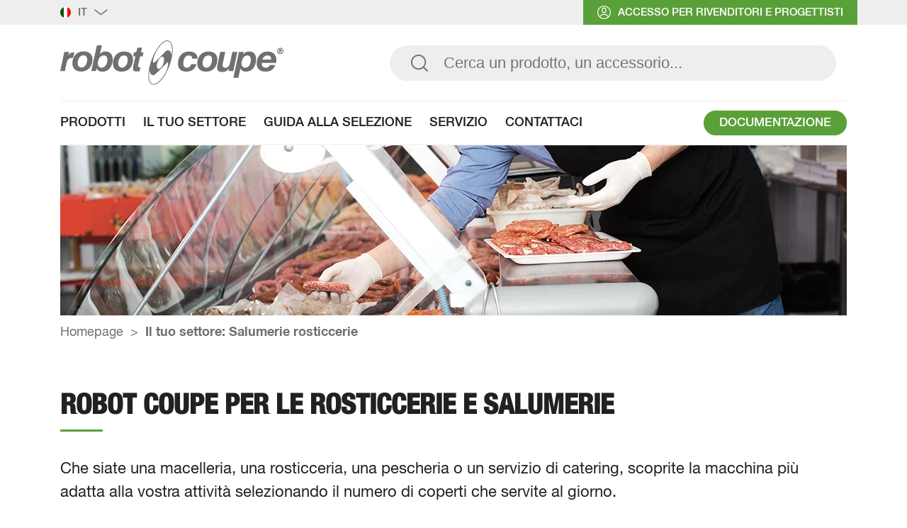

--- FILE ---
content_type: text/html; charset=UTF-8
request_url: https://www.robot-coupe.com/ita/it/j/salumerie-rosticcerie/17521
body_size: 139646
content:
<!DOCTYPE html>
<html lang="it">
	

<head>
	    <!-- Google Tag Manager -->
    <script>(function(w,d,s,l,i){w[l]=w[l]||[];w[l].push({'gtm.start':
    new Date().getTime(),event:'gtm.js'});var f=d.getElementsByTagName(s)[0],
    j=d.createElement(s),dl=l!='dataLayer'?'&l='+l:'';j.async=true;j.src=
    'https://www.googletagmanager.com/gtm.js?id='+i+dl+ '&gtm_auth=qpK_lsQanoGaDPcyAl7avQ&gtm_preview=env-1&gtm_cookies_win=x';f.parentNode.insertBefore(j,f);
    })(window,document,'script','dataLayer','GTM-5MK87X6');</script>
    <!-- End Google Tag Manager -->

<script type="text/javascript">
    dataLayer.push({
        event: 'dataLayerReady',
        site: 'ita',
        environnement: 'prod',
        userId:  '',
        status: 'Non connecté',
        language: 'it',
        pageType: "Metiers" ,
        userType: 'Non connecté'
    });
</script>
	<link rel='alternate' href='/france/fr/j/charcutiers-traiteurs/17521' hreflang='fr' /><link rel='alternate' href='/usa/en_US/j/delicatessen-catering/17521' hreflang='en-US' /><link rel='alternate' href='/export/en/j/delicatessen-catering/17521' hreflang='en' /><link rel='alternate' href='/australia/en_AU/j/delicatessen-catering/17521' hreflang='en-AU' /><link rel='alternate' href='/uk/en_GB/j/delicatessen-catering/17521' hreflang='en-GB' /><link rel='alternate' href='/be/fr_BE/j/charcutiers-traiteurs/17521' hreflang='fr-BE' /><link rel='alternate' href='/hk/en_HK/j/delicatessen-catering/17521' hreflang='en-HK' /><link rel='alternate' href='/ru/ru/j/proizvoditeli-myasnykh-izdeliy-keytering/17521' hreflang='ru' /><link rel='alternate' href='/de/de/j/fleischer-und-metzger/17521' hreflang='de' /><link rel='alternate' href='/it/it/j/salumerie-rosticcerie/17521' hreflang='it' /><link rel='alternate' href='/es/es/j/charcuteros-catering/17521' hreflang='es' /><link rel='alternate' href='/be/nl_BE/j/metier/17521' hreflang='nl-BE' /><link rel='alternate' href='/pt/pt/j/catering-take-away/17521' hreflang='pt' /><link rel='alternate' href='/br/pt_BR/j/catering/17521' hreflang='pt-BR' /><link rel='alternate' href='/nl/nl/j/metier/17521' hreflang='nl' /><link rel='alternate' href='/pl/pl/j/zaklady-wedliniarskie-firmy-cateringowe/17521' hreflang='pl' /><link rel='alternate' href='/sv/sv/j/delikatessbutiker-catering/17521' hreflang='sv' /><link rel='alternate' href='/tr/tr/j/sarkuteriler-ve-mezeciler/17521' hreflang='tr' /><link rel='alternate' href='/ams/es_CL/j/charcuteros-catering/17521' hreflang='es-CL' /><link rel='alternate' href='/usa/fr_CA/j/charcutiers-traiteurs/17521' hreflang='fr-CA' /><link rel='alternate' href='/usa/es_US/j/charcuteros-catering/17521' hreflang='es-US' /><link rel='alternate' href='/cze/cs/j/reznici-lahudkari/17521' hreflang='cs' /><link rel='alternate' href='/cn/zh/j/shushi-liaoli/17521' hreflang='zh' />
	
					
<title>Salumerie rosticcerie - jobs - Robot Coupe</title><meta charset="UTF-8" />
<meta name="description" content="Che siate una macelleria, una rosticceria, una pescheria o un servizio di catering, scoprite la macc" />
<meta http-equiv="X-UA-Compatible" content="IE=edge" />
<meta name="viewport" content="width=device-width, initial-scale=1.0" />
<link href="/robot-coupe-global/favicon/favicon.ico" rel="icon" />
<link href="/cache-buster-1767690175/bundles/rbc/build/static/css/styles.min.css" media="screen" rel="stylesheet" type="text/css" as="style" />
<link href="/cache-buster-1767690176/bundles/rbc/static/css/dev.css" media="screen" rel="stylesheet" type="text/css" as="style" />
<link href="/cache-buster-1767690175/bundles/rbc/build/static/js/libs/swiper/swiper.min.css" media="screen" rel="stylesheet" type="text/css" as="style" />
<link href="https://www.robot-coupe.com/ita/it/j/salumerie-rosticcerie/17521" rel="canonical" /><script defer="defer" src="/cache-buster-1767690175/bundles/rbc/js/compiled/libs.min.js"></script>
<script defer="defer" src="/cache-buster-1767690175/bundles/rbc/build/static/js/libs/swiper/swiper.min.js"></script>
<script defer="defer" src="/cache-buster-1767690176/bundles/senzocore/js/lib/validator.js"></script>
<script defer="defer" src="/cache-buster-1767690175/bundles/rbc/js/lib/build/polyfills.min.js"></script>
	<link rel="apple-touch-icon" sizes="32x32" href="/bundles/rbc/static/images/favicon/rbc-touch-icon-32x32.png" />
	<link rel="apple-touch-icon" sizes="72x72" href="/bundles/rbc/static/images/favicon/rbc-touch-icon-72x72.png" />
	<link rel="apple-touch-icon" sizes="76x76" href="/bundles/rbc/static/images/favicon/rbc-touch-icon-76x76.png" />
	<link rel="apple-touch-icon" sizes="96x96" href="/bundles/rbc/static/images/favicon/rbc-touch-icon-96x96.png">
	<link rel="apple-touch-icon" sizes="120x120" href="/bundles/rbc/static/images/favicon/rbc-touch-icon-120x120.png">
	<link rel="apple-touch-icon" sizes="144x144" href="/bundles/rbc/static/images/favicon/rbc-touch-icon-144x144.png">
	<link rel="apple-touch-icon" sizes="152x152" href="/bundles/rbc/static/images/favicon/rbc-touch-icon-152x152.png">
	<link rel="apple-touch-icon" sizes="180x180" href="/bundles/rbc/static/images/favicon/rbc-touch-icon-180x180.png">
	<link rel="apple-touch-icon" sizes="192x192" href="/bundles/rbc/static/images/favicon/rbc-touch-icon-192x192.png">
	<link rel="apple-touch-icon" sizes="512x512" href="/bundles/rbc/static/images/favicon/rbc-touch-icon-512x512.png">
	<link rel="apple-touch-icon" sizes="1024x1024" href="/bundles/rbc/static/images/favicon/rbc-touch-icon-1024x1024.png">

		<script type="text/javascript" type="module" defer src="/bundles/rbc/js/lib/beautified-select/build/beautifySelect.min.js"></script>
	<link rel="stylesheet" href="/bundles/rbc/static/css/beautified-select.css" />

	
		<script defer src="/bundles/rbc/js/compiled/mainScript.min.js?v=1767690175"></script>

	</head>
    <body class="">
		
    <!-- Google Tag Manager (noscript) -->
    <noscript><iframe src="https://www.googletagmanager.com/ns.html?id=GTM-5MK87X6&gtm_auth=qpK_lsQanoGaDPcyAl7avQ&gtm_preview=env-1&gtm_cookies_win=x"
    height="0" width="0" style="display:none;visibility:hidden"></iframe></noscript>
    <!-- End Google Tag Manager (noscript) -->
		
		<header class="expanded">
    <header-top>
                <tab-container class="top-bar-home">
            <tab-header class="top-bar-home-actions">
                <div class="wrapperContent">
                    <button class="countries" type="button" data-tab="countries">
                        <span class="current-country"><img class="map" src="/bundles/pimcoreadmin/img/flags/countries/it.svg" alt="Flag" width="15" height="15" /></span>
                        It                        <img class="map chevron" src="/bundles/rbc/build/static/images/icons/arrow-surheader.svg" alt="Chevron" width="19" height="19"/>
                    </button>
                    <button class="login" type="button" data-tab="login">
                        <img class="map" src="/bundles/rbc/build/static/images/icons/profil-surheader.svg" alt="Picto login" width="19" height="19" />
                                                    accesso per rivenditori e progettisti                                            </button>
                </div>
            </tab-header>

            <tab-content>
                <tab-item data-tab="countries" class="init open nav-countries">
                    <div class="wrapper">
                        <div class="wrapperInner">
                                                            <ul class="links-column">
                                                                            <li class="link-field active_site">
                                            <a href="/ita/it" data-site="/ita/it">
                                                <span class="countries-flags">
                                                                                                            <img src="/robot-coupe-global/Pays/it.svg" alt="" />
                                                                                                    </span>
                                                It                                                <span class="check-lang-active">
                                                    <svg xmlns="http://www.w3.org/2000/svg" width="129" height="95" viewBox="0 0 129 95" fill="none"><path d="M124.815 22.8527L57.2894 90.3733C52.2891 95.3746 44.1778 95.3746 39.1727 90.3733L4.31564 55.5137C-0.686593 50.5124 -0.686593 42.4002 4.31564 37.3979C9.31882 32.3948 17.4295 32.3948 22.4305 37.396L48.2338 63.1996L106.697 4.73595C111.7 -0.26723 119.812 -0.26344 124.813 4.73595C129.814 9.73818 129.814 17.8476 124.815 22.8527Z" fill="#707070"/></svg>
                                                </span>
                                            </a>
                                        </li>
                                                                                                                <li class="link-field country-selection">
                                            <a href="/ita/it/country-selection" data-site="/ita/it/country-selection">
                                                <span class="countries-flags">
                                                    <svg xmlns="http://www.w3.org/2000/svg" width="173" height="173" viewBox="0 0 173 173" fill="none"><path d="M88.6238 28.7153V5.82826e-06C102.505 1.01273 114.941 11.9046 123.643 28.7153H88.6238ZM49.3559 28.7153C57.8566 12.3003 69.9106 1.52916 83.3989 0.0867715V28.7153H49.3559ZM129.327 28.7153C124.001 17.7977 117.199 8.94485 109.437 3.00973C125.638 7.47261 139.947 16.541 150.869 28.7153H129.327ZM22.1323 28.7153C33.055 16.541 47.366 7.47261 63.5642 3.00973C55.8018 8.9452 48.9987 17.7977 43.6736 28.7153H22.1323ZM131.7 33.9469H155.209C165.618 47.5434 172.095 64.3149 172.92 82.5287H141.6C141.138 64.5113 137.542 47.8305 131.7 33.9469ZM88.6238 33.9469H126.147C132.154 47.5434 135.893 64.3149 136.368 82.5287H88.6214L88.6238 33.9469ZM46.852 33.9469H83.3975V82.5287H36.6319C37.1074 64.3135 40.8448 47.5448 46.8531 33.9469H46.852ZM17.7942 33.9469H41.3032C35.459 47.8322 31.8652 64.5127 31.4032 82.5287H0.0804578C0.90816 64.3135 7.38367 47.5448 17.7942 33.9469ZM141.646 87.7625H173C172.736 106.15 166.716 123.17 156.664 137.09H132.503C138.152 122.903 141.499 105.965 141.646 87.7625ZM88.6241 87.7625H136.416C136.265 106.15 132.788 123.17 126.989 137.09H88.6262L88.6241 87.7625ZM36.5837 87.7625H83.3979V137.09H46.0131C40.2122 123.169 36.7377 106.149 36.5858 87.7625H36.5837ZM0 87.7625H31.354C31.5016 105.966 34.8476 122.903 40.4966 137.09H16.3387C6.28432 123.169 0.2653 106.149 0 87.7625ZM130.257 142.324H152.575C141.457 155.484 126.494 165.29 109.437 169.989C117.661 163.701 124.802 154.145 130.257 142.324ZM88.6241 142.324H124.629C115.891 160.244 103.036 171.945 88.6241 173V142.324ZM48.3713 142.324H83.3979V172.912C69.3796 171.414 56.9098 159.837 48.3713 142.324ZM20.4271 142.324H42.7452C48.2004 154.145 55.3437 163.701 63.5666 169.989C46.5083 165.29 31.5447 155.484 20.4285 142.324H20.4271Z" fill="#717171"/></svg>
                                                </span>
                                                Altro paese                                            </a>
                                        </li>
                                                                    </ul>
                                                    </div>
                    </div>
                </tab-item>
                <tab-item data-tab="login" class="init open">
                    <div class="wrapper">
                        <button class="close">
                            <img src="/bundles/rbc/build/static/images/icons/close-small.svg" alt="Close button" />
                        </button>

                        <login-container>
                                                            
    <div class="sso_auth_container">
        <h3>Accedi al contenuto privato</h3>

        <img width="420" height="250" alt="" title="" src="/robot-coupe-global/Header/image-thumb__33353__RBC_cover_400_250/Visuel_Acc%C3%A8s_Restreint.webp" srcset="/robot-coupe-global/Header/image-thumb__33353__RBC_cover_400_250/Visuel_Acc%C3%A8s_Restreint.webp 1x, /robot-coupe-global/Header/image-thumb__33353__RBC_cover_400_250/Visuel_Acc%C3%A8s_Restreint@2x.webp 2x" />
        <a class="btn" href="/connect/keycloak?ui_locales=it-IT">
            <span>Collegati</span>
        </a>

        <span class="subscribe">Non ho un account desidero <a href="/ita/it/distributeur">iscrivermi</a> </span>

    </div>
                                                    </login-container>

                        <sav-container>
                            <h3>Accedi al servizio assistenza Robot-Coupe</h3>
                            <img width="420" height="250" alt="" title="" src="/robot-coupe-global/Header/image-thumb__25447__RBC_cover_400_250/SAV%20IT.webp" srcset="/robot-coupe-global/Header/image-thumb__25447__RBC_cover_400_250/SAV%20IT.webp 1x, /robot-coupe-global/Header/image-thumb__25447__RBC_cover_400_250/SAV%20IT@2x.webp 2x" />                            <a href="https://after-sales.robot-coupe.com/it_IT" target="_blank" class="btn">ACCEDI AL SERVIZIO ASSISTENZA.</a>                        </sav-container>

                    </div>
                </tab-item>
            </tab-content>
        </tab-container>
    </header-top>
    <header-bottom class="wrapper">
        <search-wrapper>
                            <a href="/ita/it">
                    <img class="logo" src="/bundles/rbc/build/static/images/icons/logo-header.svg" alt="Logo Robot Coupe"  width="315" height="63"/>
                </a>
                        <search-container>
                <input-group data-search-modal-button>
					<button type="submit" data-search-open><img src="/bundles/rbc/build/static/images/icons/search-header.svg" alt="Picto search" width="32" height="32" /></button>
                    <input type="search" autocomplete="off" data-fake-search placeholder="Cerca un prodotto, un accessorio..." />
                </input-group>

                
            </search-container>
        </search-wrapper>

        <template data-search-modal>
            <form action="/" class="wrapper">
                <search-wrapper>
                    <form-block hidden>
                        <select name="search">
                            <option value="_all">Tutti i prodotti</option>

                                                                                            <option value="18195">Abbinati : cutter e tagliaverdure</option>
                                                                                            <option value="18196">Tagliaverdure</option>
                                                                                            <option value="18197">Mixer ad immersione</option>
                                                                                            <option value="18200">Collezione di dischi</option>
                                                                                            <option value="18202">Blixer<sup><sup>®</sup></sup></option>
                                                                                            <option value="18205">Cutters</option>
                                                                                            <option value="18208">Passatrici</option>
                                                                                            <option value="18217">Kitchen Blenders</option>
                                                                                            <option value="18221">Impastatrici planetarie</option>
                                                                                            <option value="18223">Robot Cook<sup><sup>®</sup></sup></option>
                                                                                            <option value="20623">Estrattori automatici di succo</option>
                            
                        </select>
                    </form-block>

                    <form name="search" id="header_search_engine">
                        <wrapper-input>
                            <input type="search" name="search" placeholder="Cerca un prodotto, un accessorio..." data-search-input data-market="35560" />
                            <erase-content data-search-input-erase-content>
                                Cancella                            </erase-content>
                        </wrapper-input>

						<button type="submit" aria-label="Cerca un prodotto, un accessorio...">
							<img src="/bundles/rbc/build/static/images/icons/search-header.svg" aria-hidden width="32" height="32" alt="Loupe - moteur de recherche" />
						</button>
					</form>

					<tooltip-wrapper>
						<tooltip-box>
							<button type="button" class="close">
								<img src="/bundles/rbc/build/static/images/icons/close-big.svg" alt="Picto close" width="30" height="30" />
							</button>
						</tooltip-box>
						<span class="tooltip-text">Per chiudere la ricerca clicca qui</span>
					</tooltip-wrapper>

                </search-wrapper>

                <results-wrapper>
                    <div class="search-modal-sidebar" hidden>
                        <ul class="search-category-list">
                            <li class="search-category-item" data-active="true" data-itemmenutype="products">
                                <button type="button">
                                    <span class="search-category-item-title">Prodotti</span>
                                    <span class="search-category-item-number"></span>
                                </button>
                            </li>
                            <li class="search-category-item" data-itemmenutype="accessories">
                                <button type="button">
                                    <span class="search-category-item-title">Accessori</span>
                                    <span class="search-category-item-number"></span>
                                </button>
                            </li>
                            <li class="search-category-item" data-itemmenutype="documentations">
                                <button type="button">
                                    <span class="search-category-item-title">Documentations</span>
                                    <span class="search-category-item-number"></span>
                                </button>
                            </li>
                            <li class="search-category-item" data-itemmenutype="videos">
                                <button type="button">
                                    <span class="search-category-item-title">Video</span>
                                    <span class="search-category-item-number"></span>
                                </button>
                            </li>
                        </ul>
                    </div>
                    <div data-searchmodal class="search-modal-main">
                        <div id="search_loader" hidden>Attendere prego, la tua ricerca è in corso.</div>
                        <div id="search_information" hidden>Nessun risultato associato alla tua ricerca.</div>
                        <div class="products js-results-container" hidden data-products-results data-show="true">
                            <div class="title">
                                <div class="results-count">
                                    <span class="results-count-number"></span>
                                    Produit(s)                                </div>
                                <a href="/ita/it/listing-produits">Tous nos produits</a>
                            </div>

                            <div class="products-noResultsMessage">
                                Aucun résultat ne correspond à votre recherche                            </div>

                            <div class="results-action">
                                <button type="button" data-buttondisplaymore="products" data-currentpage="1">Afficher plus</button>
                            </div>
                        </div>

                        <div class="accessories js-results-container" hidden data-accessories-results data-show="false">
                            <p class="results-count">
                                <span class="results-count-number"></span> Accessoire(s)                            </p>

                            <div class="accessories-noResultsMessage">
                                Aucun résultat ne correspond à votre recherche                            </div>

                            <div class="results-action">
                                <button type="button" data-buttondisplaymore="accessories" data-currentpage="1">Afficher plus</button>
                            </div>
                        </div>

                        <div class="documentations js-results-container" hidden data-documentations-results data-show="false">
                            <div></div>

                            <div class="documentations-noResultsMessage">
                                Aucun résultat ne correspond à votre recherche                            </div>

                                                    </div>

                        <div class="videos js-results-container" hidden data-videos-results data-show="false">
                            <p class="results-count">
                                <span class="results-count-number"></span> vidéo(s)                            </p>

                            <div class="videos-noResultsMessage">
                                Aucun résultat ne correspond à votre recherche                            </div>

                            <div class="results-action">
                                <button type="button" data-buttondisplaymore="videos" data-currentpage="1">Afficher plus</button>
                            </div>
                        </div>
                    </div>
                </results-wrapper>
            </form>
            <footer-wrapper>
                <div class="wrapper">
                    <div class="btn">
                        <a href="/ita/it/guide-de-selection">Accedi guida alla selezione</a>
                    </div>
                </div>
            </footer-wrapper>
        </template>

        <template data-product-card>
            <card-product>
                {{START_LINK}}
                <card-image>
                    {{IMAGE}}
                </card-image>
                <card-title>
                    <product-category class="">{{FAMILY}}</product-category>
                    <product-name>{{NAME}}</product-name>
                    <product-description>{{VOLTAGE}}</product-description>
                    <product-cutlery>
                        <svg xmlns="http://www.w3.org/2000/svg" width="10" height="14" viewBox="0 0 10 14" fill="none">
                            <g clip-path="url(#clip0_583_26)">
                                <path d="M4.27382 1.92778C4.16415 1.92285 4.05642 1.95794 3.97069 2.02652C3.88496 2.09511 3.82707 2.19251 3.80781 2.30059V4.67059C3.78521 4.78017 3.72165 4.877 3.63011 4.94133C3.53856 5.00566 3.42593 5.03264 3.31517 5.01677C3.21249 5.02178 3.11146 4.9895 3.03071 4.92588C2.94996 4.86226 2.89494 4.77159 2.87579 4.67059V2.30059C2.85319 2.19101 2.78963 2.09418 2.69809 2.02985C2.60654 1.96552 2.4939 1.93854 2.38315 1.95441C2.27826 1.94603 2.17399 1.97676 2.0904 2.04067C2.00682 2.10459 1.94985 2.19717 1.93045 2.30059V4.67059C1.91088 4.7791 1.85 4.8758 1.76061 4.94036C1.67122 5.00491 1.56029 5.0323 1.45113 5.01677C1.34684 5.02228 1.244 4.99046 1.16104 4.92703C1.07808 4.86359 1.02044 4.77268 0.998429 4.67059V2.30059C0.98328 2.23799 0.955321 2.17922 0.916316 2.12797C0.87731 2.07672 0.828106 2.03411 0.771807 2.00283C0.715508 1.97156 0.653337 1.95229 0.589218 1.94625C0.525098 1.9402 0.460422 1.94752 0.399271 1.96772C0.320418 1.99102 0.248649 2.03369 0.190508 2.09183C0.132367 2.14997 0.0897037 2.22174 0.0664062 2.30059V5.34963C0.0664062 5.57598 1.30466 6.29497 1.58427 6.37486V13.9642C1.64432 14.2086 1.79805 14.4195 2.01227 14.5515C2.2265 14.6836 2.48404 14.7261 2.72933 14.6699C2.89976 14.627 3.05538 14.5388 3.17965 14.4145C3.30391 14.2902 3.39216 14.1346 3.435 13.9642V6.37486C3.71461 6.29497 4.76646 5.57598 4.76646 5.34963V2.28727C4.76002 2.23158 4.74231 2.17778 4.71439 2.12916C4.68647 2.08054 4.64894 2.03811 4.60409 2.00447C4.55924 1.97083 4.508 1.94668 4.45351 1.9335C4.39901 1.92031 4.34241 1.91837 4.28714 1.92778H4.27382Z" fill="#707070"/>
                                <path d="M2.50315 14.75C2.2682 14.7696 2.03455 14.6995 1.84925 14.5537C1.66395 14.408 1.54078 14.1974 1.50455 13.9644V6.41504C1.17169 6.28189 0 5.57622 0 5.34987V2.28751C0.0169392 2.21762 0.0478579 2.15188 0.0908917 2.09426C0.133926 2.03664 0.188183 1.98833 0.250392 1.95225C0.312602 1.91617 0.381474 1.89306 0.452856 1.88432C0.524239 1.87558 0.596652 1.88138 0.66573 1.90139C0.760181 1.92536 0.846727 1.97361 0.91679 2.04134C0.986853 2.10906 1.038 2.19393 1.06517 2.28751V4.67082C1.07908 4.72332 1.10322 4.77256 1.1362 4.81572C1.16917 4.85887 1.21034 4.89509 1.25735 4.9223C1.30435 4.94952 1.35626 4.96718 1.4101 4.97429C1.46395 4.98141 1.51867 4.97782 1.57112 4.96375C1.64273 4.94779 1.70831 4.91177 1.76019 4.85989C1.81207 4.80802 1.84809 4.74243 1.86404 4.67082V2.28751C1.90446 2.14726 1.9981 2.02838 2.12497 1.95623C2.25185 1.88409 2.4019 1.8644 2.54309 1.90139C2.63696 1.92354 2.72281 1.9714 2.791 2.03959C2.8592 2.10779 2.90706 2.19364 2.92921 2.28751V4.67082C2.96308 4.77599 3.03533 4.86454 3.13157 4.91883C3.2278 4.97312 3.34095 4.98915 3.44848 4.96375C3.51879 4.94506 3.58291 4.90813 3.63435 4.85669C3.68579 4.80525 3.72272 4.74113 3.7414 4.67082V2.28751C3.77754 2.17465 3.84859 2.07618 3.94432 2.00632C4.04004 1.93645 4.15548 1.89881 4.27399 1.89881C4.3925 1.89881 4.50794 1.93645 4.60366 2.00632C4.69938 2.07618 4.77044 2.17465 4.80657 2.28751V5.34987C4.80657 5.58953 3.82129 6.28189 3.47511 6.41504V13.9644C3.44195 14.1953 3.32099 14.4044 3.13744 14.5483C2.95389 14.6921 2.72191 14.7596 2.48983 14.7367L2.50315 14.75ZM0.532584 1.98127C0.43781 1.97355 0.343667 2.00233 0.269415 2.06174C0.195163 2.12114 0.146416 2.20667 0.133146 2.30082V5.34987C0.133146 5.34987 0.292921 5.58953 0.758933 5.88245C1.02411 6.05495 1.30496 6.20206 1.59775 6.32184V13.9644C1.65754 14.1892 1.80151 14.3823 1.99981 14.5037C2.19812 14.6252 2.43556 14.6657 2.66292 14.6168C2.82213 14.5807 2.96788 14.5003 3.08332 14.3848C3.19876 14.2694 3.2792 14.1236 3.31534 13.9644V6.33515C3.58163 6.26858 4.6468 5.54959 4.6468 5.34987V2.28751C4.63353 2.19335 4.58478 2.10782 4.51053 2.04842C4.43628 1.98902 4.34213 1.96024 4.24736 1.96796C4.15616 1.97557 4.06873 2.00779 3.99438 2.06116C3.95679 2.08665 3.92534 2.12019 3.90232 2.15934C3.87929 2.19849 3.86525 2.24227 3.86124 2.28751V4.65751C3.84412 4.72766 3.81326 4.79372 3.77043 4.85185C3.72761 4.90999 3.67368 4.95906 3.61176 4.99621C3.54984 5.03336 3.48117 5.05786 3.40972 5.06828C3.33827 5.07871 3.26546 5.07486 3.19551 5.05695C3.10007 5.03059 3.0131 4.97993 2.94309 4.90992C2.87308 4.83991 2.82243 4.75294 2.79607 4.65751V2.28751C2.78602 2.1969 2.74193 2.1135 2.67272 2.05417C2.6035 1.99484 2.51433 1.96403 2.42326 1.96796C2.31871 1.97033 2.21703 2.00268 2.13034 2.06116C2.09295 2.08578 2.06237 2.11942 2.04142 2.15898C2.02048 2.19855 2.00984 2.24275 2.01051 2.28751V4.65751C1.97292 4.80022 1.88046 4.92228 1.75326 4.9971C1.62607 5.07192 1.47445 5.09344 1.33146 5.05695C1.23657 5.03235 1.15032 4.98204 1.08219 4.91156C1.01406 4.84109 0.966706 4.75317 0.945337 4.65751V2.28751C0.929207 2.19468 0.879694 2.11096 0.806124 2.0521C0.732553 1.99325 0.640001 1.96332 0.545899 1.96796L0.532584 1.98127Z" fill="#707070"/>
                                <path d="M9.3207 1.7414C9.27467 1.6848 9.21526 1.64056 9.14785 1.61267C9.08044 1.58477 9.00715 1.5741 8.93458 1.58162H8.60172C8.04238 1.52176 7.48207 1.68556 7.04306 2.03727C6.60404 2.38898 6.32195 2.90006 6.25835 3.45898V8.01258C6.25612 8.04404 6.2609 8.0756 6.27235 8.10499C6.28381 8.13438 6.30164 8.16085 6.32457 8.18251C6.3475 8.20416 6.37495 8.22046 6.40495 8.23022C6.43494 8.23997 6.46673 8.24295 6.49801 8.23893H7.56318V14.1107C7.60236 14.3286 7.72359 14.5232 7.90191 14.6545C8.08024 14.7858 8.30209 14.8437 8.52183 14.8163C8.73133 14.8292 8.93822 14.7644 9.10284 14.6341C9.26746 14.5039 9.37823 14.3175 9.41391 14.1107V1.99437C9.4187 1.94789 9.4128 1.90093 9.39664 1.85708C9.38049 1.81323 9.35451 1.77366 9.3207 1.7414Z" fill="#707070"/>
                                <path d="M8.48188 14.8962C8.24846 14.9156 8.01647 14.845 7.83333 14.699C7.65019 14.553 7.52974 14.3425 7.4966 14.1107V8.23892H6.498C6.46373 8.24455 6.42867 8.24307 6.395 8.23456C6.36133 8.22605 6.32978 8.2107 6.3023 8.18947C6.27482 8.16823 6.25201 8.14157 6.23528 8.11114C6.21856 8.0807 6.20827 8.04715 6.20508 8.01257V3.45898C6.28473 2.89709 6.57873 2.38783 7.02549 2.03787C7.47225 1.68791 8.03709 1.52441 8.60171 1.58162H8.93457C9.07527 1.57702 9.21273 1.62442 9.3207 1.71476C9.36656 1.7485 9.40376 1.79265 9.42922 1.84358C9.45468 1.8945 9.46769 1.95075 9.46716 2.00768V14.124C9.43399 14.3548 9.31303 14.564 9.12949 14.7078C8.94594 14.8517 8.71395 14.9192 8.48188 14.8962ZM8.60171 1.67482C8.06603 1.62466 7.5315 1.78165 7.10802 2.1135C6.68453 2.44535 6.40429 2.92685 6.32491 3.45898V8.01257C6.31673 8.02674 6.31242 8.04281 6.31242 8.05917C6.31242 8.07553 6.31673 8.0916 6.32491 8.10577C6.36391 8.11804 6.40574 8.11804 6.44474 8.10577H7.56317V14.1107C7.59912 14.3134 7.71197 14.4945 7.87818 14.616C8.0444 14.7376 8.25113 14.7903 8.45525 14.7631C8.65452 14.78 8.85301 14.7227 9.01271 14.6023C9.1724 14.482 9.28207 14.3069 9.3207 14.1107V1.99437C9.32228 1.95412 9.31472 1.91404 9.29858 1.87714C9.28243 1.84024 9.25813 1.80748 9.22749 1.78134C9.14273 1.71895 9.0398 1.6862 8.93457 1.68813L8.60171 1.67482Z" fill="#707070"/>
                            </g>
                            <defs>
                                <clipPath id="clip0_583_26">
                                    <rect width="9.48" height="13.34" fill="white" transform="translate(0 0.660004)"/>
                                </clipPath>
                            </defs>
                        </svg>
                        <p class="cutlery-number">{{CUTLERY}}</p>
                    </product-cutlery>
                </card-title>
                {{END_LINK}}
            </card-product>
        </template>

        <template data-accessory-card>
            <card-product>
                {{START_LINK}}
                <card-image>
                    {{IMAGE}}
                </card-image>
                <product-name>{{NAME}}</product-name>
                {{END_LINK}}
            </card-product>
        </template>

        <template data-documentation-category>
            <category-documentation>
                <button type="button" class="documentation-category-details">
                    <span class="documentation-category-details-title">{{documentation_title_category}}</span>
                    <span class="documentation-category-details-rightPart">
                        <span class="documentation-category-details-count">{{documentation_count_items}}</span>
                        <svg xmlns="http://www.w3.org/2000/svg" width="14" height="7" viewBox="0 0 14 7" fill="none">
                            <path d="M7.04737 0.325459L14 6.05494L13.485 6.67456L7.03932 1.36352L0.521234 6.67456L0.0142717 6.04689L7.04737 0.325459Z" fill="black"/>
                        </svg>
                    </span>
                </button>
                <ul class="documentation-category-list">

                </ul>
            </category-documentation>
        </template>

        <template data-documentation-card>
            <card-documentation>
                <div class="documentation-details">
                    <p class="documentation-title">{{documentation_title}}</p>
                    <p class="documentation-size">{{documentation_size}}</p>
                </div>
                <div class="documentation-action">
                    <a href="{{documentation_link}}" class="documentation-action-download">
                        <svg id="Calque_1" data-name="Calque 1" xmlns="http://www.w3.org/2000/svg" width="7.58mm" height="6.61mm" viewBox="0 0 21.5 18.75"><title>telechargement</title><path d="M20,14.84v2.41H1.5V14.84H0V18a.76.76,0,0,0,.75.75h20A.76.76,0,0,0,21.5,18V14.84Z" transform="translate(0 0)" fill="#5AA039"/><path d="M10.75,15.07a.79.79,0,0,0,.53-.22L17.6,8.53,16.54,7.47l-5,5V0H10V12.51l-5-5L3.9,8.53l6.32,6.32A.79.79,0,0,0,10.75,15.07Z" transform="translate(0 0)" fill="#5AA039"/></svg>
                        <span>TÉLÉCHARGER</span>
                    </a>
                </div>
            </card-documentation>
        </template>

        <template data-video-card>
            <card-video>
                <card-image>
                    {{IMAGE}}
                    <img class="player" src="/bundles/rbc/build/static/images/icons/player.svg" alt="Picto Player" />
                    <video-embed hidden>
                        {{EMBED}}
                    </video-embed>
                </card-image>
                <video-category>{{CATEGORY}}</video-category>
                <video-name>{{NAME}}</video-name>
            </card-video>
        </template>

        <mega-menu class="megamenu">
            <nav-header>
                <ul class="primary-nav">
                    <li class="has-submenu" data-identifier="products">
                        <a class="top-link">Prodotti</a>
                        <dark-background aria-hidden="true"></dark-background>
                        <white-container>
                            <div class="center-link"><img src="/bundles/rbc/build/static/images/icons/dot.svg" alt="dot picto" width="21" height="5"><a href="/ita/it/catalogue" type="internal">Tutti i prodotti</a></div>                            <ul class="is-submenu" data-identifier="products">
                                                                    <li>
                                        <a href="/ita/it/listing-produits/f/abbinati-cutter-e-tagliaverdure/18195">
                                            <category-rounded class="combination-processors"></category-rounded>
                                            <nav-product>
                                                                                                    <img width="147" height="170" alt="" src="/robot-coupe-global/Products/Combin%C3%A9s/image-thumb__31935__RBC_cover_110_170/R%20402_2.webp" srcset="/robot-coupe-global/Products/Combin%C3%A9s/image-thumb__31935__RBC_cover_110_170/R%20402_2.webp 1x, /robot-coupe-global/Products/Combin%C3%A9s/image-thumb__31935__RBC_cover_110_170/R%20402_2@2x.webp 2x" />                                                                                            </nav-product>
                                            <nav-title>Abbinati : cutter e tagliaverdure</nav-title>
                                        </a>
                                    </li>
                                                                    <li>
                                        <a href="/ita/it/listing-produits/f/collezione-di-dischi/18200">
                                            <category-rounded class="discs-collection"></category-rounded>
                                            <nav-product>
                                                                                                    <img width="150" height="138" alt="" src="/robot-coupe-global/products-menu/image-thumb__140__RBC_cover_110_170/disques.webp" srcset="/robot-coupe-global/products-menu/image-thumb__140__RBC_cover_110_170/disques.webp 1x, /robot-coupe-global/products-menu/image-thumb__140__RBC_cover_110_170/disques@2x.webp 2x" />                                                                                            </nav-product>
                                            <nav-title>Collezione di dischi</nav-title>
                                        </a>
                                    </li>
                                                                    <li>
                                        <a href="/ita/it/listing-produits/f/tagliaverdure/18196">
                                            <category-rounded class="vegetables-preparation"></category-rounded>
                                            <nav-product>
                                                                                                    <img width="108" height="170" alt="" src="/robot-coupe-global/products-menu/image-thumb__21883__RBC_cover_110_170/CL%2050%20Ultra_%201V.webp" srcset="/robot-coupe-global/products-menu/image-thumb__21883__RBC_cover_110_170/CL%2050%20Ultra_%201V.webp 1x, /robot-coupe-global/products-menu/image-thumb__21883__RBC_cover_110_170/CL%2050%20Ultra_%201V@2x.webp 2x" />                                                                                            </nav-product>
                                            <nav-title>Tagliaverdure</nav-title>
                                        </a>
                                    </li>
                                                                    <li>
                                        <a href="/ita/it/listing-produits/f/cutters/18205">
                                            <category-rounded class="cutter-mixers"></category-rounded>
                                            <nav-product>
                                                                                                    <img width="95" height="170" alt="" src="/robot-coupe-global/products-menu/image-thumb__21987__RBC_cover_110_170/Cutter.webp" srcset="/robot-coupe-global/products-menu/image-thumb__21987__RBC_cover_110_170/Cutter.webp 1x, /robot-coupe-global/products-menu/image-thumb__21987__RBC_cover_110_170/Cutter@2x.webp 2x" />                                                                                            </nav-product>
                                            <nav-title>Cutters</nav-title>
                                        </a>
                                    </li>
                                                                    <li>
                                        <a href="/ita/it/listing-produits/f/robot-cook/18223">
                                            <category-rounded class="robotcook"></category-rounded>
                                            <nav-product>
                                                                                                    <img width="80" height="170" alt="" src="/robot-coupe-global/products-menu/image-thumb__141__RBC_cover_110_170/Robot-Cook.webp" srcset="/robot-coupe-global/products-menu/image-thumb__141__RBC_cover_110_170/Robot-Cook.webp 1x, /robot-coupe-global/products-menu/image-thumb__141__RBC_cover_110_170/Robot-Cook@2x.webp 2x" />                                                                                            </nav-product>
                                            <nav-title>Robot Cook<sup><sup>®</sup></sup></nav-title>
                                        </a>
                                    </li>
                                                                    <li>
                                        <a href="/ita/it/listing-produits/f/blixer/18202">
                                            <category-rounded class="blixer"></category-rounded>
                                            <nav-product>
                                                                                                    <img width="90" height="170" alt="" src="/robot-coupe-global/products-menu/image-thumb__22012__RBC_cover_110_170/Blixer.webp" srcset="/robot-coupe-global/products-menu/image-thumb__22012__RBC_cover_110_170/Blixer.webp 1x, /robot-coupe-global/products-menu/image-thumb__22012__RBC_cover_110_170/Blixer@2x.webp 2x" />                                                                                            </nav-product>
                                            <nav-title>Blixer<sup><sup>®</sup></sup></nav-title>
                                        </a>
                                    </li>
                                                                    <li>
                                        <a href="/ita/it/listing-produits/f/kitchen-blenders/18217">
                                            <category-rounded class="blender"></category-rounded>
                                            <nav-product>
                                                                                                    <img width="81" height="170" alt="" src="/robot-coupe-global/products-family/image-thumb__29553__RBC_cover_110_170/BL5-famillies.webp" srcset="/robot-coupe-global/products-family/image-thumb__29553__RBC_cover_110_170/BL5-famillies.webp 1x, /robot-coupe-global/products-family/image-thumb__29553__RBC_cover_110_170/BL5-famillies@2x.webp 2x" />                                                                                            </nav-product>
                                            <nav-title>Kitchen Blenders</nav-title>
                                        </a>
                                    </li>
                                                                    <li>
                                        <a href="/ita/it/listing-produits/f/mixer-ad-immersione/18197">
                                            <category-rounded class="vertical-mixers"></category-rounded>
                                            <nav-product>
                                                                                                    <img width="53" height="170" alt="" src="/robot-coupe-global/products-menu/image-thumb__144__RBC_cover_110_170/MP.webp" srcset="/robot-coupe-global/products-menu/image-thumb__144__RBC_cover_110_170/MP.webp 1x, /robot-coupe-global/products-menu/image-thumb__144__RBC_cover_110_170/MP@2x.webp 2x" />                                                                                            </nav-product>
                                            <nav-title>Mixer ad immersione</nav-title>
                                        </a>
                                    </li>
                                                                    <li>
                                        <a href="/ita/it/listing-produits/f/estrattori-automatici-di-succo/20623">
                                            <category-rounded class="juice-extractor"></category-rounded>
                                            <nav-product>
                                                                                                    <img width="150" height="150" alt="" src="/robot-coupe-global/Products/Extracteurs%20de%20Jus/image-thumb__20095__RBC_cover_110_170/J%20100.webp" srcset="/robot-coupe-global/Products/Extracteurs%20de%20Jus/image-thumb__20095__RBC_cover_110_170/J%20100.webp 1x, /robot-coupe-global/Products/Extracteurs%20de%20Jus/image-thumb__20095__RBC_cover_110_170/J%20100@2x.webp 2x" />                                                                                            </nav-product>
                                            <nav-title>Estrattori automatici di succo</nav-title>
                                        </a>
                                    </li>
                                                                    <li>
                                        <a href="/ita/it/listing-produits/f/passatrici/18208">
                                            <category-rounded class="automatic-sieves"></category-rounded>
                                            <nav-product>
                                                                                                    <img width="150" height="126" alt="" src="/robot-coupe-global/products-menu/image-thumb__35862__RBC_cover_110_170/C%2080%20-%20Tamis%20-%202025.webp" srcset="/robot-coupe-global/products-menu/image-thumb__35862__RBC_cover_110_170/C%2080%20-%20Tamis%20-%202025.webp 1x, /robot-coupe-global/products-menu/image-thumb__35862__RBC_cover_110_170/C%2080%20-%20Tamis%20-%202025@2x.webp 2x" />                                                                                            </nav-product>
                                            <nav-title>Passatrici</nav-title>
                                        </a>
                                    </li>
                                                                    <li>
                                        <a href="/ita/it/listing-produits/f/impastatrici-planetarie/18221">
                                            <category-rounded class="planetary"></category-rounded>
                                            <nav-product>
                                                                                                    <img width="150" height="150" alt="" src="/robot-coupe-global/Products/Planetary%20Mixers/image-thumb__21350__RBC_cover_110_170/SP25-S.webp" srcset="/robot-coupe-global/Products/Planetary%20Mixers/image-thumb__21350__RBC_cover_110_170/SP25-S.webp 1x, /robot-coupe-global/Products/Planetary%20Mixers/image-thumb__21350__RBC_cover_110_170/SP25-S@2x.webp 2x" />                                                                                            </nav-product>
                                            <nav-title>Impastatrici planetarie</nav-title>
                                        </a>
                                    </li>
                                                            </ul>
                        </white-container>
                    </li>
                    <li class="has-submenu" data-identifier="jobs">
                        <a class="top-link">Il tuo settore</a>
                        <dark-background aria-hidden="true"></dark-background>
                        <white-container>
                            <ul class="is-submenu" data-identifier="jobs">
                                                                                                            <li>
                                            <a href="/ita/it/j/ristoranti/20051">
                                                                                                    <nav-product>
                                                        <img width="200" height="250" alt="" src="/robot-coupe-global/jobs/image-thumb__132__RBC_cover_200_250/CIBLE-RESTAURANT2.webp" srcset="/robot-coupe-global/jobs/image-thumb__132__RBC_cover_200_250/CIBLE-RESTAURANT2.webp 1x, /robot-coupe-global/jobs/image-thumb__132__RBC_cover_200_250/CIBLE-RESTAURANT2@2x.webp 2x" />                                                    </nav-product>
                                                                                                <nav-title>Ristoranti</nav-title>
                                            </a>
                                        </li>
                                                                            <li>
                                            <a href="/ita/it/j/fast-food/16807">
                                                                                                    <nav-product>
                                                        <img width="200" height="250" alt="" src="/robot-coupe-global/jobs/image-thumb__126__RBC_cover_200_250/CIBLE-FAST-FOOD.webp" srcset="/robot-coupe-global/jobs/image-thumb__126__RBC_cover_200_250/CIBLE-FAST-FOOD.webp 1x, /robot-coupe-global/jobs/image-thumb__126__RBC_cover_200_250/CIBLE-FAST-FOOD@2x.webp 2x" />                                                    </nav-product>
                                                                                                <nav-title>Fast food</nav-title>
                                            </a>
                                        </li>
                                                                            <li>
                                            <a href="/ita/it/j/ristorazione-alberghiera/20046">
                                                                                                    <nav-product>
                                                        <img width="200" height="250" alt="" src="/robot-coupe-global/jobs/image-thumb__127__RBC_cover_200_250/CIBLE-Restauration-hoteliere.webp" srcset="/robot-coupe-global/jobs/image-thumb__127__RBC_cover_200_250/CIBLE-Restauration-hoteliere.webp 1x, /robot-coupe-global/jobs/image-thumb__127__RBC_cover_200_250/CIBLE-Restauration-hoteliere@2x.webp 2x" />                                                    </nav-product>
                                                                                                <nav-title>Ristorazione Alberghiera</nav-title>
                                            </a>
                                        </li>
                                                                            <li>
                                            <a href="/ita/it/j/ristorazione-aziendale/20047">
                                                                                                    <nav-product>
                                                        <img width="200" height="250" alt="" src="/robot-coupe-global/jobs/image-thumb__129__RBC_cover_200_250/Cible-Restauration-d%27Entreprise.webp" srcset="/robot-coupe-global/jobs/image-thumb__129__RBC_cover_200_250/Cible-Restauration-d%27Entreprise.webp 1x, /robot-coupe-global/jobs/image-thumb__129__RBC_cover_200_250/Cible-Restauration-d%27Entreprise@2x.webp 2x" />                                                    </nav-product>
                                                                                                <nav-title>Ristorazione Aziendale</nav-title>
                                            </a>
                                        </li>
                                                                            <li>
                                            <a href="/ita/it/j/ristorazione-scolastica/20048">
                                                                                                    <nav-product>
                                                        <img width="200" height="250" alt="" src="/robot-coupe-global/jobs/image-thumb__128__RBC_cover_200_250/CIBLE-SCOLAIRE.webp" srcset="/robot-coupe-global/jobs/image-thumb__128__RBC_cover_200_250/CIBLE-SCOLAIRE.webp 1x, /robot-coupe-global/jobs/image-thumb__128__RBC_cover_200_250/CIBLE-SCOLAIRE@2x.webp 2x" />                                                    </nav-product>
                                                                                                <nav-title>Ristorazione Scolastica</nav-title>
                                            </a>
                                        </li>
                                                                            <li>
                                            <a href="/ita/it/j/ristorazione-settore-salute/20049">
                                                                                                    <nav-product>
                                                        <img width="200" height="250" alt="" src="/robot-coupe-global/jobs/image-thumb__130__RBC_cover_200_250/NUTRITION-SANT%C3%89.webp" srcset="/robot-coupe-global/jobs/image-thumb__130__RBC_cover_200_250/NUTRITION-SANT%C3%89.webp 1x, /robot-coupe-global/jobs/image-thumb__130__RBC_cover_200_250/NUTRITION-SANT%C3%89@2x.webp 2x" />                                                    </nav-product>
                                                                                                <nav-title>Ristorazione settore salute</nav-title>
                                            </a>
                                        </li>
                                                                            <li>
                                            <a href="/ita/it/j/panettieri-e-pasticceri/17520">
                                                                                                    <nav-product>
                                                        <img width="200" height="250" alt="" src="/robot-coupe-global/jobs/image-thumb__133__RBC_cover_200_250/Cible-Artisans.webp" srcset="/robot-coupe-global/jobs/image-thumb__133__RBC_cover_200_250/Cible-Artisans.webp 1x, /robot-coupe-global/jobs/image-thumb__133__RBC_cover_200_250/Cible-Artisans@2x.webp 2x" />                                                    </nav-product>
                                                                                                <nav-title>Panetterie e Pasticcerie</nav-title>
                                            </a>
                                        </li>
                                                                            <li>
                                            <a href="/ita/it/j/salumerie-rosticcerie/17521">
                                                                                                    <nav-product>
                                                        <img width="200" height="250" alt="" src="/robot-coupe-global/jobs/image-thumb__125__RBC_cover_200_250/CIBLE-CHARCUTIER.webp" srcset="/robot-coupe-global/jobs/image-thumb__125__RBC_cover_200_250/CIBLE-CHARCUTIER.webp 1x, /robot-coupe-global/jobs/image-thumb__125__RBC_cover_200_250/CIBLE-CHARCUTIER@2x.webp 2x" />                                                    </nav-product>
                                                                                                <nav-title>Salumerie rosticcerie</nav-title>
                                            </a>
                                        </li>
                                                                            <li>
                                            <a href="/ita/it/j/supermercati-ipermercati/17522">
                                                                                                    <nav-product>
                                                        <img width="200" height="250" alt="" src="/robot-coupe-global/jobs/image-thumb__131__RBC_cover_200_250/CIBLE-SUPERMARCHE.webp" srcset="/robot-coupe-global/jobs/image-thumb__131__RBC_cover_200_250/CIBLE-SUPERMARCHE.webp 1x, /robot-coupe-global/jobs/image-thumb__131__RBC_cover_200_250/CIBLE-SUPERMARCHE@2x.webp 2x" />                                                    </nav-product>
                                                                                                <nav-title>Supermercati ipermercati</nav-title>
                                            </a>
                                        </li>
                                                                                                </ul>
                        </white-container>
                    </li>

                                            <li class="dynamic_links"><a href="/ita/it/guide-de-selection" type="internal">GUIDA ALLA SELEZIONE</a></li>
                                            <li class="dynamic_links"><a href="/ita/it/sav" type="internal">servizio</a></li>
                                            <li class="dynamic_links"><a href="/ita/it/contact" type="internal">Contattaci</a></li>
                                    </ul>
                <a href="https://www.robot-coupe.com/ita/it/documentations" class="btn enregistre-produit" type="internal">DOCUMENTAZIONE</a>            </nav-header>
        </mega-menu>

        <menu-toggle>
            <button type="button" class="burger" aria-label="Menu" aria-expanded="true">
                <span aria-hidden="true"></span>
                <span aria-hidden="true"></span>
                <span aria-hidden="true"></span>
            </button>

            <nav-header class="toggle-menu">
                <dark-background aria-hidden="true"></dark-background>
                <white-container>
                    <div class="bottom-nav-div">
                        <ul class="primary-nav" id="mega_menu_place">
                            <li class="has-submenu">
                                <span class="top-link">Prodotti</span>
                                <ul class="is-submenu">
                                                                            <li>
                                            <a href="/ita/it/listing-produits/f/abbinati-cutter-e-tagliaverdure/18195">
                                                <category-rounded class="combination-processors"></category-rounded>
                                                <nav-title>Abbinati : cutter e tagliaverdure</nav-title>
                                            </a>
                                        </li>
                                                                            <li>
                                            <a href="/ita/it/listing-produits/f/collezione-di-dischi/18200">
                                                <category-rounded class="discs-collection"></category-rounded>
                                                <nav-title>Collezione di dischi</nav-title>
                                            </a>
                                        </li>
                                                                            <li>
                                            <a href="/ita/it/listing-produits/f/tagliaverdure/18196">
                                                <category-rounded class="vegetables-preparation"></category-rounded>
                                                <nav-title>Tagliaverdure</nav-title>
                                            </a>
                                        </li>
                                                                            <li>
                                            <a href="/ita/it/listing-produits/f/cutters/18205">
                                                <category-rounded class="cutter-mixers"></category-rounded>
                                                <nav-title>Cutters</nav-title>
                                            </a>
                                        </li>
                                                                            <li>
                                            <a href="/ita/it/listing-produits/f/robot-cook/18223">
                                                <category-rounded class="robotcook"></category-rounded>
                                                <nav-title>Robot Cook<sup><sup>®</sup></sup></nav-title>
                                            </a>
                                        </li>
                                                                            <li>
                                            <a href="/ita/it/listing-produits/f/blixer/18202">
                                                <category-rounded class="blixer"></category-rounded>
                                                <nav-title>Blixer<sup><sup>®</sup></sup></nav-title>
                                            </a>
                                        </li>
                                                                            <li>
                                            <a href="/ita/it/listing-produits/f/kitchen-blenders/18217">
                                                <category-rounded class="blender"></category-rounded>
                                                <nav-title>Kitchen Blenders</nav-title>
                                            </a>
                                        </li>
                                                                            <li>
                                            <a href="/ita/it/listing-produits/f/mixer-ad-immersione/18197">
                                                <category-rounded class="vertical-mixers"></category-rounded>
                                                <nav-title>Mixer ad immersione</nav-title>
                                            </a>
                                        </li>
                                                                            <li>
                                            <a href="/ita/it/listing-produits/f/estrattori-automatici-di-succo/20623">
                                                <category-rounded class="juice-extractor"></category-rounded>
                                                <nav-title>Estrattori automatici di succo</nav-title>
                                            </a>
                                        </li>
                                                                            <li>
                                            <a href="/ita/it/listing-produits/f/passatrici/18208">
                                                <category-rounded class="automatic-sieves"></category-rounded>
                                                <nav-title>Passatrici</nav-title>
                                            </a>
                                        </li>
                                                                            <li>
                                            <a href="/ita/it/listing-produits/f/impastatrici-planetarie/18221">
                                                <category-rounded class="planetary"></category-rounded>
                                                <nav-title>Impastatrici planetarie</nav-title>
                                            </a>
                                        </li>
                                                                    </ul>
                            </li>
                            <li class="has-submenu">
                                <span class="top-link">Il tuo settore</span>
                                <ul class="is-submenu">
                                                                                                                        <li>
                                                <a href="/ita/it/j/ristoranti/20051">
                                                    <nav-title>Ristoranti</nav-title>
                                                </a>
                                            </li>
                                                                                    <li>
                                                <a href="/ita/it/j/fast-food/16807">
                                                    <nav-title>Fast food</nav-title>
                                                </a>
                                            </li>
                                                                                    <li>
                                                <a href="/ita/it/j/ristorazione-alberghiera/20046">
                                                    <nav-title>Ristorazione Alberghiera</nav-title>
                                                </a>
                                            </li>
                                                                                    <li>
                                                <a href="/ita/it/j/ristorazione-aziendale/20047">
                                                    <nav-title>Ristorazione Aziendale</nav-title>
                                                </a>
                                            </li>
                                                                                    <li>
                                                <a href="/ita/it/j/ristorazione-scolastica/20048">
                                                    <nav-title>Ristorazione Scolastica</nav-title>
                                                </a>
                                            </li>
                                                                                    <li>
                                                <a href="/ita/it/j/ristorazione-settore-salute/20049">
                                                    <nav-title>Ristorazione settore salute</nav-title>
                                                </a>
                                            </li>
                                                                                    <li>
                                                <a href="/ita/it/j/panettieri-e-pasticceri/17520">
                                                    <nav-title>Panetterie e Pasticcerie</nav-title>
                                                </a>
                                            </li>
                                                                                    <li>
                                                <a href="/ita/it/j/salumerie-rosticcerie/17521">
                                                    <nav-title>Salumerie rosticcerie</nav-title>
                                                </a>
                                            </li>
                                                                                    <li>
                                                <a href="/ita/it/j/supermercati-ipermercati/17522">
                                                    <nav-title>Supermercati ipermercati</nav-title>
                                                </a>
                                            </li>
                                                                                                            </ul>
                            </li>
                                                            <li class="dynamic_links"><a href="/ita/it/guide-de-selection" type="internal">GUIDA ALLA SELEZIONE</a></li>
                                                            <li class="dynamic_links"><a href="/ita/it/sav" type="internal">servizio</a></li>
                                                            <li class="dynamic_links"><a href="/ita/it/contact" type="internal">Contattaci</a></li>
                                                    </ul>
                    </div>

                    <tab-container class="show-mobile">
                        <a href="https://www.robot-coupe.com/ita/it/documentations" class="btn enregistre-produit" type="internal">DOCUMENTAZIONE</a>                        <tab-header-responsive>
                            <button class="countries" type="button" data-tab="countries-responsive">
                                <img class="map" src="/bundles/pimcoreadmin/img/flags/countries/it.svg" alt="Flag" />It<img class="map" src="/bundles/rbc/build/static/images/icons/arrow-surheader.svg" alt="Chevron" width="19" height="19" />
                            </button>
                            <button class="login" type="button" data-tab="login-responsive">
                                <img class="map" src="/bundles/rbc/build/static/images/icons/profil-surheader.svg" alt="Picto login" width="15" height="15" />
                                                                    accesso per rivenditori e progettisti                                                            </button>
                        </tab-header-responsive>

                        <tab-content data-tabcontent-responsive>
                            <tab-item data-tab="countries-responsive" class="lang-responsive">
                                <div class="wrapper">
                                                                            <ul class="links-column">
                                                                                            <li class="link-field active_site">
                                                    <a href="/ita/it">
                                                                                                                    <img src="/robot-coupe-global/Pays/it.svg" alt="" />
                                                                                                                It                                                        <span class="check-lang-active">
                                                            <svg xmlns="http://www.w3.org/2000/svg" width="129" height="95" viewBox="0 0 129 95" fill="none"><path d="M124.815 22.8527L57.2894 90.3733C52.2891 95.3746 44.1778 95.3746 39.1727 90.3733L4.31564 55.5137C-0.686593 50.5124 -0.686593 42.4002 4.31564 37.3979C9.31882 32.3948 17.4295 32.3948 22.4305 37.396L48.2338 63.1996L106.697 4.73595C111.7 -0.26723 119.812 -0.26344 124.813 4.73595C129.814 9.73818 129.814 17.8476 124.815 22.8527Z" fill="#707070"/></svg>
                                                        </span>
                                                    </a>
                                                </li>
                                            
                                                                                            <li class="link-field country-selection">
                                                    <a href="/ita/it/country-selection" data-site="/ita/it/country-selection">
                                                        <span class="countries-flags">
                                                            <svg xmlns="http://www.w3.org/2000/svg" width="173" height="173" viewBox="0 0 173 173" fill="none"><path d="M88.6238 28.7153V5.82826e-06C102.505 1.01273 114.941 11.9046 123.643 28.7153H88.6238ZM49.3559 28.7153C57.8566 12.3003 69.9106 1.52916 83.3989 0.0867715V28.7153H49.3559ZM129.327 28.7153C124.001 17.7977 117.199 8.94485 109.437 3.00973C125.638 7.47261 139.947 16.541 150.869 28.7153H129.327ZM22.1323 28.7153C33.055 16.541 47.366 7.47261 63.5642 3.00973C55.8018 8.9452 48.9987 17.7977 43.6736 28.7153H22.1323ZM131.7 33.9469H155.209C165.618 47.5434 172.095 64.3149 172.92 82.5287H141.6C141.138 64.5113 137.542 47.8305 131.7 33.9469ZM88.6238 33.9469H126.147C132.154 47.5434 135.893 64.3149 136.368 82.5287H88.6214L88.6238 33.9469ZM46.852 33.9469H83.3975V82.5287H36.6319C37.1074 64.3135 40.8448 47.5448 46.8531 33.9469H46.852ZM17.7942 33.9469H41.3032C35.459 47.8322 31.8652 64.5127 31.4032 82.5287H0.0804578C0.90816 64.3135 7.38367 47.5448 17.7942 33.9469ZM141.646 87.7625H173C172.736 106.15 166.716 123.17 156.664 137.09H132.503C138.152 122.903 141.499 105.965 141.646 87.7625ZM88.6241 87.7625H136.416C136.265 106.15 132.788 123.17 126.989 137.09H88.6262L88.6241 87.7625ZM36.5837 87.7625H83.3979V137.09H46.0131C40.2122 123.169 36.7377 106.149 36.5858 87.7625H36.5837ZM0 87.7625H31.354C31.5016 105.966 34.8476 122.903 40.4966 137.09H16.3387C6.28432 123.169 0.2653 106.149 0 87.7625ZM130.257 142.324H152.575C141.457 155.484 126.494 165.29 109.437 169.989C117.661 163.701 124.802 154.145 130.257 142.324ZM88.6241 142.324H124.629C115.891 160.244 103.036 171.945 88.6241 173V142.324ZM48.3713 142.324H83.3979V172.912C69.3796 171.414 56.9098 159.837 48.3713 142.324ZM20.4271 142.324H42.7452C48.2004 154.145 55.3437 163.701 63.5666 169.989C46.5083 165.29 31.5447 155.484 20.4285 142.324H20.4271Z" fill="#717171"/></svg>
                                                        </span>
                                                        Altro paese
                                                    </a>
                                                </li>
                                            
                                        </ul>
                                    
                                </div>
                            </tab-item>

                            <tab-item data-tab="login-responsive" class="">
                                <div class="wrapper">
                                    <login-container>
                                                                                                                                    
    <div class="sso_auth_container">
        <h3>Accedi al contenuto privato</h3>

        <img width="420" height="250" alt="" title="" src="/robot-coupe-global/Header/image-thumb__33353__RBC_cover_400_250/Visuel_Acc%C3%A8s_Restreint.webp" srcset="/robot-coupe-global/Header/image-thumb__33353__RBC_cover_400_250/Visuel_Acc%C3%A8s_Restreint.webp 1x, /robot-coupe-global/Header/image-thumb__33353__RBC_cover_400_250/Visuel_Acc%C3%A8s_Restreint@2x.webp 2x" />
        <a class="btn" href="/connect/keycloak?ui_locales=it-IT">
            <span>Collegati</span>
        </a>

        <span class="subscribe">Non ho un account desidero <a href="/ita/it/distributeur">iscrivermi</a> </span>

    </div>
                                            
                                                                            </login-container>

                                    <sav-container>
                                        <h3>Accedi al servizio assistenza Robot-Coupe</h3>

                                        <img width="420" height="250" alt="" title="" src="/robot-coupe-global/Header/image-thumb__25447__RBC_cover_400_250/SAV%20IT.webp" srcset="/robot-coupe-global/Header/image-thumb__25447__RBC_cover_400_250/SAV%20IT.webp 1x, /robot-coupe-global/Header/image-thumb__25447__RBC_cover_400_250/SAV%20IT@2x.webp 2x" />
                                        <a href="https://after-sales.robot-coupe.com/it_IT" target="_blank" class="btn">ACCEDI AL SERVIZIO ASSISTENZA.</a>                                    </sav-container>
                                </div>
                            </tab-item>
                        </tab-content>

                    </tab-container>

                </white-container>
            </nav-header>
        </menu-toggle>
    </header-bottom>
</header>

<template data-login-modal>
    </template>

<script src="/bundles/rbc/js/compiled/Model/Search.js?v=1767690175" defer></script>
<script src="/bundles/rbc/js/compiled/global/header.js?v=1767690175" defer></script>
<script src="/bundles/rbc/js/compiled/Model/Authenticate.js" defer></script>
<script src="/bundles/rbc/js/compiled/Model/SimpleNotify.js" defer></script>

<script>
document.addEventListener(
    'DOMContentLoaded',
    function()
    {
        const Notify = SimpleNotify.getInstance();

            }
);
</script>

		    <style>
        headband-img.headband-title {
            background-image: url('/robot-coupe-global/jobs/image-thumb__125__RBC_cover_1110_520/CIBLE-CHARCUTIER.webp');
        }
    </style>

<main class="job">
    <div class="wrapper">
        <headband-img class="headband-title"> </headband-img>

        <breadcrumb-block>
            <span> <a href="/">Homepage</a> </span>
            <span>Il tuo settore: Salumerie rosticcerie</span>
        </breadcrumb-block>


                    <h1>Robot Coupe per le Rosticcerie e Salumerie</h1>
        
                    <div class="wysiwyg">
                <p>Che siate una macelleria, una rosticceria, una pescheria o un servizio di catering, scoprite la macchina più adatta alla vostra attività selezionando il numero di coperti che servite al giorno.</p>
            </div>
        
                    <list-flatware>
	<div class="subtitle">
		Trova la macchina adatta alla tua attività	</div>
	<list-wrapper>
		 		<form-block>
			<select name="flatware" id="flatware">
										<option selected="selected" value="1">da 1 a 50 coperti</option>
										<option  value="50">Da 50 a 100 coperti</option>
										<option  value="100">da 100 a 200 coperti</option>
										<option  value="200">da 200 a 300 coperti</option>
										<option  value="300">da 300 a 600 coperti</option>
										<option  value="600">Da 600 a 1200 coperti</option>
										<option  value="1200">1200 coperti ed oltre</option>
							</select>
		</form-block>
		al giorno	</list-wrapper>
</list-flatware>
        
                                    <products-list data-step="1">
                                            
<card-product class="js-listing-item-products">
    	<a href="/ita/it/p/abbinati-r-211-xl-ultra/18462">
					<card-desc>
				<!-- <svg class="icon-chevron">
					<use xlink:href="/bundles/rbc/build/static/images/sprite.svg#icon-couverts"></use>
				</svg> -->

									<img src="/bundles/rbc/build/static/images/icons/couverts.svg" alt="Simbolo posate" />
								1-50			</card-desc>
				<card-image>
			<!-- Image=> width=200px Height=250px -->
							<img width="200" height="187" data-object-fit="contain" alt="" src="/robot-coupe-global/Products/Combin%C3%A9s/image-thumb__34619__RBC_contain_200_250/R211XLUltraD.webp" srcset="/robot-coupe-global/Products/Combin%C3%A9s/image-thumb__34619__RBC_contain_200_250/R211XLUltraD.webp 1x, /robot-coupe-global/Products/Combin%C3%A9s/image-thumb__34619__RBC_contain_200_250/R211XLUltraD@2x.webp 2x" />					</card-image>
		<card-title>
							<product-category class="combination-processors">Abbinati : cutter e tagliaverdure</product-category>
						<product-name>R 211 XL Ultra</product-name>
		</card-title>
	</a>
</card-product>
                                            
<card-product class="js-listing-item-products">
    	<a href="/ita/it/p/tagliaverdure-cl-20/18232">
					<card-desc>
				<!-- <svg class="icon-chevron">
					<use xlink:href="/bundles/rbc/build/static/images/sprite.svg#icon-couverts"></use>
				</svg> -->

									<img src="/bundles/rbc/build/static/images/icons/couverts.svg" alt="Simbolo posate" />
								1-100			</card-desc>
				<card-image>
			<!-- Image=> width=200px Height=250px -->
							<img width="155" height="250" data-object-fit="contain" alt="" src="/robot-coupe-global/Products/Coupes-Legumes/image-thumb__20067__RBC_contain_200_250/CL%2020.webp" srcset="/robot-coupe-global/Products/Coupes-Legumes/image-thumb__20067__RBC_contain_200_250/CL%2020.webp 1x, /robot-coupe-global/Products/Coupes-Legumes/image-thumb__20067__RBC_contain_200_250/CL%2020@2x.webp 2x" />					</card-image>
		<card-title>
							<product-category class="vegetables-preparation">Tagliaverdure</product-category>
						<product-name>CL 20</product-name>
		</card-title>
	</a>
</card-product>
                                            
<card-product class="js-listing-item-products">
    	<a href="/ita/it/p/cutters-r-2-b/25118">
					<card-desc>
				<!-- <svg class="icon-chevron">
					<use xlink:href="/bundles/rbc/build/static/images/sprite.svg#icon-couverts"></use>
				</svg> -->

									<img src="/bundles/rbc/build/static/images/icons/couverts.svg" alt="Simbolo posate" />
								1-50			</card-desc>
				<card-image>
			<!-- Image=> width=200px Height=250px -->
							<img width="162" height="250" data-object-fit="contain" alt="" src="/robot-coupe-global/Products/Cutters/image-thumb__34650__RBC_contain_200_250/R%202%20B.webp" srcset="/robot-coupe-global/Products/Cutters/image-thumb__34650__RBC_contain_200_250/R%202%20B.webp 1x, /robot-coupe-global/Products/Cutters/image-thumb__34650__RBC_contain_200_250/R%202%20B@2x.webp 2x" />					</card-image>
		<card-title>
							<product-category class="cutter-mixers">Cutters</product-category>
						<product-name>R 2 B</product-name>
		</card-title>
	</a>
</card-product>
                                            
<card-product class="js-listing-item-products">
    	<a href="/ita/it/p/robot-cook/18407">
					<card-desc>
				<!-- <svg class="icon-chevron">
					<use xlink:href="/bundles/rbc/build/static/images/sprite.svg#icon-couverts"></use>
				</svg> -->

									<img src="/bundles/rbc/build/static/images/icons/couverts.svg" alt="Simbolo posate" />
								1-300			</card-desc>
				<card-image>
			<!-- Image=> width=200px Height=250px -->
							<img width="134" height="250" data-object-fit="contain" alt="" src="/robot-coupe-global/Products/Robot%20Cook/image-thumb__20037__RBC_contain_200_250/Robot%20Cook%281%29.webp" srcset="/robot-coupe-global/Products/Robot%20Cook/image-thumb__20037__RBC_contain_200_250/Robot%20Cook%281%29.webp 1x, /robot-coupe-global/Products/Robot%20Cook/image-thumb__20037__RBC_contain_200_250/Robot%20Cook%281%29@2x.webp 2x" />					</card-image>
		<card-title>
							<product-category class="robotcook">Robot Cook<sup>®</sup></product-category>
						<product-name>Robot Cook <sup>®</sup></product-name>
		</card-title>
	</a>
</card-product>
                                            
<card-product class="js-listing-item-products">
    	<a href="/ita/it/p/mixer-ad-immersione-mini-mp-160-v-v/18247">
					<card-desc>
				<!-- <svg class="icon-chevron">
					<use xlink:href="/bundles/rbc/build/static/images/sprite.svg#icon-couverts"></use>
				</svg> -->

									<img src="/bundles/rbc/build/static/images/icons/couverts.svg" alt="Simbolo posate" />
								1-50			</card-desc>
				<card-image>
			<!-- Image=> width=200px Height=250px -->
							<img width="149" height="250" data-object-fit="contain" alt="" src="/robot-coupe-global/Products/Mixer%20Plongeant/image-thumb__20033__RBC_contain_200_250/Mini%20MP%20160%20V.V._1.webp" srcset="/robot-coupe-global/Products/Mixer%20Plongeant/image-thumb__20033__RBC_contain_200_250/Mini%20MP%20160%20V.V._1.webp 1x, /robot-coupe-global/Products/Mixer%20Plongeant/image-thumb__20033__RBC_contain_200_250/Mini%20MP%20160%20V.V._1@2x.webp 2x" />					</card-image>
		<card-title>
							<product-category class="vertical-mixers">Mixer ad immersione</product-category>
						<product-name>Mini MP 160 V.V.</product-name>
		</card-title>
	</a>
</card-product>
                                            
<card-product class="js-listing-item-products">
    	<a href="/ita/it/p/estrattori-di-succo-j-80/18378">
					<card-desc>
				<!-- <svg class="icon-chevron">
					<use xlink:href="/bundles/rbc/build/static/images/sprite.svg#icon-couverts"></use>
				</svg> -->

									<img src="/bundles/rbc/build/static/images/icons/couverts.svg" alt="Simbolo posate" />
								1-200			</card-desc>
				<card-image>
			<!-- Image=> width=200px Height=250px -->
							<img width="200" height="200" data-object-fit="contain" alt="" src="/robot-coupe-global/Products/Extracteurs%20de%20Jus/image-thumb__21468__RBC_contain_200_250/J%2080.webp" srcset="/robot-coupe-global/Products/Extracteurs%20de%20Jus/image-thumb__21468__RBC_contain_200_250/J%2080.webp 1x, /robot-coupe-global/Products/Extracteurs%20de%20Jus/image-thumb__21468__RBC_contain_200_250/J%2080@2x.webp 2x" />					</card-image>
		<card-title>
							<product-category class="juice-extractor">Estrattori automatici di succo</product-category>
						<product-name>J 80</product-name>
		</card-title>
	</a>
</card-product>
                                    </products-list>
                            <products-list data-step="50">
                                            
<card-product class="js-listing-item-products">
    	<a href="/ita/it/p/abbinati-r-301-ultra/18332">
					<card-desc>
				<!-- <svg class="icon-chevron">
					<use xlink:href="/bundles/rbc/build/static/images/sprite.svg#icon-couverts"></use>
				</svg> -->

									<img src="/bundles/rbc/build/static/images/icons/couverts.svg" alt="Simbolo posate" />
								1-100			</card-desc>
				<card-image>
			<!-- Image=> width=200px Height=250px -->
							<img width="200" height="229" data-object-fit="contain" alt="" src="/robot-coupe-global/Products/Combin%C3%A9s/image-thumb__19991__RBC_contain_200_250/R%20301%20Ultra_1.webp" srcset="/robot-coupe-global/Products/Combin%C3%A9s/image-thumb__19991__RBC_contain_200_250/R%20301%20Ultra_1.webp 1x, /robot-coupe-global/Products/Combin%C3%A9s/image-thumb__19991__RBC_contain_200_250/R%20301%20Ultra_1@2x.webp 2x" />					</card-image>
		<card-title>
							<product-category class="combination-processors">Abbinati : cutter e tagliaverdure</product-category>
						<product-name>R 301 Ultra</product-name>
		</card-title>
	</a>
</card-product>
                                            
<card-product class="js-listing-item-products">
    	<a href="/ita/it/p/tagliaverdure-cl-40/18351">
					<card-desc>
				<!-- <svg class="icon-chevron">
					<use xlink:href="/bundles/rbc/build/static/images/sprite.svg#icon-couverts"></use>
				</svg> -->

									<img src="/bundles/rbc/build/static/images/icons/couverts.svg" alt="Simbolo posate" />
								1-100			</card-desc>
				<card-image>
			<!-- Image=> width=200px Height=250px -->
							<img width="160" height="250" data-object-fit="contain" alt="" src="/robot-coupe-global/Products/Coupes-Legumes/image-thumb__31959__RBC_contain_200_250/CL%2040_2.webp" srcset="/robot-coupe-global/Products/Coupes-Legumes/image-thumb__31959__RBC_contain_200_250/CL%2040_2.webp 1x, /robot-coupe-global/Products/Coupes-Legumes/image-thumb__31959__RBC_contain_200_250/CL%2040_2@2x.webp 2x" />					</card-image>
		<card-title>
							<product-category class="vegetables-preparation">Tagliaverdure</product-category>
						<product-name>CL 40</product-name>
		</card-title>
	</a>
</card-product>
                                            
<card-product class="js-listing-item-products">
    	<a href="/ita/it/p/cutter-r-3/18235">
					<card-desc>
				<!-- <svg class="icon-chevron">
					<use xlink:href="/bundles/rbc/build/static/images/sprite.svg#icon-couverts"></use>
				</svg> -->

									<img src="/bundles/rbc/build/static/images/icons/couverts.svg" alt="Simbolo posate" />
								1-50			</card-desc>
				<card-image>
			<!-- Image=> width=200px Height=250px -->
							<img width="146" height="250" data-object-fit="contain" alt="" src="/robot-coupe-global/Products/Cutters/image-thumb__20145__RBC_contain_200_250/R3-1500.webp" srcset="/robot-coupe-global/Products/Cutters/image-thumb__20145__RBC_contain_200_250/R3-1500.webp 1x, /robot-coupe-global/Products/Cutters/image-thumb__20145__RBC_contain_200_250/R3-1500@2x.webp 2x" />					</card-image>
		<card-title>
							<product-category class="cutter-mixers">Cutters</product-category>
						<product-name>R3-1500</product-name>
		</card-title>
	</a>
</card-product>
                                            
<card-product class="js-listing-item-products">
    	<a href="/ita/it/p/robot-cook/18407">
					<card-desc>
				<!-- <svg class="icon-chevron">
					<use xlink:href="/bundles/rbc/build/static/images/sprite.svg#icon-couverts"></use>
				</svg> -->

									<img src="/bundles/rbc/build/static/images/icons/couverts.svg" alt="Simbolo posate" />
								1-300			</card-desc>
				<card-image>
			<!-- Image=> width=200px Height=250px -->
							<img width="134" height="250" data-object-fit="contain" alt="" src="/robot-coupe-global/Products/Robot%20Cook/image-thumb__20037__RBC_contain_200_250/Robot%20Cook%281%29.webp" srcset="/robot-coupe-global/Products/Robot%20Cook/image-thumb__20037__RBC_contain_200_250/Robot%20Cook%281%29.webp 1x, /robot-coupe-global/Products/Robot%20Cook/image-thumb__20037__RBC_contain_200_250/Robot%20Cook%281%29@2x.webp 2x" />					</card-image>
		<card-title>
							<product-category class="robotcook">Robot Cook<sup>®</sup></product-category>
						<product-name>Robot Cook <sup>®</sup></product-name>
		</card-title>
	</a>
</card-product>
                                            
<card-product class="js-listing-item-products">
    	<a href="/ita/it/p/mixer-ad-immersione-mini-mp-240-v-v/18251">
					<card-desc>
				<!-- <svg class="icon-chevron">
					<use xlink:href="/bundles/rbc/build/static/images/sprite.svg#icon-couverts"></use>
				</svg> -->

									<img src="/bundles/rbc/build/static/images/icons/couverts.svg" alt="Simbolo posate" />
								1-100			</card-desc>
				<card-image>
			<!-- Image=> width=200px Height=250px -->
							<img width="114" height="250" data-object-fit="contain" alt="" src="/robot-coupe-global/Products/Mixer%20Plongeant/image-thumb__20029__RBC_contain_200_250/Mini%20MP%20240%20V.V._1.webp" srcset="/robot-coupe-global/Products/Mixer%20Plongeant/image-thumb__20029__RBC_contain_200_250/Mini%20MP%20240%20V.V._1.webp 1x, /robot-coupe-global/Products/Mixer%20Plongeant/image-thumb__20029__RBC_contain_200_250/Mini%20MP%20240%20V.V._1@2x.webp 2x" />					</card-image>
		<card-title>
							<product-category class="vertical-mixers">Mixer ad immersione</product-category>
						<product-name>Mini MP 240 V.V.</product-name>
		</card-title>
	</a>
</card-product>
                                            
<card-product class="js-listing-item-products">
    	<a href="/ita/it/p/estrattori-di-succo-j-80/18378">
					<card-desc>
				<!-- <svg class="icon-chevron">
					<use xlink:href="/bundles/rbc/build/static/images/sprite.svg#icon-couverts"></use>
				</svg> -->

									<img src="/bundles/rbc/build/static/images/icons/couverts.svg" alt="Simbolo posate" />
								1-200			</card-desc>
				<card-image>
			<!-- Image=> width=200px Height=250px -->
							<img width="200" height="200" data-object-fit="contain" alt="" src="/robot-coupe-global/Products/Extracteurs%20de%20Jus/image-thumb__21468__RBC_contain_200_250/J%2080.webp" srcset="/robot-coupe-global/Products/Extracteurs%20de%20Jus/image-thumb__21468__RBC_contain_200_250/J%2080.webp 1x, /robot-coupe-global/Products/Extracteurs%20de%20Jus/image-thumb__21468__RBC_contain_200_250/J%2080@2x.webp 2x" />					</card-image>
		<card-title>
							<product-category class="juice-extractor">Estrattori automatici di succo</product-category>
						<product-name>J 80</product-name>
		</card-title>
	</a>
</card-product>
                                    </products-list>
                            <products-list data-step="100">
                                            
<card-product class="js-listing-item-products">
    	<a href="/ita/it/p/abbinati-r-402/18334">
					<card-desc>
				<!-- <svg class="icon-chevron">
					<use xlink:href="/bundles/rbc/build/static/images/sprite.svg#icon-couverts"></use>
				</svg> -->

									<img src="/bundles/rbc/build/static/images/icons/couverts.svg" alt="Simbolo posate" />
								1-100			</card-desc>
				<card-image>
			<!-- Image=> width=200px Height=250px -->
							<img width="200" height="232" data-object-fit="contain" alt="" src="/robot-coupe-global/Products/Combin%C3%A9s/image-thumb__31935__RBC_contain_200_250/R%20402_2.webp" srcset="/robot-coupe-global/Products/Combin%C3%A9s/image-thumb__31935__RBC_contain_200_250/R%20402_2.webp 1x, /robot-coupe-global/Products/Combin%C3%A9s/image-thumb__31935__RBC_contain_200_250/R%20402_2@2x.webp 2x" />					</card-image>
		<card-title>
							<product-category class="combination-processors">Abbinati : cutter e tagliaverdure</product-category>
						<product-name>R 402</product-name>
		</card-title>
	</a>
</card-product>
                                            
<card-product class="js-listing-item-products">
    	<a href="/ita/it/p/tagliaverdure-cl-50-gourmet/18352">
					<card-desc>
				<!-- <svg class="icon-chevron">
					<use xlink:href="/bundles/rbc/build/static/images/sprite.svg#icon-couverts"></use>
				</svg> -->

									<img src="/bundles/rbc/build/static/images/icons/couverts.svg" alt="Simbolo posate" />
								50-300			</card-desc>
				<card-image>
			<!-- Image=> width=200px Height=250px -->
							<img width="177" height="250" data-object-fit="contain" alt="" src="/robot-coupe-global/Products/Coupes-Legumes/image-thumb__20148__RBC_contain_200_250/CL%2050%20Gourmet_1.webp" srcset="/robot-coupe-global/Products/Coupes-Legumes/image-thumb__20148__RBC_contain_200_250/CL%2050%20Gourmet_1.webp 1x, /robot-coupe-global/Products/Coupes-Legumes/image-thumb__20148__RBC_contain_200_250/CL%2050%20Gourmet_1@2x.webp 2x" />					</card-image>
		<card-title>
							<product-category class="vegetables-preparation">Tagliaverdure</product-category>
						<product-name>CL 50 Gourmet</product-name>
		</card-title>
	</a>
</card-product>
                                            
<card-product class="js-listing-item-products">
    	<a href="/ita/it/p/cutter-r-4-2v/18238">
					<card-desc>
				<!-- <svg class="icon-chevron">
					<use xlink:href="/bundles/rbc/build/static/images/sprite.svg#icon-couverts"></use>
				</svg> -->

									<img src="/bundles/rbc/build/static/images/icons/couverts.svg" alt="Simbolo posate" />
								50-100			</card-desc>
				<card-image>
			<!-- Image=> width=200px Height=250px -->
							<img width="145" height="250" data-object-fit="contain" alt="" src="/robot-coupe-global/Products/Cutters/image-thumb__20154__RBC_contain_200_250/R4-2V.webp" srcset="/robot-coupe-global/Products/Cutters/image-thumb__20154__RBC_contain_200_250/R4-2V.webp 1x, /robot-coupe-global/Products/Cutters/image-thumb__20154__RBC_contain_200_250/R4-2V@2x.webp 2x" />					</card-image>
		<card-title>
							<product-category class="cutter-mixers">Cutters</product-category>
						<product-name>R4</product-name>
		</card-title>
	</a>
</card-product>
                                            
<card-product class="js-listing-item-products">
    	<a href="/ita/it/p/robot-cook/18407">
					<card-desc>
				<!-- <svg class="icon-chevron">
					<use xlink:href="/bundles/rbc/build/static/images/sprite.svg#icon-couverts"></use>
				</svg> -->

									<img src="/bundles/rbc/build/static/images/icons/couverts.svg" alt="Simbolo posate" />
								1-300			</card-desc>
				<card-image>
			<!-- Image=> width=200px Height=250px -->
							<img width="134" height="250" data-object-fit="contain" alt="" src="/robot-coupe-global/Products/Robot%20Cook/image-thumb__20037__RBC_contain_200_250/Robot%20Cook%281%29.webp" srcset="/robot-coupe-global/Products/Robot%20Cook/image-thumb__20037__RBC_contain_200_250/Robot%20Cook%281%29.webp 1x, /robot-coupe-global/Products/Robot%20Cook/image-thumb__20037__RBC_contain_200_250/Robot%20Cook%281%29@2x.webp 2x" />					</card-image>
		<card-title>
							<product-category class="robotcook">Robot Cook<sup>®</sup></product-category>
						<product-name>Robot Cook <sup>®</sup></product-name>
		</card-title>
	</a>
</card-product>
                                            
<card-product class="js-listing-item-products">
    	<a href="/ita/it/p/mixer-ad-immersione-cmp-300-vv/18253">
					<card-desc>
				<!-- <svg class="icon-chevron">
					<use xlink:href="/bundles/rbc/build/static/images/sprite.svg#icon-couverts"></use>
				</svg> -->

									<img src="/bundles/rbc/build/static/images/icons/couverts.svg" alt="Simbolo posate" />
								50-100			</card-desc>
				<card-image>
			<!-- Image=> width=200px Height=250px -->
							<img width="116" height="250" data-object-fit="contain" alt="" src="/robot-coupe-global/Products/Mixer%20Plongeant/image-thumb__24389__RBC_contain_200_250/CMP_300_VV.webp" srcset="/robot-coupe-global/Products/Mixer%20Plongeant/image-thumb__24389__RBC_contain_200_250/CMP_300_VV.webp 1x, /robot-coupe-global/Products/Mixer%20Plongeant/image-thumb__24389__RBC_contain_200_250/CMP_300_VV@2x.webp 2x" />					</card-image>
		<card-title>
							<product-category class="vertical-mixers">Mixer ad immersione</product-category>
						<product-name>CMP 300 V.V.</product-name>
		</card-title>
	</a>
</card-product>
                                            
<card-product class="js-listing-item-products">
    	<a href="/ita/it/p/estrattori-di-succo-j-80/18378">
					<card-desc>
				<!-- <svg class="icon-chevron">
					<use xlink:href="/bundles/rbc/build/static/images/sprite.svg#icon-couverts"></use>
				</svg> -->

									<img src="/bundles/rbc/build/static/images/icons/couverts.svg" alt="Simbolo posate" />
								1-200			</card-desc>
				<card-image>
			<!-- Image=> width=200px Height=250px -->
							<img width="200" height="200" data-object-fit="contain" alt="" src="/robot-coupe-global/Products/Extracteurs%20de%20Jus/image-thumb__21468__RBC_contain_200_250/J%2080.webp" srcset="/robot-coupe-global/Products/Extracteurs%20de%20Jus/image-thumb__21468__RBC_contain_200_250/J%2080.webp 1x, /robot-coupe-global/Products/Extracteurs%20de%20Jus/image-thumb__21468__RBC_contain_200_250/J%2080@2x.webp 2x" />					</card-image>
		<card-title>
							<product-category class="juice-extractor">Estrattori automatici di succo</product-category>
						<product-name>J 80</product-name>
		</card-title>
	</a>
</card-product>
                                    </products-list>
                            <products-list data-step="200">
                                            
<card-product class="js-listing-item-products">
    	<a href="/ita/it/p/abbinati-r-502/18336">
					<card-desc>
				<!-- <svg class="icon-chevron">
					<use xlink:href="/bundles/rbc/build/static/images/sprite.svg#icon-couverts"></use>
				</svg> -->

									<img src="/bundles/rbc/build/static/images/icons/couverts.svg" alt="Simbolo posate" />
								50-300			</card-desc>
				<card-image>
			<!-- Image=> width=200px Height=250px -->
							<img width="200" height="232" data-object-fit="contain" alt="" src="/robot-coupe-global/Products/Combin%C3%A9s/image-thumb__20080__RBC_contain_200_250/R%20502.webp" srcset="/robot-coupe-global/Products/Combin%C3%A9s/image-thumb__20080__RBC_contain_200_250/R%20502.webp 1x, /robot-coupe-global/Products/Combin%C3%A9s/image-thumb__20080__RBC_contain_200_250/R%20502@2x.webp 2x" />					</card-image>
		<card-title>
							<product-category class="combination-processors">Abbinati : cutter e tagliaverdure</product-category>
						<product-name>R 502</product-name>
		</card-title>
	</a>
</card-product>
                                            
<card-product class="js-listing-item-products">
    	<a href="/ita/it/p/tagliaverdure-cl-52-2-v/20671">
					<card-desc>
				<!-- <svg class="icon-chevron">
					<use xlink:href="/bundles/rbc/build/static/images/sprite.svg#icon-couverts"></use>
				</svg> -->

									<img src="/bundles/rbc/build/static/images/icons/couverts.svg" alt="Simbolo posate" />
								200-600			</card-desc>
				<card-image>
			<!-- Image=> width=200px Height=250px -->
							<img width="158" height="250" data-object-fit="contain" alt="" src="/robot-coupe-global/Products/Coupes-Legumes/image-thumb__20320__RBC_contain_200_250/CL%2052%202%20vitesses.webp" srcset="/robot-coupe-global/Products/Coupes-Legumes/image-thumb__20320__RBC_contain_200_250/CL%2052%202%20vitesses.webp 1x, /robot-coupe-global/Products/Coupes-Legumes/image-thumb__20320__RBC_contain_200_250/CL%2052%202%20vitesses@2x.webp 2x" />					</card-image>
		<card-title>
							<product-category class="vegetables-preparation">Tagliaverdure</product-category>
						<product-name>CL 52 - 2 V</product-name>
		</card-title>
	</a>
</card-product>
                                            
<card-product class="js-listing-item-products">
    	<a href="/ita/it/p/cutter-r-5-2v/18240">
					<card-desc>
				<!-- <svg class="icon-chevron">
					<use xlink:href="/bundles/rbc/build/static/images/sprite.svg#icon-couverts"></use>
				</svg> -->

									<img src="/bundles/rbc/build/static/images/icons/couverts.svg" alt="Simbolo posate" />
								50-200			</card-desc>
				<card-image>
			<!-- Image=> width=200px Height=250px -->
							<img width="156" height="250" data-object-fit="contain" alt="" src="/robot-coupe-global/Products/Cutters/image-thumb__20083__RBC_contain_200_250/R5%202V.webp" srcset="/robot-coupe-global/Products/Cutters/image-thumb__20083__RBC_contain_200_250/R5%202V.webp 1x, /robot-coupe-global/Products/Cutters/image-thumb__20083__RBC_contain_200_250/R5%202V@2x.webp 2x" />					</card-image>
		<card-title>
							<product-category class="cutter-mixers">Cutters</product-category>
						<product-name>R 5 - 2 V</product-name>
		</card-title>
	</a>
</card-product>
                                            
<card-product class="js-listing-item-products">
    	<a href="/ita/it/p/robot-cook/18407">
					<card-desc>
				<!-- <svg class="icon-chevron">
					<use xlink:href="/bundles/rbc/build/static/images/sprite.svg#icon-couverts"></use>
				</svg> -->

									<img src="/bundles/rbc/build/static/images/icons/couverts.svg" alt="Simbolo posate" />
								1-300			</card-desc>
				<card-image>
			<!-- Image=> width=200px Height=250px -->
							<img width="134" height="250" data-object-fit="contain" alt="" src="/robot-coupe-global/Products/Robot%20Cook/image-thumb__20037__RBC_contain_200_250/Robot%20Cook%281%29.webp" srcset="/robot-coupe-global/Products/Robot%20Cook/image-thumb__20037__RBC_contain_200_250/Robot%20Cook%281%29.webp 1x, /robot-coupe-global/Products/Robot%20Cook/image-thumb__20037__RBC_contain_200_250/Robot%20Cook%281%29@2x.webp 2x" />					</card-image>
		<card-title>
							<product-category class="robotcook">Robot Cook<sup>®</sup></product-category>
						<product-name>Robot Cook <sup>®</sup></product-name>
		</card-title>
	</a>
</card-product>
                                            
<card-product class="js-listing-item-products">
    	<a href="/ita/it/p/mixer-ad-immersione-mp-450-ultra/18256">
					<card-desc>
				<!-- <svg class="icon-chevron">
					<use xlink:href="/bundles/rbc/build/static/images/sprite.svg#icon-couverts"></use>
				</svg> -->

									<img src="/bundles/rbc/build/static/images/icons/couverts.svg" alt="Simbolo posate" />
								100-300			</card-desc>
				<card-image>
			<!-- Image=> width=200px Height=250px -->
							<img width="63" height="250" data-object-fit="contain" alt="" src="/robot-coupe-global/Products/Mixer%20Plongeant/image-thumb__22436__RBC_contain_200_250/MP450_Ultra-2021.webp" srcset="/robot-coupe-global/Products/Mixer%20Plongeant/image-thumb__22436__RBC_contain_200_250/MP450_Ultra-2021.webp 1x, /robot-coupe-global/Products/Mixer%20Plongeant/image-thumb__22436__RBC_contain_200_250/MP450_Ultra-2021@2x.webp 2x" />					</card-image>
		<card-title>
							<product-category class="vertical-mixers">Mixer ad immersione</product-category>
						<product-name>MP 450 Ultra </product-name>
		</card-title>
	</a>
</card-product>
                                            
<card-product class="js-listing-item-products">
    	<a href="/ita/it/p/estrattori-di-succo-j-100/18387">
					<card-desc>
				<!-- <svg class="icon-chevron">
					<use xlink:href="/bundles/rbc/build/static/images/sprite.svg#icon-couverts"></use>
				</svg> -->

									<img src="/bundles/rbc/build/static/images/icons/couverts.svg" alt="Simbolo posate" />
								200-1200+			</card-desc>
				<card-image>
			<!-- Image=> width=200px Height=250px -->
							<img width="200" height="200" data-object-fit="contain" alt="" src="/robot-coupe-global/Products/Extracteurs%20de%20Jus/image-thumb__20095__RBC_contain_200_250/J%20100.webp" srcset="/robot-coupe-global/Products/Extracteurs%20de%20Jus/image-thumb__20095__RBC_contain_200_250/J%20100.webp 1x, /robot-coupe-global/Products/Extracteurs%20de%20Jus/image-thumb__20095__RBC_contain_200_250/J%20100@2x.webp 2x" />					</card-image>
		<card-title>
							<product-category class="juice-extractor">Estrattori automatici di succo</product-category>
						<product-name>J 100</product-name>
		</card-title>
	</a>
</card-product>
                                    </products-list>
                            <products-list data-step="300">
                                            
<card-product class="js-listing-item-products">
    	<a href="/ita/it/p/abbinati-r-752/18402">
					<card-desc>
				<!-- <svg class="icon-chevron">
					<use xlink:href="/bundles/rbc/build/static/images/sprite.svg#icon-couverts"></use>
				</svg> -->

									<img src="/bundles/rbc/build/static/images/icons/couverts.svg" alt="Simbolo posate" />
								200-600			</card-desc>
				<card-image>
			<!-- Image=> width=200px Height=250px -->
							<img width="200" height="236" data-object-fit="contain" alt="" src="/robot-coupe-global/Products/Combin%C3%A9s/image-thumb__20081__RBC_contain_200_250/R%20752.webp" srcset="/robot-coupe-global/Products/Combin%C3%A9s/image-thumb__20081__RBC_contain_200_250/R%20752.webp 1x, /robot-coupe-global/Products/Combin%C3%A9s/image-thumb__20081__RBC_contain_200_250/R%20752@2x.webp 2x" />					</card-image>
		<card-title>
							<product-category class="combination-processors">Abbinati : cutter e tagliaverdure</product-category>
						<product-name>R 752</product-name>
		</card-title>
	</a>
</card-product>
                                            
<card-product class="js-listing-item-products">
    	<a href="/ita/it/p/tagliaverdure-cl-55-con-tramoggia-guidata/18357">
					<card-desc>
				<!-- <svg class="icon-chevron">
					<use xlink:href="/bundles/rbc/build/static/images/sprite.svg#icon-couverts"></use>
				</svg> -->

									<img src="/bundles/rbc/build/static/images/icons/couverts.svg" alt="Simbolo posate" />
								300-1200			</card-desc>
				<card-image>
			<!-- Image=> width=200px Height=250px -->
							<img width="196" height="250" data-object-fit="contain" alt="" src="/robot-coupe-global/Products/Coupes-Legumes/image-thumb__20150__RBC_contain_200_250/CL%2055%20Levier.webp" srcset="/robot-coupe-global/Products/Coupes-Legumes/image-thumb__20150__RBC_contain_200_250/CL%2055%20Levier.webp 1x, /robot-coupe-global/Products/Coupes-Legumes/image-thumb__20150__RBC_contain_200_250/CL%2055%20Levier@2x.webp 2x" />					</card-image>
		<card-title>
							<product-category class="vegetables-preparation">Tagliaverdure</product-category>
						<product-name>CL 55 Tramoggia guidata</product-name>
		</card-title>
	</a>
</card-product>
                                            
<card-product class="js-listing-item-products">
    	<a href="/ita/it/p/cutter-r-10/18245">
					<card-desc>
				<!-- <svg class="icon-chevron">
					<use xlink:href="/bundles/rbc/build/static/images/sprite.svg#icon-couverts"></use>
				</svg> -->

									<img src="/bundles/rbc/build/static/images/icons/couverts.svg" alt="Simbolo posate" />
								200-300			</card-desc>
				<card-image>
			<!-- Image=> width=200px Height=250px -->
							<img width="200" height="200" data-object-fit="contain" alt="" src="/robot-coupe-global/Products/Cutters/image-thumb__20158__RBC_contain_200_250/R10.webp" srcset="/robot-coupe-global/Products/Cutters/image-thumb__20158__RBC_contain_200_250/R10.webp 1x, /robot-coupe-global/Products/Cutters/image-thumb__20158__RBC_contain_200_250/R10@2x.webp 2x" />					</card-image>
		<card-title>
							<product-category class="cutter-mixers">Cutters</product-category>
						<product-name>R 10</product-name>
		</card-title>
	</a>
</card-product>
                                            
<card-product class="js-listing-item-products">
    	<a href="/ita/it/p/robot-cook/18407">
					<card-desc>
				<!-- <svg class="icon-chevron">
					<use xlink:href="/bundles/rbc/build/static/images/sprite.svg#icon-couverts"></use>
				</svg> -->

									<img src="/bundles/rbc/build/static/images/icons/couverts.svg" alt="Simbolo posate" />
								1-300			</card-desc>
				<card-image>
			<!-- Image=> width=200px Height=250px -->
							<img width="134" height="250" data-object-fit="contain" alt="" src="/robot-coupe-global/Products/Robot%20Cook/image-thumb__20037__RBC_contain_200_250/Robot%20Cook%281%29.webp" srcset="/robot-coupe-global/Products/Robot%20Cook/image-thumb__20037__RBC_contain_200_250/Robot%20Cook%281%29.webp 1x, /robot-coupe-global/Products/Robot%20Cook/image-thumb__20037__RBC_contain_200_250/Robot%20Cook%281%29@2x.webp 2x" />					</card-image>
		<card-title>
							<product-category class="robotcook">Robot Cook<sup>®</sup></product-category>
						<product-name>Robot Cook <sup>®</sup></product-name>
		</card-title>
	</a>
</card-product>
                                            
<card-product class="js-listing-item-products">
    	<a href="/ita/it/p/mixer-ad-immersione-mp-550-ultra/18257">
					<card-desc>
				<!-- <svg class="icon-chevron">
					<use xlink:href="/bundles/rbc/build/static/images/sprite.svg#icon-couverts"></use>
				</svg> -->

									<img src="/bundles/rbc/build/static/images/icons/couverts.svg" alt="Simbolo posate" />
								100-300			</card-desc>
				<card-image>
			<!-- Image=> width=200px Height=250px -->
							<img width="60" height="250" data-object-fit="contain" alt="" src="/robot-coupe-global/Products/Mixer%20Plongeant/image-thumb__22438__RBC_contain_200_250/MP550_Ultra_poignee-2021.webp" srcset="/robot-coupe-global/Products/Mixer%20Plongeant/image-thumb__22438__RBC_contain_200_250/MP550_Ultra_poignee-2021.webp 1x, /robot-coupe-global/Products/Mixer%20Plongeant/image-thumb__22438__RBC_contain_200_250/MP550_Ultra_poignee-2021@2x.webp 2x" />					</card-image>
		<card-title>
							<product-category class="vertical-mixers">Mixer ad immersione</product-category>
						<product-name>MP 550 Ultra</product-name>
		</card-title>
	</a>
</card-product>
                                            
<card-product class="js-listing-item-products">
    	<a href="/ita/it/p/estrattori-di-succo-j-100/18387">
					<card-desc>
				<!-- <svg class="icon-chevron">
					<use xlink:href="/bundles/rbc/build/static/images/sprite.svg#icon-couverts"></use>
				</svg> -->

									<img src="/bundles/rbc/build/static/images/icons/couverts.svg" alt="Simbolo posate" />
								200-1200+			</card-desc>
				<card-image>
			<!-- Image=> width=200px Height=250px -->
							<img width="200" height="200" data-object-fit="contain" alt="" src="/robot-coupe-global/Products/Extracteurs%20de%20Jus/image-thumb__20095__RBC_contain_200_250/J%20100.webp" srcset="/robot-coupe-global/Products/Extracteurs%20de%20Jus/image-thumb__20095__RBC_contain_200_250/J%20100.webp 1x, /robot-coupe-global/Products/Extracteurs%20de%20Jus/image-thumb__20095__RBC_contain_200_250/J%20100@2x.webp 2x" />					</card-image>
		<card-title>
							<product-category class="juice-extractor">Estrattori automatici di succo</product-category>
						<product-name>J 100</product-name>
		</card-title>
	</a>
</card-product>
                                    </products-list>
                            <products-list data-step="600">
                                            
<card-product class="js-listing-item-products">
    	<a href="/ita/it/p/tagliaverdure-cl-60-con-tramoggia-guidata/18359">
					<card-desc>
				<!-- <svg class="icon-chevron">
					<use xlink:href="/bundles/rbc/build/static/images/sprite.svg#icon-couverts"></use>
				</svg> -->

									<img src="/bundles/rbc/build/static/images/icons/couverts.svg" alt="Simbolo posate" />
								600-1200+			</card-desc>
				<card-image>
			<!-- Image=> width=200px Height=250px -->
							<img width="200" height="200" data-object-fit="contain" alt="" src="/robot-coupe-global/Products/Coupes-Legumes/image-thumb__20075__RBC_contain_200_250/CL%2060%20Levier.webp" srcset="/robot-coupe-global/Products/Coupes-Legumes/image-thumb__20075__RBC_contain_200_250/CL%2060%20Levier.webp 1x, /robot-coupe-global/Products/Coupes-Legumes/image-thumb__20075__RBC_contain_200_250/CL%2060%20Levier@2x.webp 2x" />					</card-image>
		<card-title>
							<product-category class="vegetables-preparation">Tagliaverdure</product-category>
						<product-name>CL 60E Tramoggia guidata</product-name>
		</card-title>
	</a>
</card-product>
                                            
<card-product class="js-listing-item-products">
    	<a href="/ita/it/p/cutter-r-30/18263">
					<card-desc>
				<!-- <svg class="icon-chevron">
					<use xlink:href="/bundles/rbc/build/static/images/sprite.svg#icon-couverts"></use>
				</svg> -->

									<img src="/bundles/rbc/build/static/images/icons/couverts.svg" alt="Simbolo posate" />
								600-1200			</card-desc>
				<card-image>
			<!-- Image=> width=200px Height=250px -->
							<img width="200" height="200" data-object-fit="contain" alt="" src="/robot-coupe-global/Products/Cutters/image-thumb__20091__RBC_contain_200_250/R30.webp" srcset="/robot-coupe-global/Products/Cutters/image-thumb__20091__RBC_contain_200_250/R30.webp 1x, /robot-coupe-global/Products/Cutters/image-thumb__20091__RBC_contain_200_250/R30@2x.webp 2x" />					</card-image>
		<card-title>
							<product-category class="cutter-mixers">Cutters</product-category>
						<product-name>R 30</product-name>
		</card-title>
	</a>
</card-product>
                                            
<card-product class="js-listing-item-products">
    	<a href="/ita/it/p/robot-cook/18407">
					<card-desc>
				<!-- <svg class="icon-chevron">
					<use xlink:href="/bundles/rbc/build/static/images/sprite.svg#icon-couverts"></use>
				</svg> -->

									<img src="/bundles/rbc/build/static/images/icons/couverts.svg" alt="Simbolo posate" />
								1-300			</card-desc>
				<card-image>
			<!-- Image=> width=200px Height=250px -->
							<img width="134" height="250" data-object-fit="contain" alt="" src="/robot-coupe-global/Products/Robot%20Cook/image-thumb__20037__RBC_contain_200_250/Robot%20Cook%281%29.webp" srcset="/robot-coupe-global/Products/Robot%20Cook/image-thumb__20037__RBC_contain_200_250/Robot%20Cook%281%29.webp 1x, /robot-coupe-global/Products/Robot%20Cook/image-thumb__20037__RBC_contain_200_250/Robot%20Cook%281%29@2x.webp 2x" />					</card-image>
		<card-title>
							<product-category class="robotcook">Robot Cook<sup>®</sup></product-category>
						<product-name>Robot Cook <sup>®</sup></product-name>
		</card-title>
	</a>
</card-product>
                                            
<card-product class="js-listing-item-products">
    	<a href="/ita/it/p/mixer-ad-immersione-mp-600-ultra/18258">
					<card-desc>
				<!-- <svg class="icon-chevron">
					<use xlink:href="/bundles/rbc/build/static/images/sprite.svg#icon-couverts"></use>
				</svg> -->

									<img src="/bundles/rbc/build/static/images/icons/couverts.svg" alt="Simbolo posate" />
								200-600			</card-desc>
				<card-image>
			<!-- Image=> width=200px Height=250px -->
							<img width="59" height="250" data-object-fit="contain" alt="" src="/robot-coupe-global/Products/Mixer%20Plongeant/image-thumb__22439__RBC_contain_200_250/MP600_Ultra_poignee-1-2021.webp" srcset="/robot-coupe-global/Products/Mixer%20Plongeant/image-thumb__22439__RBC_contain_200_250/MP600_Ultra_poignee-1-2021.webp 1x, /robot-coupe-global/Products/Mixer%20Plongeant/image-thumb__22439__RBC_contain_200_250/MP600_Ultra_poignee-1-2021@2x.webp 2x" />					</card-image>
		<card-title>
							<product-category class="vertical-mixers">Mixer ad immersione</product-category>
						<product-name>MP 600 Ultra</product-name>
		</card-title>
	</a>
</card-product>
                                            
<card-product class="js-listing-item-products">
    	<a href="/ita/it/p/estrattori-di-succo-j-100/18387">
					<card-desc>
				<!-- <svg class="icon-chevron">
					<use xlink:href="/bundles/rbc/build/static/images/sprite.svg#icon-couverts"></use>
				</svg> -->

									<img src="/bundles/rbc/build/static/images/icons/couverts.svg" alt="Simbolo posate" />
								200-1200+			</card-desc>
				<card-image>
			<!-- Image=> width=200px Height=250px -->
							<img width="200" height="200" data-object-fit="contain" alt="" src="/robot-coupe-global/Products/Extracteurs%20de%20Jus/image-thumb__20095__RBC_contain_200_250/J%20100.webp" srcset="/robot-coupe-global/Products/Extracteurs%20de%20Jus/image-thumb__20095__RBC_contain_200_250/J%20100.webp 1x, /robot-coupe-global/Products/Extracteurs%20de%20Jus/image-thumb__20095__RBC_contain_200_250/J%20100@2x.webp 2x" />					</card-image>
		<card-title>
							<product-category class="juice-extractor">Estrattori automatici di succo</product-category>
						<product-name>J 100</product-name>
		</card-title>
	</a>
</card-product>
                                    </products-list>
                            <products-list data-step="1200">
                                            
<card-product class="js-listing-item-products">
    	<a href="/ita/it/p/tagliaverdure-cl-60-con-tramoggia-guidata/18359">
					<card-desc>
				<!-- <svg class="icon-chevron">
					<use xlink:href="/bundles/rbc/build/static/images/sprite.svg#icon-couverts"></use>
				</svg> -->

									<img src="/bundles/rbc/build/static/images/icons/couverts.svg" alt="Simbolo posate" />
								600-1200+			</card-desc>
				<card-image>
			<!-- Image=> width=200px Height=250px -->
							<img width="200" height="200" data-object-fit="contain" alt="" src="/robot-coupe-global/Products/Coupes-Legumes/image-thumb__20075__RBC_contain_200_250/CL%2060%20Levier.webp" srcset="/robot-coupe-global/Products/Coupes-Legumes/image-thumb__20075__RBC_contain_200_250/CL%2060%20Levier.webp 1x, /robot-coupe-global/Products/Coupes-Legumes/image-thumb__20075__RBC_contain_200_250/CL%2060%20Levier@2x.webp 2x" />					</card-image>
		<card-title>
							<product-category class="vegetables-preparation">Tagliaverdure</product-category>
						<product-name>CL 60E Tramoggia guidata</product-name>
		</card-title>
	</a>
</card-product>
                                            
<card-product class="js-listing-item-products">
    	<a href="/ita/it/p/cutter-r-30/18263">
					<card-desc>
				<!-- <svg class="icon-chevron">
					<use xlink:href="/bundles/rbc/build/static/images/sprite.svg#icon-couverts"></use>
				</svg> -->

									<img src="/bundles/rbc/build/static/images/icons/couverts.svg" alt="Simbolo posate" />
								600-1200			</card-desc>
				<card-image>
			<!-- Image=> width=200px Height=250px -->
							<img width="200" height="200" data-object-fit="contain" alt="" src="/robot-coupe-global/Products/Cutters/image-thumb__20091__RBC_contain_200_250/R30.webp" srcset="/robot-coupe-global/Products/Cutters/image-thumb__20091__RBC_contain_200_250/R30.webp 1x, /robot-coupe-global/Products/Cutters/image-thumb__20091__RBC_contain_200_250/R30@2x.webp 2x" />					</card-image>
		<card-title>
							<product-category class="cutter-mixers">Cutters</product-category>
						<product-name>R 30</product-name>
		</card-title>
	</a>
</card-product>
                                            
<card-product class="js-listing-item-products">
    	<a href="/ita/it/p/robot-cook/18407">
					<card-desc>
				<!-- <svg class="icon-chevron">
					<use xlink:href="/bundles/rbc/build/static/images/sprite.svg#icon-couverts"></use>
				</svg> -->

									<img src="/bundles/rbc/build/static/images/icons/couverts.svg" alt="Simbolo posate" />
								1-300			</card-desc>
				<card-image>
			<!-- Image=> width=200px Height=250px -->
							<img width="134" height="250" data-object-fit="contain" alt="" src="/robot-coupe-global/Products/Robot%20Cook/image-thumb__20037__RBC_contain_200_250/Robot%20Cook%281%29.webp" srcset="/robot-coupe-global/Products/Robot%20Cook/image-thumb__20037__RBC_contain_200_250/Robot%20Cook%281%29.webp 1x, /robot-coupe-global/Products/Robot%20Cook/image-thumb__20037__RBC_contain_200_250/Robot%20Cook%281%29@2x.webp 2x" />					</card-image>
		<card-title>
							<product-category class="robotcook">Robot Cook<sup>®</sup></product-category>
						<product-name>Robot Cook <sup>®</sup></product-name>
		</card-title>
	</a>
</card-product>
                                            
<card-product class="js-listing-item-products">
    	<a href="/ita/it/p/mixer-ad-immersione-mp-600-ultra/18258">
					<card-desc>
				<!-- <svg class="icon-chevron">
					<use xlink:href="/bundles/rbc/build/static/images/sprite.svg#icon-couverts"></use>
				</svg> -->

									<img src="/bundles/rbc/build/static/images/icons/couverts.svg" alt="Simbolo posate" />
								200-600			</card-desc>
				<card-image>
			<!-- Image=> width=200px Height=250px -->
							<img width="59" height="250" data-object-fit="contain" alt="" src="/robot-coupe-global/Products/Mixer%20Plongeant/image-thumb__22439__RBC_contain_200_250/MP600_Ultra_poignee-1-2021.webp" srcset="/robot-coupe-global/Products/Mixer%20Plongeant/image-thumb__22439__RBC_contain_200_250/MP600_Ultra_poignee-1-2021.webp 1x, /robot-coupe-global/Products/Mixer%20Plongeant/image-thumb__22439__RBC_contain_200_250/MP600_Ultra_poignee-1-2021@2x.webp 2x" />					</card-image>
		<card-title>
							<product-category class="vertical-mixers">Mixer ad immersione</product-category>
						<product-name>MP 600 Ultra</product-name>
		</card-title>
	</a>
</card-product>
                                            
<card-product class="js-listing-item-products">
    	<a href="/ita/it/p/estrattori-di-succo-j-100/18387">
					<card-desc>
				<!-- <svg class="icon-chevron">
					<use xlink:href="/bundles/rbc/build/static/images/sprite.svg#icon-couverts"></use>
				</svg> -->

									<img src="/bundles/rbc/build/static/images/icons/couverts.svg" alt="Simbolo posate" />
								200-1200+			</card-desc>
				<card-image>
			<!-- Image=> width=200px Height=250px -->
							<img width="200" height="200" data-object-fit="contain" alt="" src="/robot-coupe-global/Products/Extracteurs%20de%20Jus/image-thumb__20095__RBC_contain_200_250/J%20100.webp" srcset="/robot-coupe-global/Products/Extracteurs%20de%20Jus/image-thumb__20095__RBC_contain_200_250/J%20100.webp 1x, /robot-coupe-global/Products/Extracteurs%20de%20Jus/image-thumb__20095__RBC_contain_200_250/J%20100@2x.webp 2x" />					</card-image>
		<card-title>
							<product-category class="juice-extractor">Estrattori automatici di succo</product-category>
						<product-name>J 100</product-name>
		</card-title>
	</a>
</card-product>
                                    </products-list>
                    
        



            
    
        
                    <div class="wrapper card-shadow-bo">
	

<card-shadow>
	<card-content>
		<card-title>
			Desideri una dimostrazione delle nostre macchine		</card-title>

		<card-text>
			Registrati online e verremo nella tua cucina*.		</card-text>

		<card-action>
			<p>(*) Senza impegno né obbligo di acquisto.</p>


							<div class="btn">
																	<a href="/ita/it/demande-demonstration?profession=17521" title="CHIEDI UNA DIMOSTRAZIONE" id="" class="cta-demande-demo-full" >CHIEDI UNA DIMOSTRAZIONE</a>
					
				</div>
					</card-action>
	</card-content>
</card-shadow>


</div>

        
        
            
    



            
    
        
                    <script>
	document.addEventListener("DOMContentLoaded", function(event)
	{
		// swipper

		new Swiper('.swiper-container-testimonial', {
			navigation: {
				nextEl: '.swiper-button-next',
				prevEl: '.swiper-button-prev',
			},
		});
	});
</script>

        
        
            
    
    </div>
    <!-- Range Slider -->
    
            			<div class="wrapper">
				<h2>Altri settori</h2>
			</div>
            			<!-- Swiper Range -->
			<section class="range-slideshow " data-metier>
				<div class="swiper-container metier">
					<div class="swiper-wrapper">
						
							<div class="swiper-slide">
								<card-overlay>
									<card-image>
										<a href="/ita/it/j/ristoranti/20051">
											<!-- Image=> width=520px Height=520px -->
											<img alt="" src="/robot-coupe-global/jobs/image-thumb__132__RBC_cover_520_520/CIBLE-RESTAURANT2.webp" srcset="/robot-coupe-global/jobs/image-thumb__132__RBC_cover_520_520/CIBLE-RESTAURANT2.webp 1x, /robot-coupe-global/jobs/image-thumb__132__RBC_cover_520_520/CIBLE-RESTAURANT2@2x.webp 2x" />                                            <card-title>Ristoranti</card-title>											<overlay-wrapper>
                                                Ristoranti												<div class="btn">SCOPRI</div>
											</overlay-wrapper>
										</a>
									</card-image>
								</card-overlay>
							</div>
						
							<div class="swiper-slide">
								<card-overlay>
									<card-image>
										<a href="/ita/it/j/fast-food/16807">
											<!-- Image=> width=520px Height=520px -->
											<img alt="" src="/robot-coupe-global/jobs/image-thumb__126__RBC_cover_520_520/CIBLE-FAST-FOOD.webp" srcset="/robot-coupe-global/jobs/image-thumb__126__RBC_cover_520_520/CIBLE-FAST-FOOD.webp 1x, /robot-coupe-global/jobs/image-thumb__126__RBC_cover_520_520/CIBLE-FAST-FOOD@2x.webp 2x" />                                            <card-title>Fast food</card-title>											<overlay-wrapper>
                                                Fast food												<div class="btn">SCOPRI</div>
											</overlay-wrapper>
										</a>
									</card-image>
								</card-overlay>
							</div>
						
							<div class="swiper-slide">
								<card-overlay>
									<card-image>
										<a href="/ita/it/j/ristorazione-alberghiera/20046">
											<!-- Image=> width=520px Height=520px -->
											<img alt="" src="/robot-coupe-global/jobs/image-thumb__127__RBC_cover_520_520/CIBLE-Restauration-hoteliere.webp" srcset="/robot-coupe-global/jobs/image-thumb__127__RBC_cover_520_520/CIBLE-Restauration-hoteliere.webp 1x, /robot-coupe-global/jobs/image-thumb__127__RBC_cover_520_520/CIBLE-Restauration-hoteliere@2x.webp 2x" />                                            <card-title>Ristorazione Alberghiera</card-title>											<overlay-wrapper>
                                                Ristorazione Alberghiera												<div class="btn">SCOPRI</div>
											</overlay-wrapper>
										</a>
									</card-image>
								</card-overlay>
							</div>
						
							<div class="swiper-slide">
								<card-overlay>
									<card-image>
										<a href="/ita/it/j/ristorazione-aziendale/20047">
											<!-- Image=> width=520px Height=520px -->
											<img alt="" src="/robot-coupe-global/jobs/image-thumb__129__RBC_cover_520_520/Cible-Restauration-d%27Entreprise.webp" srcset="/robot-coupe-global/jobs/image-thumb__129__RBC_cover_520_520/Cible-Restauration-d%27Entreprise.webp 1x, /robot-coupe-global/jobs/image-thumb__129__RBC_cover_520_520/Cible-Restauration-d%27Entreprise@2x.webp 2x" />                                            <card-title>Ristorazione Aziendale</card-title>											<overlay-wrapper>
                                                Ristorazione Aziendale												<div class="btn">SCOPRI</div>
											</overlay-wrapper>
										</a>
									</card-image>
								</card-overlay>
							</div>
						
							<div class="swiper-slide">
								<card-overlay>
									<card-image>
										<a href="/ita/it/j/ristorazione-scolastica/20048">
											<!-- Image=> width=520px Height=520px -->
											<img alt="" src="/robot-coupe-global/jobs/image-thumb__128__RBC_cover_520_520/CIBLE-SCOLAIRE.webp" srcset="/robot-coupe-global/jobs/image-thumb__128__RBC_cover_520_520/CIBLE-SCOLAIRE.webp 1x, /robot-coupe-global/jobs/image-thumb__128__RBC_cover_520_520/CIBLE-SCOLAIRE@2x.webp 2x" />                                            <card-title>Ristorazione Scolastica</card-title>											<overlay-wrapper>
                                                Ristorazione Scolastica												<div class="btn">SCOPRI</div>
											</overlay-wrapper>
										</a>
									</card-image>
								</card-overlay>
							</div>
						
							<div class="swiper-slide">
								<card-overlay>
									<card-image>
										<a href="/ita/it/j/ristorazione-settore-salute/20049">
											<!-- Image=> width=520px Height=520px -->
											<img alt="" src="/robot-coupe-global/jobs/image-thumb__130__RBC_cover_520_520/NUTRITION-SANT%C3%89.webp" srcset="/robot-coupe-global/jobs/image-thumb__130__RBC_cover_520_520/NUTRITION-SANT%C3%89.webp 1x, /robot-coupe-global/jobs/image-thumb__130__RBC_cover_520_520/NUTRITION-SANT%C3%89@2x.webp 2x" />                                            <card-title>Ristorazione settore salute</card-title>											<overlay-wrapper>
                                                Ristorazione settore salute												<div class="btn">SCOPRI</div>
											</overlay-wrapper>
										</a>
									</card-image>
								</card-overlay>
							</div>
						
							<div class="swiper-slide">
								<card-overlay>
									<card-image>
										<a href="/ita/it/j/panettieri-e-pasticceri/17520">
											<!-- Image=> width=520px Height=520px -->
											<img alt="" src="/robot-coupe-global/jobs/image-thumb__133__RBC_cover_520_520/Cible-Artisans.webp" srcset="/robot-coupe-global/jobs/image-thumb__133__RBC_cover_520_520/Cible-Artisans.webp 1x, /robot-coupe-global/jobs/image-thumb__133__RBC_cover_520_520/Cible-Artisans@2x.webp 2x" />                                            <card-title>Panetterie e Pasticcerie</card-title>											<overlay-wrapper>
                                                Panetterie e Pasticcerie												<div class="btn">SCOPRI</div>
											</overlay-wrapper>
										</a>
									</card-image>
								</card-overlay>
							</div>
						
							<div class="swiper-slide">
								<card-overlay>
									<card-image>
										<a href="/ita/it/j/supermercati-ipermercati/17522">
											<!-- Image=> width=520px Height=520px -->
											<img alt="" src="/robot-coupe-global/jobs/image-thumb__131__RBC_cover_520_520/CIBLE-SUPERMARCHE.webp" srcset="/robot-coupe-global/jobs/image-thumb__131__RBC_cover_520_520/CIBLE-SUPERMARCHE.webp 1x, /robot-coupe-global/jobs/image-thumb__131__RBC_cover_520_520/CIBLE-SUPERMARCHE@2x.webp 2x" />                                            <card-title>Supermercati ipermercati</card-title>											<overlay-wrapper>
                                                Supermercati ipermercati												<div class="btn">SCOPRI</div>
											</overlay-wrapper>
										</a>
									</card-image>
								</card-overlay>
							</div>
											</div>
					<!-- Add Scrollbar -->
					<div class="swiper-scrollbar" ></div>
				</div>
			</section>
		<script>
			document.addEventListener("DOMContentLoaded", function (event) {
				// swipper
				new Swiper(".metier", {
					slidesPerView: 1,
					spaceBetween: 5,

					breakpoints: {
						480: {
							slidesPerView: 2,
							spaceBetween: 0,
						},

						768: {
							slidesPerView: 3,
							spaceBetween: 30,
							slidesOffsetBefore: 15,
							slidesOffsetAfter: 15,
						},

						992: {
							slidesPerView: 4,
							spaceBetween: 30,
							slidesOffsetBefore: 15,
							slidesOffsetAfter: 15,
						},
					},

					scrollbar: {
						el: '.swiper-scrollbar',
						draggable: true,
						dragSize: 80
					}
				});
                const sectionSwiper = document.querySelector("[data-metier]");

                const sliders = sectionSwiper.querySelectorAll('.swiper-slide');
                let scrollBtnStatus = false;

                if (window.matchMedia("(min-width: 992px)").matches && sliders.length < 5 )
                {
                    scrollBtnStatus = true;
                }

                if (window.matchMedia("(min-width: 768px)").matches && sliders.length < 4 )
                {
                    scrollBtnStatus = true;
                }

                if (window.matchMedia("(min-width: 480px)").matches && sliders.length < 3 )
                {
                    scrollBtnStatus = true;
                }

                if (window.matchMedia("(max-width: 480px)").matches && sliders.length < 2 )
                {
                    scrollBtnStatus = true;
                }

                if(scrollBtnStatus)
                {
                    sectionSwiper.classList.add('hidden-button');
                } else {
                    sectionSwiper.classList.remove('hidden-button');
                }


                window.addEventListener('resize',function(){
                    scrollBtnStatus = false;

                    if (window.matchMedia("(min-width: 992px)").matches && sliders.length < 5 )
                    {
                        scrollBtnStatus = true;
                    }

                    if (window.matchMedia("(min-width: 768px)").matches && sliders.length < 4 )
                    {
                        scrollBtnStatus = true;
                    }

                    if (window.matchMedia("(min-width: 480px)").matches && sliders.length < 3 )
                    {
                        scrollBtnStatus = true;
                    }

                    if (window.matchMedia("(max-width: 480px)").matches && sliders.length < 2 )
                    {
                        scrollBtnStatus = true;
                    }

                    if(scrollBtnStatus)
                    {
                        sectionSwiper.classList.add('hidden-button');
                    } else {
                        sectionSwiper.classList.remove('hidden-button');
                    }
                })
			});
		</script>
</main>
<script defer src="/bundles/rbc/js/compiled/pages/jobs.js"></script>
		
		
<footer>

	
	<footer-labels>
		<div class="wrapper">
			<span class="logo">
				<img class="flag" src="/bundles/rbc/build/static/images/icons/logo-footer.svg" alt="Logo Robot Coupe" width="199" height="40" />
			</span>

			<label-bloc>
				<img class="flag" src="/bundles/rbc/build/static/images/icons/flag-footer.svg" alt="Picto flag France" width="199" height="40" />

				<div class="label-desc">
					qualità					<span class="title">made in France</span>
				</div>
			</label-bloc>

			<label-bloc>
				<img class="calendar" src="/bundles/rbc/build/static/images/icons/calendrier-footer.svg" alt="Picto calendar" />

				<div class="label-desc">
					Know-how					<span class="title">dal 1961</span>
				</div>
			</label-bloc>

			<label-bloc>
				<img class="map" src="/bundles/rbc/build/static/images/icons/map-footer.svg" alt="Picto map" />

				<div class="label-desc">
					Una presenza internazionale					<span class="title">in più di 130 paesi</span>
				</div>
			</label-bloc>
		</div>
	</footer-labels>

	<footer-links>
		<div class="wrapper">
			<ul class="links-column">
				<li class="link-label-full">Prodotti</li>
				<li class="link-field">
					
                        							<a href="/ita/it/listing-produits/f/abbinati-cutter-e-tagliaverdure/18195">Abbinati : cutter e tagliaverdure</a>

													<a href="/ita/it/listing-produits/f/collezione-di-dischi/18200">Collezione di dischi</a>

													<a href="/ita/it/listing-produits/f/tagliaverdure/18196">Tagliaverdure</a>

													<a href="/ita/it/listing-produits/f/cutters/18205">Cutters</a>

													<a href="/ita/it/listing-produits/f/robot-cook/18223">Robot Cook<sup><sup>®</sup></sup></a>

													<a href="/ita/it/listing-produits/f/blixer/18202">Blixer<sup><sup>®</sup></sup></a>

													<a href="/ita/it/listing-produits/f/kitchen-blenders/18217">Kitchen Blenders</a>

													<a href="/ita/it/listing-produits/f/mixer-ad-immersione/18197">Mixer ad immersione</a>

													<a href="/ita/it/listing-produits/f/estrattori-automatici-di-succo/20623">Estrattori automatici di succo</a>

													<a href="/ita/it/listing-produits/f/passatrici/18208">Passatrici</a>

													<a href="/ita/it/listing-produits/f/impastatrici-planetarie/18221">Impastatrici planetarie</a>

						
					
				</li>
			</ul>

			<ul class="links-column">
				<li class="link-label-full">Il tuo settore</li>
				<li class="link-field">

																		<a href="/ita/it/j/ristoranti/20051">Ristoranti</a>
													<a href="/ita/it/j/fast-food/16807">Fast food</a>
													<a href="/ita/it/j/ristorazione-alberghiera/20046">Ristorazione Alberghiera</a>
													<a href="/ita/it/j/ristorazione-aziendale/20047">Ristorazione Aziendale</a>
													<a href="/ita/it/j/ristorazione-scolastica/20048">Ristorazione Scolastica</a>
													<a href="/ita/it/j/ristorazione-settore-salute/20049">Ristorazione settore salute</a>
													<a href="/ita/it/j/panettieri-e-pasticceri/17520">Panetterie e Pasticcerie</a>
													<a href="/ita/it/j/salumerie-rosticcerie/17521">Salumerie rosticcerie</a>
													<a href="/ita/it/j/supermercati-ipermercati/17522">Supermercati ipermercati</a>
											
				</li>
			</ul>

			<ul class="links-column">
				<li class="link-label-full">Hai bisogno di aiuto?</li>
				<li class="link-field">

					
						<a href="/ita/it/demande-demonstration" type="internal">Richiesta di dimostrazione</a>
					
						<a href="/ita/it/guide-de-selection" type="internal">Guida alla selezione</a>
					
						<a href="/ita/it/sav" type="internal">Servizio assistenza</a>
					
						<a href="/ita/it/distributeur" type="internal">Distributori</a>
					
						<a href="/ita/it/enregistrement-produit" type="internal">Registrazione del prodotto</a>
					
						<a href="/ita/it/documentations" type="internal">Documentazione</a>
					
						<a href="/ita/it/listing-recettes" type="internal">Ricette</a>
					
						<a href="/ita/it/listing-videos" type="internal">Video</a>
					
				</li>
			</ul>

			<ul class="links-column">
				<li class="link-label-full">Informazioni su Robot-Coupe</li>
				<li class="link-field">

					
						<a href="/ita/it/la-societe" type="internal">La società</a>
					
						<a href="/ita/it/engagement-valeurs" type="internal">I nostri impegni</a>
					
						<a href="/ita/it/listing-actualites" type="internal">Attualità</a>
					
						<a href="/ita/it/acheter-robot-coupe" type="internal">Acquista un apparecchio Robot-Coupe</a>
					
				</li>
				<li class="button">
											<a href="/ita/it/contact" class="btn-3" type="internal">CONTATTACI</a>									</li>
				<li>
					<ul class="social">
                        
                                                                                    <li>
                                <a href="https://www.facebook.com/RobotCoupeOfficial/" target="_blank">
                                    <img width="30" height="30" alt="" title="" src="/robot-coupe-global/Icons/Picto%20Facebook%2022x22px%20%282%29.svg" />                                </a>
                            </li>
                        
                                                                                    <li>
                                <a href="https://fr.linkedin.com/company/robot-coupe-official" target="_blank">
                                    <img width="30" height="30" alt="" title="" src="/robot-coupe-global/Icons/Picto%20LinkedIn%2022x22px.svg" />                                </a>
                            </li>
                        
                                                                                    <li>
                                <a href="https://www.youtube.com/user/RobotCoupeFrance" target="_blank">
                                    <img width="30" height="30" alt="" title="" src="/robot-coupe-global/Icons/Picto%20Youtube%2022x22px.svg" />                                </a>
                            </li>
                        
                                                                                    <li>
                                <a href="https://www.instagram.com/robotcoupe_official/" target="_blank">
                                    <img width="30" height="30" alt="" title="" src="/robot-coupe-global/Icons/Picto%20Instagram%2022x22px.svg" />                                </a>
                            </li>
                        					</ul>
				</li>
			</ul>
		</div>
	</footer-links>
	<footer-legal class="wrapper">
		<legal-container>
			<ul class="mentions">
				<li>
				&copy; 2026 Robot-Coupe
				</li>
				<li>
					Tutti i diritti riservati				</li>
			</ul>

			<ul class="links">

				
					<li><a href="/ita/it/legal_terms" type="internal">Informazioni legali</a></li>

				
					<li><a href="javascript:openAxeptioCookies()" >Fare clic qui per modificare le preferenze sui cookie</a></li>

				
			</ul>

		</legal-container>
    </footer-legal>
</footer>

	</body>
</html>


--- FILE ---
content_type: text/css
request_url: https://www.robot-coupe.com/cache-buster-1767690175/bundles/rbc/build/static/css/styles.min.css
body_size: 54980
content:
@charset "UTF-8";@font-face{font-display:swap;font-family:helvetica_neue_regular;src:url(../fonts/helvetica/3A8BA4_0_0.eot);src:url(../fonts/helvetica/3A8BA4_0_0.eot?#iefix) format("embedded-opentype"),url(../fonts/helvetica/3A8BA4_0_0.woff2) format("woff2"),url(../fonts/helvetica/3A8BA4_0_0.woff) format("woff"),url(../fonts/helvetica/3A8BA4_0_0.ttf) format("truetype")}@font-face{font-display:swap;font-family:helvetica_neue_medium;src:url(../fonts/helvetica/3A8BA4_1_0.eot);src:url(../fonts/helvetica/3A8BA4_1_0.eot?#iefix) format("embedded-opentype"),url(../fonts/helvetica/3A8BA4_1_0.woff2) format("woff2"),url(../fonts/helvetica/3A8BA4_1_0.woff) format("woff"),url(../fonts/helvetica/3A8BA4_1_0.ttf) format("truetype")}@font-face{font-display:swap;font-family:helvetica_neue_bold;src:url(../fonts/helvetica/3A8BA4_2_0.eot);src:url(../fonts/helvetica/3A8BA4_2_0.eot?#iefix) format("embedded-opentype"),url(../fonts/helvetica/3A8BA4_2_0.woff2) format("woff2"),url(../fonts/helvetica/3A8BA4_2_0.woff) format("woff"),url(../fonts/helvetica/3A8BA4_2_0.ttf) format("truetype")}@font-face{font-display:swap;font-family:helvetica_neue_bold_condensed;src:url(../fonts/helvetica/3A8BA4_3_0.eot);src:url(../fonts/helvetica/3A8BA4_3_0.eot?#iefix) format("embedded-opentype"),url(../fonts/helvetica/3A8BA4_3_0.woff2) format("woff2"),url(../fonts/helvetica/3A8BA4_3_0.woff) format("woff"),url(../fonts/helvetica/3A8BA4_3_0.ttf) format("truetype")}:root{--helveticaregular:"helvetica_neue_regular";--helveticamedium:"helvetica_neue_medium";--helveticabold:"helvetica_neue_bold";--helveticacondensed:"helvetica_neue_bold_condensed";--white:#ffffff;--green:#5aa039;--green-2:#a2c037;--darkorange:#b96900;--orange:#ed6b06;--red:#e30613;--purple:#774896;--purple-2:#ba4e97;--pink:#e5007d;--yellow:#ffd300;--khaki:#c8b700;--blue:#009fe3;--black-deep:#000000;--black:#212121;--grey:#707070;--grey-2:#9d9d9c;--grey-3:#cacaca;--grey-4:#e6e6e6;--grey-5:#eeeeee;--grey-6:#f5f5f5;--grey-7:#A3A3A3;--bakermix:#F7D90C;--blender:#C1A7E2;--easing:cubic-bezier(1, -0.01, 0, 0.96)}a,abbr,acronym,address,applet,article,aside,audio,big,blockquote,body,button,canvas,caption,center,cite,code,dd,del,details,dfn,div,dl,dt,em,embed,fieldset,figcaption,figure,footer,form,h1,h2,h3,h4,h5,h6,header,hgroup,html,i,iframe,img,ins,kbd,label,legend,li,mark,menu,nav,object,ol,output,p,pre,q,ruby,s,samp,section,small,span,strike,summary,table,tbody,td,tfoot,th,thead,time,tr,tt,u,ul,var,video{margin:0;padding:0;border:0;font-size:100%;font-family:inherit;vertical-align:baseline}article,aside,details,figcaption,figure,footer,header,hgroup,menu,nav,section{display:block}body{line-height:1}li,ol,ul{list-style:none}blockquote,q{quotes:none}blockquote:after,blockquote:before,q:after,q:before{content:"";content:none}table{border-collapse:collapse;border-spacing:0}button{padding:0;margin:0;border:0;color:inherit;background:0 0;cursor:pointer}article,aside,details,figcaption,figure,footer,header,hgroup,main,menu,nav,section{display:block}body{line-height:1}ol,ul{list-style:none}table{border-collapse:collapse;border-spacing:0;outline:0}input{outline:0}.vh{position:absolute;width:1px;height:1px;margin:-1px;padding:0;overflow:hidden;clip:rect(0,0,0,0);border:0}*{-webkit-tap-highlight-color:transparent;-webkit-box-sizing:border-box;box-sizing:border-box;outline:0}:after,:before{-webkit-box-sizing:border-box;box-sizing:border-box}:root{font-size:62.5%}html{height:100%;min-height:100%;font-size:1.6rem;-webkit-font-smoothing:antialiased;scroll-behavior:smooth;color:var(--black)}@-ms-viewport{zoom:.75}@-o-viewport{zoom:.75}@viewport{zoom:.75}body{height:100%;min-height:100%;color:var(--black);background:#fff!important;font-family:var(--helveticaregular);font-size:1.6rem;font-weight:400;font-style:normal;line-height:1;overflow-x:hidden}body.scroll-locked{overflow:hidden}.green{color:var(--green)}p{margin-bottom:2rem;font-weight:400;line-height:1.45}p:last-child{margin-bottom:0}p strong{font-weight:400}p em{font-style:italic}input[type=search]::-ms-clear{display:none;width:0;height:0}input[type=search]::-ms-reveal{display:none;width:0;height:0}input[type=email]::-ms-clear{display:none;width:0;height:0}input[type=email]::-ms-reveal{display:none;width:0;height:0}input[type=text]::-ms-clear{display:none;width:0;height:0}input[type=text]::-ms-reveal{display:none;width:0;height:0}input[type=tel]::-ms-clear{display:none;width:0;height:0}input[type=tel]::-ms-reveal{display:none;width:0;height:0}input[type=email]::-webkit-search-cancel-button,input[type=email]::-webkit-search-decoration,input[type=email]::-webkit-search-results-button,input[type=email]::-webkit-search-results-decoration,input[type=search]::-webkit-search-cancel-button,input[type=search]::-webkit-search-decoration,input[type=search]::-webkit-search-results-button,input[type=search]::-webkit-search-results-decoration,input[type=text]::-webkit-search-cancel-button,input[type=text]::-webkit-search-decoration,input[type=text]::-webkit-search-results-button,input[type=text]::-webkit-search-results-decoration{display:none}input[type=tel]::-webkit-search-cancel-button,input[type=tel]::-webkit-search-decoration,input[type=tel]::-webkit-search-results-button,input[type=tel]::-webkit-search-results-decoration{display:none}a{color:inherit;text-decoration:none;-webkit-transition:opacity .3s ease,color .3s ease,background .3s ease;transition:opacity .3s ease,color .3s ease,background .3s ease}strong{font-weight:700;display:contents}@media all and (-ms-high-contrast:none),(-ms-high-contrast:active){strong{display:ruby-text-container}}img{vertical-align:middle;max-width:100%;height:auto}sup{vertical-align:top;font-size:50%}.wrapper{max-width:100%;padding:0 1.5rem;margin:0 auto;position:relative;width:1140px}.recaptcha-legal-mentions{-webkit-box-sizing:border-box;box-sizing:border-box;margin:0 auto;border:1px solid var(--grey-3);border-radius:.5rem;background-color:var(--grey-6);background-image:url(https://www.gstatic.com/recaptcha/api2/logo_48.png);background-repeat:no-repeat;background-position:center left 2rem;min-height:calc(48px + 1rem);color:var(--grey);width:32rem;font-size:1.1rem;padding:1.5rem 1.5rem 1.5rem calc(48px + 5rem)}@media screen and (max-width:479px){.recaptcha-legal-mentions{width:100%}}.grecaptcha-badge{visibility:hidden}div.recaptcha-legal-mentions a{text-decoration:underline}button.add{margin-top:15px}.recaptcha-legal-mentions{margin:0 auto 1.5rem auto}notify-wrapper{position:fixed;bottom:0;right:0;width:300px;height:auto;display:-webkit-box;display:flex;-webkit-box-orient:vertical;-webkit-box-direction:normal;flex-direction:column;-webkit-box-pack:start;justify-content:flex-start;-webkit-box-align:stretch;align-items:stretch;margin:0;padding:0;z-index:999}notify-content{display:block;width:100%;height:0;background-color:#fff;margin-top:1rem;padding:2rem;-webkit-transition:height 1s ease-in;transition:height 1s ease-in;-webkit-box-shadow:0 0 .5rem .2rem rgba(64,60,55,.2);box-shadow:0 0 .5rem .2rem rgba(64,60,55,.2)}notify-content.invisible{pointer-events:none;opacity:0;height:auto}notify-content.fade-out{pointer-events:none;opacity:0;-webkit-transition:opacity 1s ease-out;transition:opacity 1s ease-out}flash-messenger{display:block;font-size:1.6rem;font-family:var(--helveticamedium);text-align:center;line-height:1.2}flash-messenger.critical,flash-messenger.error{color:#a94442}flash-messenger.warning{color:#8a6d3b}flash-messenger.info,flash-messenger.notice{color:#3c763d}flash-messenger.debug{color:#31708f}.js_input_phone beautiful-select{border:.1rem solid var(--grey-3)!important}[hidden],template{display:none!important}news-container,press-container,recipe-container,shows-container{display:-webkit-box;display:flex;flex-wrap:wrap}.contactCountries{padding-bottom:30px}.contactCountries .wrapper{padding-top:30px}.contactCountries breadcrumb-block{margin-bottom:6rem}[data-formmessages]{margin:15px 0}.btn,.btn-2,.btn-3,.btn-4,.btn-5,.btn-6,.demonstration .add,.register .add{display:inline-block;vertical-align:middle;padding:1.3rem 3rem;margin-bottom:0;border:0 solid transparent;border-radius:2.6rem;color:#fff;background:0 0;font-family:var(--helveticabold);font-size:1.7rem;line-height:1.3;text-align:center;cursor:pointer;-webkit-user-select:none;-moz-user-select:none;-ms-user-select:none;user-select:none;-moz-osx-font-smoothing:grayscale;-webkit-appearance:none;-moz-appearance:none;appearance:none;position:relative}.demonstration .is-disabled.add,.is-disabled.btn,.is-disabled.btn-2,.is-disabled.btn-3,.is-disabled.btn-4,.is-disabled.btn-5,.is-disabled.btn-6,.register .is-disabled.add{background:#b9bfcd}.btn-small,.btn-small-2,.btn-small-3{display:inline-block;vertical-align:middle;padding:.9rem 3rem;margin-bottom:0;border:0 solid transparent;border-radius:2.1rem;color:#fff;background:0 0;font-family:var(--helveticabold);font-size:1.6rem;line-height:1.2;text-align:center;cursor:pointer;-webkit-user-select:none;-moz-user-select:none;-ms-user-select:none;user-select:none;-moz-osx-font-smoothing:grayscale;-webkit-transition:background .3s ease,color .3s ease,border-color .3s ease;transition:background .3s ease,color .3s ease,border-color .3s ease;-webkit-appearance:none;-moz-appearance:none;appearance:none;position:relative}.is-disabled.btn-small,.is-disabled.btn-small-2,.is-disabled.btn-small-3{background:#b9bfcd}.btn{color:#fff;background:var(--green);border:.2rem solid var(--green);line-height:1}.btn:focus,.btn:hover{background:0 0;border:.2rem solid var(--green);color:var(--green)}@media all and (-ms-high-contrast:none),(-ms-high-contrast:active){.btn{display:table}}.btn-2{background:0 0;border:.2rem solid var(--green);color:var(--green);line-height:1}.btn-2:focus,.btn-2:hover{background:var(--green);color:#fff;border:.2rem solid var(--green)}.btn-3{color:#fff;background:var(--black);border:.2rem solid var(--black);line-height:1}.btn-3:focus,.btn-3:hover{background:0 0;border:.2rem solid var(--black);color:var(--black)}.btn-4{background:0 0;border:.2rem solid var(--black);color:var(--black);line-height:1}.btn-4:focus,.btn-4:hover{background:var(--black);color:#fff;border:.2rem solid var(--black)}.btn-5{color:#fff;background:var(--green-2);border:.2rem solid var(--green-2);line-height:1}.btn-5:focus,.btn-5:hover{background:0 0;border:.2rem solid var(--green-2);color:var(--green-2)}.btn-6{background:0 0;border:.2rem solid var(--green-2);color:var(--green-2);line-height:1}.btn-6:focus,.btn-6:hover{background:var(--green-2);color:#fff;border:.2rem solid var(--green-2)}.btn-small{background:0 0;border:.2rem solid var(--green-2);color:var(--green-2);line-height:1}.btn-small:focus,.btn-small:hover{color:#fff;border:.2rem solid var(--green-2)}.btn-small-2{background:var(--green);border:.2rem solid var(--green);color:#fff;line-height:1}.btn-small-2:focus,.btn-small-2:hover{background:0 0;color:var(--green);border:.2rem solid var(--green)}.btn-small-3{background:0 0;border:.2rem solid var(--grey-3);color:var(--grey-3);line-height:1}@media all and (-ms-high-contrast:none),(-ms-high-contrast:active){.btn-small-3{line-height:1}}@media all and (-ms-high-contrast:none),(-ms-high-contrast:active){.btn,.btn-2,.btn-3,.btn-4,.btn-5,.btn-6,.btn-small-2,.btn-small-3{display:table!important;line-height:1}}.btn-2>a,.btn-3>a,.btn-4>a,.btn-5>a,.btn-6>a,.btn>a{padding:1.3rem 3rem!important;border-radius:2.6rem!important;border-radius:3rem!important;width:calc(100% + 6rem)!important;margin-left:-2.6rem!important;margin-right:-2.6rem!important;-webkit-transition:opacity 0s ease,color 0s ease,background 0s ease!important;transition:opacity 0s ease,color 0s ease,background 0s ease!important}.btn-small-2>a,.btn-small-3>a,.btn-small>a{padding:.9rem 3rem;border-radius:2.1rem!important;width:calc(100% + 6rem)!important;margin-left:-2.1rem!important;margin-right:-2.1rem!important;-webkit-transition:none;transition:none}card-container card-action .btn-2>a,card-container card-action .btn-3>a,card-container card-action .btn-4>a,card-container card-action .btn-5>a,card-container card-action .btn-6>a,card-container card-action .btn>a{padding:1.3rem 0!important;margin-left:0!important;margin-right:0!important}product-category.combination-processors{color:var(--blue)}.title.combination-processors{color:var(--blue)}download-box.combination-processors{color:var(--white);border:.2rem solid var(--blue);background-color:var(--blue)}download-box.combination-processors:hover{background-color:var(--white);color:var(--blue)}download-box.combination-processors:hover:after{background-image:url(/bundles/rbc/build/static/images/icons/telechargement-blue.svg)!important;background-size:contain!important}.combination-processors .btn-small-3{color:var(--white);border:.2rem solid var(--blue);background-color:var(--blue)}.combination-processors .btn-small-3:hover{background-color:var(--white);color:var(--blue)}.combination-processors .btn-small-3:hover:after{background-image:url(/bundles/rbc/build/static/images/icons/telechargement-blue.svg)!important;background-size:contain!important}.combination-processors .btn-small-3.combination-processors:not(.grey_button){color:var(--white);border:.2rem solid var(--blue);background-color:var(--blue)}.combination-processors .btn-small-3.combination-processors:not(.grey_button):hover{color:var(--blue);background-color:var(--white)}.combination-processors .btn-small-3.combination-processors:not(.grey_button):hover:after{background-image:url(/bundles/rbc/build/static/images/icons/telechargement-blue.svg)!important;background-size:contain!important}.combination-processors .btn-small-3.play-video{color:var(--white);border:.2rem solid var(--blue);background-color:var(--blue)}.combination-processors .btn-small-3.play-video:hover{color:var(--blue);background-color:var(--white)}.combination-processors .btn-small-3.play-video:hover:after{background-image:url(/bundles/rbc/build/static/images/icons/jouer-bleu.svg)!important;background-size:contain!important}.combination-processors .btn-small-3.play-video.grey_button{border:.2rem solid var(--grey-3);background-color:var(--grey-3)}.combination-processors .btn-small-3.play-video.grey_button:hover{color:var(--grey-6)}.combination-processors .btn-small-3.play-video.grey_button:hover:after{background-image:url(/bundles/rbc/build/static/images/icons/jouer-blanc.svg)!important;background-size:contain!important}.combination-processors wrapper-desc .subtitle{color:var(--black)}.combination-processors .list-videos svg path{fill:var(--blue)}.combination-processors .filter-tags .tag[data-selected]{background-color:var(--blue)}.disabled_button{border:.2rem solid var(--grey-3);color:var(--grey-3)}.title.vegetables-preparation{color:var(--green-2)}download-box.vegetables-preparation{color:var(--white);border:.2rem solid var(--green-2);background-color:var(--green-2)}download-box.vegetables-preparation:hover{background-color:var(--white);color:var(--green-2)}download-box.vegetables-preparation:hover:after{background-image:url(/bundles/rbc/build/static/images/icons/telechargement-green-2.svg)!important;background-size:contain!important}.vegetables-preparation .btn-small-3{color:var(--white);border:.2rem solid var(--green-2);background-color:var(--green-2)}.vegetables-preparation .btn-small-3:hover{background-color:var(--white);color:var(--green-2)}.vegetables-preparation .btn-small-3:hover:after{background-image:url(/bundles/rbc/build/static/images/icons/telechargement-green-2.svg)!important;background-size:contain!important}.vegetables-preparation .btn-small-3.vegetables-preparation:not(.grey_button){color:var(--white);border:.2rem solid var(--green-2);background-color:var(--green-2)}.vegetables-preparation .btn-small-3.vegetables-preparation:not(.grey_button):hover{color:var(--green-2);background-color:var(--white)}.vegetables-preparation .btn-small-3.vegetables-preparation:not(.grey_button):hover:after{background-image:url(/bundles/rbc/build/static/images/icons/telechargement-green-2.svg)!important;background-size:contain!important}.vegetables-preparation .btn-small-3.play-video{color:var(--white);border:.2rem solid var(--green-2);background-color:var(--green-2)}.vegetables-preparation .btn-small-3.play-video:hover{color:var(--green-2);background-color:var(--white)}.vegetables-preparation .btn-small-3.play-video:hover:after{background-image:url(/bundles/rbc/build/static/images/icons/jouer-vert.svg)!important;background-size:contain!important}.vegetables-preparation .btn-small-3.play-video.grey_button{border:.2rem solid var(--grey-3);background-color:var(--grey-3)}.vegetables-preparation .btn-small-3.play-video.grey_button:hover{color:var(--grey-6)}.vegetables-preparation .btn-small-3.play-video.grey_button:hover:after{background-image:url(/bundles/rbc/build/static/images/icons/jouer-blanc.svg)!important;background-size:contain!important}.vegetables-preparation wrapper-desc .subtitle{color:var(--black)}.vegetables-preparation .list-videos svg path{fill:var(--green-2)}.vegetables-preparation .filter-tags .tag[data-selected]{background-color:var(--green-2)}product-category.cutter-mixers{color:var(--pink)}.title.cutter-mixers{color:var(--pink)}download-box.cutter-mixers{color:var(--white);border:.2rem solid var(--pink);background-color:var(--pink)}download-box.cutter-mixers:hover{background-color:var(--white);color:var(--pink)}download-box.cutter-mixers:hover:after{background-image:url(/bundles/rbc/build/static/images/icons/telechargement-pink.svg)!important;background-size:contain!important}.cutter-mixers wrapper-desc .subtitle{color:var(--black)}.cutter-mixers .list-videos svg path{fill:var(--pink)}.cutter-mixers .filter-tags .tag[data-selected]{background-color:var(--pink)}.cutter-mixers .btn-small-3.cutter-mixers:not(.grey_button){color:var(--white);border:.2rem solid var(--pink);background-color:var(--pink)}.cutter-mixers .btn-small-3.cutter-mixers:not(.grey_button):hover{color:var(--pink);background-color:var(--white)}.cutter-mixers .btn-small-3.cutter-mixers:not(.grey_button):hover:after{background-image:url(/bundles/rbc/build/static/images/icons/telechargement-pink.svg)!important;background-size:contain!important}.cutter-mixers .btn-small-3.play-video{color:var(--white);border:.2rem solid var(--pink);background-color:var(--pink)}.cutter-mixers .btn-small-3.play-video:hover{color:var(--pink);background-color:var(--white)}.cutter-mixers .btn-small-3.play-video:hover:after{background-image:url(/bundles/rbc/build/static/images/icons/jouer-rose.svg)!important;background-size:contain!important}.cutter-mixers .btn-small-3.play-video.grey_button{border:.2rem solid var(--grey-3);background-color:var(--grey-3)}.cutter-mixers .btn-small-3.play-video.grey_button:hover{color:var(--grey-6)}.cutter-mixers .btn-small-3.play-video.grey_button:hover:after{background-image:url(/bundles/rbc/build/static/images/icons/jouer-blanc.svg)!important;background-size:contain!important}product-category.robotcook{color:var(--red)}.title.robotcook{color:var(--red)}download-box.robotcook{color:var(--white);border:.2rem solid var(--red);background-color:var(--red)}download-box.robotcook:hover{background-color:var(--white);color:var(--red)}download-box.robotcook:hover:after{background-image:url(/bundles/rbc/build/static/images/icons/telechargement-red.svg)!important;background-size:contain!important}.robotcook .btn-small-3{color:var(--white);border:.2rem solid var(--red);background-color:var(--red)}.robotcook .btn-small-3:hover{background-color:var(--white);color:var(--red)}.robotcook .btn-small-3:hover:after{background-image:url(/bundles/rbc/build/static/images/icons/telechargement-red.svg)!important;background-size:contain!important}.robotcook wrapper-desc .subtitle{color:var(--black)}.robotcook .list-videos svg path{fill:var(--red)}.robotcook .filter-tags .tag[data-selected]{background-color:var(--red)}.robotcook .btn-small-3.robotcook:not(.grey_button){color:var(--white);border:.2rem solid var(--red);background-color:var(--red)}.robotcook .btn-small-3.robotcook:not(.grey_button):hover{color:var(--red);background-color:var(--white)}.robotcook .btn-small-3.robotcook:not(.grey_button):hover:after{background-image:url(/bundles/rbc/build/static/images/icons/telechargement-red.svg)!important;background-size:contain!important}.robotcook .btn-small-3.play-video{color:var(--white);border:.2rem solid var(--red);background-color:var(--red)}.robotcook .btn-small-3.play-video:hover{color:var(--red);background-color:var(--white)}.robotcook .btn-small-3.play-video:hover:after{background-image:url(/bundles/rbc/build/static/images/icons/jouer-rouge.svg)!important;background-size:contain!important}.robotcook .btn-small-3.play-video.grey_button{border:.2rem solid var(--grey-3);background-color:var(--grey-3)}.robotcook .btn-small-3.play-video.grey_button:hover{color:var(--grey-6)}.robotcook .btn-small-3.play-video.grey_button:hover:after{background-image:url(/bundles/rbc/build/static/images/icons/jouer-blanc.svg)!important;background-size:contain!important}product-category.blixer{color:var(--grey-2)}.title.blixer{color:var(--grey-2)}download-box.blixer{color:var(--white);border:.2rem solid var(--grey-2);background-color:var(--grey-2)}download-box.blixer:hover{background-color:var(--white);color:var(--grey-2)}download-box.blixer:hover:after{background-image:url(/bundles/rbc/build/static/images/icons/telechargement-grey.svg)!important;background-size:contain!important}.blixer .btn-small-3{color:var(--white);border:.2rem solid var(--grey-2);background-color:var(--grey-2)}.blixer .btn-small-3:hover{background-color:var(--white);color:var(--grey-2)}.blixer .btn-small-3:hover:after{background-image:url(/bundles/rbc/build/static/images/icons/telechargement-grey.svg)!important;background-size:contain!important}.blixer wrapper-desc .subtitle{color:var(--black)}.blixer .list-videos svg path{fill:var(--grey-2)}.blixer .filter-tags .tag[data-selected]{background-color:var(--grey-2)}.blixer .btn-small-3.blixer:not(.grey_button){color:var(--white);border:.2rem solid var(--grey-2);background-color:var(--grey-2)}.blixer .btn-small-3.blixer:not(.grey_button):hover{color:var(--grey-2);background-color:var(--white)}.blixer .btn-small-3.blixer:not(.grey_button):hover:after{background-image:url(/bundles/rbc/build/static/images/icons/telechargement-grey.svg)!important;background-size:contain!important}.blixer .btn-small-3.play-video{color:var(--white);border:.2rem solid var(--grey-2);background-color:var(--grey-2)}.blixer .btn-small-3.play-video:hover{color:var(--grey-2);background-color:var(--white)}.blixer .btn-small-3.play-video:hover:after{background-image:url(/bundles/rbc/build/static/images/icons/jouer-gris-2.svg)!important;background-size:contain!important}.blixer .btn-small-3.play-video.grey_button{border:.2rem solid var(--grey-3);background-color:var(--grey-3)}.blixer .btn-small-3.play-video.grey_button:hover{color:var(--grey-6)}.blixer .btn-small-3.play-video.grey_button:hover:after{background-image:url(/bundles/rbc/build/static/images/icons/jouer-blanc.svg)!important;background-size:contain!important}product-category.peeler,product-category.vertical-mixers{color:var(--purple)}.title.peeler,.title.vertical-mixers{color:var(--purple)}download-box.peeler,download-box.vertical-mixers{color:var(--white);border:.2rem solid var(--purple);background-color:var(--purple)}download-box.peeler:hover,download-box.vertical-mixers:hover{background-color:var(--white);color:var(--purple)}download-box.peeler:hover:after,download-box.vertical-mixers:hover:after{background-image:url(/bundles/rbc/build/static/images/icons/telechargement-purple.svg)!important;background-size:contain!important}.peeler .btn-small-3,.vertical-mixers .btn-small-3{color:var(--white);border:.2rem solid var(--purple);background-color:var(--purple)}.peeler .btn-small-3:hover,.vertical-mixers .btn-small-3:hover{background-color:var(--white);color:var(--purple)}.peeler .btn-small-3:hover:after,.vertical-mixers .btn-small-3:hover:after{background-image:url(/bundles/rbc/build/static/images/icons/telechargement-purple.svg)!important;background-size:contain!important}.peeler wrapper-desc .subtitle,.vertical-mixers wrapper-desc .subtitle{color:var(--black)}.peeler .list-videos svg path,.vertical-mixers .list-videos svg path{fill:var(--purple)}.peeler .filter-tags .tag[data-selected],.vertical-mixers .filter-tags .tag[data-selected]{background-color:var(--purple)}.peeler .btn-small-3.peeler:not(.grey_button),.peeler .btn-small-3.vertical-mixers:not(.grey_button),.vertical-mixers .btn-small-3.peeler:not(.grey_button),.vertical-mixers .btn-small-3.vertical-mixers:not(.grey_button){color:var(--white);border:.2rem solid var(--purple);background-color:var(--purple)}.peeler .btn-small-3.peeler:not(.grey_button):hover,.peeler .btn-small-3.vertical-mixers:not(.grey_button):hover,.vertical-mixers .btn-small-3.peeler:not(.grey_button):hover,.vertical-mixers .btn-small-3.vertical-mixers:not(.grey_button):hover{color:var(--purple);background-color:var(--white)}.peeler .btn-small-3.peeler:not(.grey_button):hover:after,.peeler .btn-small-3.vertical-mixers:not(.grey_button):hover:after,.vertical-mixers .btn-small-3.peeler:not(.grey_button):hover:after,.vertical-mixers .btn-small-3.vertical-mixers:not(.grey_button):hover:after{background-image:url(/bundles/rbc/build/static/images/icons/telechargement-purple.svg)!important;background-size:contain!important}.peeler .btn-small-3.play-video,.vertical-mixers .btn-small-3.play-video{color:var(--white);border:.2rem solid var(--purple);background-color:var(--purple)}.peeler .btn-small-3.play-video:hover,.vertical-mixers .btn-small-3.play-video:hover{color:var(--purple);background-color:var(--white)}.peeler .btn-small-3.play-video:hover:after,.vertical-mixers .btn-small-3.play-video:hover:after{background-image:url(/bundles/rbc/build/static/images/icons/jouer-violet.svg)!important;background-size:contain!important}.peeler .btn-small-3.play-video.grey_button,.vertical-mixers .btn-small-3.play-video.grey_button{border:.2rem solid var(--grey-3);background-color:var(--grey-3)}.peeler .btn-small-3.play-video.grey_button:hover,.vertical-mixers .btn-small-3.play-video.grey_button:hover{color:var(--grey-6)}.peeler .btn-small-3.play-video.grey_button:hover:after,.vertical-mixers .btn-small-3.play-video.grey_button:hover:after{background-image:url(/bundles/rbc/build/static/images/icons/jouer-blanc.svg)!important;background-size:contain!important}product-category.juice-extractor{color:var(--orange)}.title.juice-extractor{color:var(--orange)}download-box.juice-extractor{color:var(--white);border:.2rem solid var(--orange);background-color:var(--orange)}download-box.juice-extractor:hover{background-color:var(--white);color:var(--orange)}download-box.juice-extractor:hover:after{background-image:url(/bundles/rbc/build/static/images/icons/telechargement-orange.svg)!important;background-size:contain!important}.juice-extractor .btn-small-3{color:var(--white);border:.2rem solid var(--orange);background-color:var(--orange)}.juice-extractor .btn-small-3:hover{background-color:var(--white);color:var(--orange)}.juice-extractor .btn-small-3:hover:after{background-image:url(/bundles/rbc/build/static/images/icons/telechargement-orange.svg)!important;background-size:contain!important}.juice-extractor wrapper-desc .subtitle{color:var(--black)}.juice-extractor .list-videos svg path{fill:var(--orange)}.juice-extractor .filter-tags .tag[data-selected]{background-color:var(--orange)}.juice-extractor .btn-small-3.juice-extractor:not(.grey_button){color:var(--white);border:.2rem solid var(--orange);background-color:var(--orange)}.juice-extractor .btn-small-3.juice-extractor:not(.grey_button):hover{color:var(--orange);background-color:var(--white)}.juice-extractor .btn-small-3.juice-extractor:not(.grey_button):hover:after{background-image:url(/bundles/rbc/build/static/images/icons/telechargement-orange.svg)!important;background-size:contain!important}.juice-extractor .btn-small-3.play-video{color:var(--white);border:.2rem solid var(--orange);background-color:var(--orange)}.juice-extractor .btn-small-3.play-video:hover{color:var(--orange);background-color:var(--white)}.juice-extractor .btn-small-3.play-video:hover:after{background-image:url(/bundles/rbc/build/static/images/icons/jouer-orange.svg)!important;background-size:contain!important}.juice-extractor .btn-small-3.play-video.grey_button{border:.2rem solid var(--grey-3);background-color:var(--grey-3)}.juice-extractor .btn-small-3.play-video.grey_button:hover{color:var(--grey-6)}.juice-extractor .btn-small-3.play-video.grey_button:hover:after{background-image:url(/bundles/rbc/build/static/images/icons/jouer-blanc.svg)!important;background-size:contain!important}product-category.automatic-sieves{color:var(--khaki)}.title.automatic-sieves{color:var(--khaki)}download-box.automatic-sieves{color:var(--white);border:.2rem solid var(--khaki);background-color:var(--khaki)}download-box.automatic-sieves:hover{background-color:var(--white);color:var(--khaki)}download-box.automatic-sieves:hover:after{background-image:url(/bundles/rbc/build/static/images/icons/telechargement-kakhi.svg)!important;background-size:contain!important}.automatic-sieves .btn-small-3{color:var(--white);border:.2rem solid var(--khaki);background-color:var(--khaki)}.automatic-sieves .btn-small-3:hover{background-color:var(--white);color:var(--khaki)}.automatic-sieves .btn-small-3:hover:after{background-image:url(/bundles/rbc/build/static/images/icons/telechargement-kakhi.svg)!important;background-size:contain!important}.automatic-sieves wrapper-desc .subtitle{color:var(--black)}.automatic-sieves .list-videos svg path{fill:var(--khaki)}.automatic-sieves .filter-tags .tag[data-selected]{background-color:var(--khaki)}.automatic-sieves .btn-small-3.automatic-sieves:not(.grey_button){color:var(--white);border:.2rem solid var(--khaki);background-color:var(--khaki)}.automatic-sieves .btn-small-3.automatic-sieves:not(.grey_button):hover{color:var(--khaki);background-color:var(--white)}.automatic-sieves .btn-small-3.automatic-sieves:not(.grey_button):hover:after{background-image:url(/bundles/rbc/build/static/images/icons/telechargement-kakhi.svg)!important;background-size:contain!important}.automatic-sieves .btn-small-3.play-video{color:var(--white);border:.2rem solid var(--khaki);background-color:var(--khaki)}.automatic-sieves .btn-small-3.play-video:hover{color:var(--khaki);background-color:var(--white)}.automatic-sieves .btn-small-3.play-video:hover:after{background-image:url(/bundles/rbc/build/static/images/icons/jouer-kakhi.svg)!important;background-size:contain!important}.automatic-sieves .btn-small-3.play-video.grey_button{border:.2rem solid var(--grey-3);background-color:var(--grey-3)}.automatic-sieves .btn-small-3.play-video.grey_button:hover{color:var(--grey-6)}.automatic-sieves .btn-small-3.play-video.grey_button:hover:after{background-image:url(/bundles/rbc/build/static/images/icons/jouer-blanc.svg)!important;background-size:contain!important}product-category.mixer{color:var(--yellow)}.title.mixer{color:var(--yellow)}download-box.mixer{color:var(--white);border:.2rem solid var(--yellow);background-color:var(--yellow)}download-box.mixer:hover{background-color:var(--white);color:var(--yellow)}download-box.mixer:hover:after{background-image:url(/bundles/rbc/build/static/images/icons/telechargement-yellow-2.svg)!important;background-size:contain!important}.mixer .btn-small-3{color:var(--white);border:.2rem solid var(--yellow);background-color:var(--yellow)}.mixer .btn-small-3:hover{background-color:var(--white);color:var(--yellow)}.mixer .btn-small-3:hover:after{background-image:url(/bundles/rbc/build/static/images/icons/telechargement-yellow-2.svg)!important;background-size:contain!important}.mixer wrapper-desc .subtitle{color:var(--black)}.mixer .list-videos svg path{fill:var(--yellow)}.mixer .filter-tags .tag[data-selected]{background-color:var(--yellow)}.mixer .btn-small-3.mixer:not(.grey_button){color:var(--white);border:.2rem solid var(--yellow);background-color:var(--yellow)}.mixer .btn-small-3.mixer:not(.grey_button):hover{color:var(--yellow);background-color:var(--white)}.mixer .btn-small-3.mixer:not(.grey_button):hover:after{background-image:url(/bundles/rbc/build/static/images/icons/telechargement-yellow-2.svg)!important;background-size:contain!important}.mixer .btn-small-3.play-video{color:var(--white);border:.2rem solid var(--yellow);background-color:var(--yellow)}.mixer .btn-small-3.play-video:hover{color:var(--yellow);background-color:var(--white)}.mixer .btn-small-3.play-video:hover:after{background-image:url(/bundles/rbc/build/static/images/icons/jouer-jaune-2.svg)!important;background-size:contain!important}.mixer .btn-small-3.play-video.grey_button{border:.2rem solid var(--grey-3);background-color:var(--grey-3)}.mixer .btn-small-3.play-video.grey_button:hover{color:var(--grey-6)}.mixer .btn-small-3.play-video.grey_button:hover:after{background-image:url(/bundles/rbc/build/static/images/icons/jouer-blanc.svg)!important;background-size:contain!important}product-category.wringer{color:var(--purple-2)}.title.wringer{color:var(--purple-2)}download-box.wringer{color:var(--white);border:.2rem solid var(--purple-2);background-color:var(--purple-2)}download-box.wringer:hover{background-color:var(--white);color:var(--purple-2)}download-box.wringer:hover:after{background-image:url(/bundles/rbc/build/static/images/icons/telechargement-purple-2.svg)!important;background-size:contain!important}.wringer .btn-small-3{color:var(--white);border:.2rem solid var(--purple-2);background-color:var(--purple-2)}.wringer .btn-small-3:hover{background-color:var(--white);color:var(--purple-2)}.wringer .btn-small-3:hover:after{background-image:url(/bundles/rbc/build/static/images/icons/telechargement-purple-2.svg)!important;background-size:contain!important}.wringer wrapper-desc .subtitle{color:var(--black)}.wringer .list-videos svg path{fill:var(--purple-2)}.wringer .filter-tags .tag[data-selected]{background-color:var(--purple-2)}.wringer .btn-small-3.wringer:not(.grey_button){color:var(--white);border:.2rem solid var(--purple-2);background-color:var(--purple-2)}.wringer .btn-small-3.wringer:not(.grey_button):hover{color:var(--purple-2);background-color:var(--white)}.wringer .btn-small-3.wringer:not(.grey_button):hover:after{background-image:url(/bundles/rbc/build/static/images/icons/telechargement-purple-2.svg)!important;background-size:contain!important}.wringer .btn-small-3.play-video{color:var(--white);border:.2rem solid var(--purple-2);background-color:var(--purple-2)}.wringer .btn-small-3.play-video:hover{color:var(--purple-2);background-color:var(--white)}.wringer .btn-small-3.play-video:hover:after{background-image:url(/bundles/rbc/build/static/images/icons/jouer-violet-2.svg)!important;background-size:contain!important}.wringer .btn-small-3.play-video.grey_button{border:.2rem solid var(--grey-3);background-color:var(--grey-3)}.wringer .btn-small-3.play-video.grey_button:hover{color:var(--grey-6)}.wringer .btn-small-3.play-video.grey_button:hover:after{background-image:url(/bundles/rbc/build/static/images/icons/jouer-blanc.svg)!important;background-size:contain!important}product-category.bread-slicer{color:var(--darkorange)}.title.bread-slicer{color:var(--darkorange)}download-box.bread-slicer{color:var(--white);border:.2rem solid var(--darkorange);background-color:var(--darkorange)}download-box.bread-slicer:hover{background-color:var(--white);color:var(--darkorange)}download-box.bread-slicer:hover:after{background-image:url(/bundles/rbc/build/static/images/icons/telechargement-darkorange.svg)!important;background-size:contain!important}.bread-slicer .btn-small-3{color:var(--white);border:.2rem solid var(--darkorange);background-color:var(--darkorange)}.bread-slicer .btn-small-3:hover{background-color:var(--white);color:var(--darkorange)}.bread-slicer .btn-small-3:hover:after{background-image:url(/bundles/rbc/build/static/images/icons/telechargement-darkorange.svg)!important;background-size:contain!important}.bread-slicer wrapper-desc .subtitle{color:var(--black)}.bread-slicer .list-videos svg path{fill:var(--darkorange)}.bread-slicer .filter-tags .tag[data-selected]{background-color:var(--darkorange)}.bread-slicer .btn-small-3.bread-slicer:not(.grey_button){color:var(--white);border:.2rem solid var(--darkorange);background-color:var(--darkorange)}.bread-slicer .btn-small-3.bread-slicer:not(.grey_button):hover{color:var(--darkorange);background-color:var(--white)}.bread-slicer .btn-small-3.bread-slicer:not(.grey_button):hover:after{background-image:url(/bundles/rbc/build/static/images/icons/telechargement-darkorange.svg)!important;background-size:contain!important}.bread-slicer .btn-small-3.play-video{color:var(--white);border:.2rem solid var(--darkorange);background-color:var(--darkorange)}.bread-slicer .btn-small-3.play-video:hover{color:var(--darkorange);background-color:var(--white)}.bread-slicer .btn-small-3.play-video:hover:after{background-image:url(/bundles/rbc/build/static/images/icons/jouer-orange-tenebreux.svg)!important;background-size:contain!important}.bread-slicer .btn-small-3.play-video.grey_button{border:.2rem solid var(--grey-3);background-color:var(--grey-3)}.bread-slicer .btn-small-3.play-video.grey_button:hover{color:var(--grey-6)}.bread-slicer .btn-small-3.play-video.grey_button:hover:after{background-image:url(/bundles/rbc/build/static/images/icons/jouer-blanc.svg)!important;background-size:contain!important}product-category.planetary{color:var(--bakermix)}.title.planetary{color:var(--bakermix)}download-box.planetary{color:var(--white);border:.2rem solid var(--bakermix);background-color:var(--bakermix)}download-box.planetary:hover{background-color:var(--white);color:var(--bakermix)}download-box.planetary:hover:after{background-image:url(/bundles/rbc/build/static/images/icons/telechargement-yellow.svg)!important;background-size:contain!important}.planetary .btn-small-3{color:var(--white);border:.2rem solid var(--bakermix);background-color:var(--bakermix)}.planetary .btn-small-3:hover{background-color:var(--white);color:var(--bakermix)}.planetary .btn-small-3:hover:after{background-image:url(/bundles/rbc/build/static/images/icons/telechargement-yellow.svg)!important;background-size:contain!important}.planetary wrapper-desc .subtitle{color:var(--black)}.planetary .list-videos svg path{fill:var(--bakermix)}.planetary .filter-tags .tag[data-selected]{background-color:var(--bakermix)}.planetary .btn-small-3.planetary:not(.grey_button){color:var(--white);border:.2rem solid var(--bakermix);background-color:var(--bakermix)}.planetary .btn-small-3.planetary:not(.grey_button):hover{color:var(--bakermix);background-color:var(--white)}.planetary .btn-small-3.planetary:not(.grey_button):hover:after{background-image:url(/bundles/rbc/build/static/images/icons/telechargement-yellow.svg)!important;background-size:contain!important}.planetary .btn-small-3.play-video{color:var(--white);border:.2rem solid var(--bakermix);background-color:var(--bakermix)}.planetary .btn-small-3.play-video:hover{color:var(--bakermix);background-color:var(--white)}.planetary .btn-small-3.play-video:hover:after{background-image:url(/bundles/rbc/build/static/images/icons/jouer-jaune.svg)!important;background-size:contain!important}.planetary .btn-small-3.play-video.grey_button{border:.2rem solid var(--grey-3);background-color:var(--grey-3)}.planetary .btn-small-3.play-video.grey_button:hover{color:var(--grey-6)}.planetary .btn-small-3.play-video.grey_button:hover:after{background-image:url(/bundles/rbc/build/static/images/icons/jouer-blanc.svg)!important;background-size:contain!important}product-category.category-default-color{color:var(--grey)}.title.category-default-color{color:var(--grey)}download-box.category-default-color{color:var(--white);border:.2rem solid var(--grey);background-color:var(--grey)}download-box.category-default-color:hover{background-color:var(--white);color:var(--grey)}download-box.category-default-color:hover:after{background-image:url(/bundles/rbc/build/static/images/icons/telechargement-grey.svg)!important;background-size:contain!important}.category-default-color .btn-small-3{color:var(--white);border:.2rem solid var(--grey);background-color:var(--grey)}.category-default-color .btn-small-3:hover{background-color:var(--white);color:var(--grey)}.category-default-color .btn-small-3:hover:after{background-image:url(/bundles/rbc/build/static/images/icons/telechargement-grey.svg)!important;background-size:contain!important}.category-default-color wrapper-desc .subtitle{color:var(--black)}.category-default-color .list-videos svg path{fill:var(--grey)}.category-default-color .filter-tags .tag[data-selected]{background-color:var(--grey)}.category-default-color .btn-small-3.category-default-color:not(.grey_button){color:var(--white);border:.2rem solid var(--grey);background-color:var(--grey)}.category-default-color .btn-small-3.category-default-color:not(.grey_button):hover{color:var(--grey);background-color:var(--white)}.category-default-color .btn-small-3.category-default-color:not(.grey_button):hover:after{background-image:url(/bundles/rbc/build/static/images/icons/telechargement-grey.svg)!important;background-size:contain!important}.category-default-color .btn-small-3.play-video{color:var(--white);border:.2rem solid var(--grey);background-color:var(--grey)}.category-default-color .btn-small-3.play-video:hover{color:var(--grey);background-color:var(--white)}.category-default-color .btn-small-3.play-video:hover:after{background-image:url(/bundles/rbc/build/static/images/icons/jouer-gris.svg)!important;background-size:contain!important}.category-default-color .btn-small-3.play-video.grey_button{border:.2rem solid var(--grey-3);background-color:var(--grey-3)}.category-default-color .btn-small-3.play-video.grey_button:hover{color:var(--grey-6)}.category-default-color .btn-small-3.play-video.grey_button:hover:after{background-image:url(/bundles/rbc/build/static/images/icons/jouer-blanc.svg)!important;background-size:contain!important}product-category.blender{color:var(--blender)}.title.blender{color:var(--blender)}download-box.blender{color:var(--white);border:.2rem solid var(--blender);background-color:var(--blender)}download-box.blender:hover{background-color:var(--white);color:var(--blender)}download-box.blender:hover:after{background-image:url(/bundles/rbc/build/static/images/icons/telechargement-blender.svg)!important;background-size:contain!important}.blender .btn-small-3{color:var(--white);border:.2rem solid var(--blender);background-color:var(--blender)}.blender .btn-small-3:hover{background-color:var(--white);color:var(--blender)}.blender .btn-small-3:hover:after{background-image:url(/bundles/rbc/build/static/images/icons/telechargement-blender.svg)!important;background-size:contain!important}.blender wrapper-desc .subtitle{color:var(--blender)}.blender .list-videos svg path{fill:var(--blender)}.blender .filter-tags .tag[data-selected]{background-color:var(--blender)}.blender .btn-small-3.blender:not(.grey_button){color:var(--white);border:.2rem solid var(--blender);background-color:var(--blender)}.blender .btn-small-3.blender:not(.grey_button):hover{color:var(--blender);background-color:var(--white)}.blender .btn-small-3.blender:not(.grey_button):hover:after{background-image:url(/bundles/rbc/build/static/images/icons/telechargement-blender.svg)!important;background-size:contain!important}.blender .btn-small-3.play-video{color:var(--white);border:.2rem solid var(--blender);background-color:var(--blender)}.blender .btn-small-3.play-video:hover{color:var(--blender);background-color:var(--white)}.blender .btn-small-3.play-video:hover:after{background-image:url(/bundles/rbc/build/static/images/icons/jouer-blender.svg)!important;background-size:contain!important}.blender .btn-small-3.play-video.grey_button{border:.2rem solid var(--grey-3);background-color:var(--grey-3)}.blender .btn-small-3.play-video.grey_button:hover{color:var(--grey-6)}.blender .btn-small-3.play-video.grey_button:hover:after{background-image:url(/bundles/rbc/build/static/images/icons/jouer-blanc.svg)!important;background-size:contain!important}[data-downloading=true] .btn-small-3,[data-downloading=true] .btn-small-3.automatic-sieves:not(.grey_button),[data-downloading=true] .btn-small-3.blender:not(.grey_button),[data-downloading=true] .btn-small-3.blixer:not(.grey_button),[data-downloading=true] .btn-small-3.bread-slicer:not(.grey_button),[data-downloading=true] .btn-small-3.category-default-color:not(.grey_button),[data-downloading=true] .btn-small-3.combination-processors:not(.grey_button),[data-downloading=true] .btn-small-3.cutter-mixers:not(.grey_button),[data-downloading=true] .btn-small-3.juice-extractor:not(.grey_button),[data-downloading=true] .btn-small-3.mixer:not(.grey_button),[data-downloading=true] .btn-small-3.peeler:not(.grey_button),[data-downloading=true] .btn-small-3.planetary:not(.grey_button),[data-downloading=true] .btn-small-3.robotcook:not(.grey_button),[data-downloading=true] .btn-small-3.vegetables-preparation:not(.grey_button),[data-downloading=true] .btn-small-3.vertical-mixers:not(.grey_button),[data-downloading=true] .btn-small-3.wringer:not(.grey_button){border:.2rem solid var(--grey-3);background-color:var(--white)}[data-downloading=false] .btn-small-3,[data-downloading=false] .btn-small-3.automatic-sieves:not(.grey_button),[data-downloading=false] .btn-small-3.blender:not(.grey_button),[data-downloading=false] .btn-small-3.blixer:not(.grey_button),[data-downloading=false] .btn-small-3.bread-slicer:not(.grey_button),[data-downloading=false] .btn-small-3.category-default-color:not(.grey_button),[data-downloading=false] .btn-small-3.combination-processors:not(.grey_button),[data-downloading=false] .btn-small-3.cutter-mixers:not(.grey_button),[data-downloading=false] .btn-small-3.juice-extractor:not(.grey_button),[data-downloading=false] .btn-small-3.mixer:not(.grey_button),[data-downloading=false] .btn-small-3.peeler:not(.grey_button),[data-downloading=false] .btn-small-3.planetary:not(.grey_button),[data-downloading=false] .btn-small-3.robotcook:not(.grey_button),[data-downloading=false] .btn-small-3.vegetables-preparation:not(.grey_button),[data-downloading=false] .btn-small-3.vertical-mixers:not(.grey_button),[data-downloading=false] .btn-small-3.wringer:not(.grey_button){border:.2rem solid var(--grey-3);background-color:var(--grey-3)}[data-downloading=false] .btn-small-3.automatic-sieves:not(.grey_button):hover a,[data-downloading=false] .btn-small-3.blender:not(.grey_button):hover a,[data-downloading=false] .btn-small-3.blixer:not(.grey_button):hover a,[data-downloading=false] .btn-small-3.bread-slicer:not(.grey_button):hover a,[data-downloading=false] .btn-small-3.category-default-color:not(.grey_button):hover a,[data-downloading=false] .btn-small-3.combination-processors:not(.grey_button):hover a,[data-downloading=false] .btn-small-3.cutter-mixers:not(.grey_button):hover a,[data-downloading=false] .btn-small-3.juice-extractor:not(.grey_button):hover a,[data-downloading=false] .btn-small-3.mixer:not(.grey_button):hover a,[data-downloading=false] .btn-small-3.peeler:not(.grey_button):hover a,[data-downloading=false] .btn-small-3.planetary:not(.grey_button):hover a,[data-downloading=false] .btn-small-3.robotcook:not(.grey_button):hover a,[data-downloading=false] .btn-small-3.vegetables-preparation:not(.grey_button):hover a,[data-downloading=false] .btn-small-3.vertical-mixers:not(.grey_button):hover a,[data-downloading=false] .btn-small-3.wringer:not(.grey_button):hover a,[data-downloading=false] .btn-small-3:hover a{background-color:var(--grey-3)}[data-downloading=false] .btn-small-3.automatic-sieves:not(.grey_button):hover:after,[data-downloading=false] .btn-small-3.blender:not(.grey_button):hover:after,[data-downloading=false] .btn-small-3.blixer:not(.grey_button):hover:after,[data-downloading=false] .btn-small-3.bread-slicer:not(.grey_button):hover:after,[data-downloading=false] .btn-small-3.category-default-color:not(.grey_button):hover:after,[data-downloading=false] .btn-small-3.combination-processors:not(.grey_button):hover:after,[data-downloading=false] .btn-small-3.cutter-mixers:not(.grey_button):hover:after,[data-downloading=false] .btn-small-3.juice-extractor:not(.grey_button):hover:after,[data-downloading=false] .btn-small-3.mixer:not(.grey_button):hover:after,[data-downloading=false] .btn-small-3.peeler:not(.grey_button):hover:after,[data-downloading=false] .btn-small-3.planetary:not(.grey_button):hover:after,[data-downloading=false] .btn-small-3.robotcook:not(.grey_button):hover:after,[data-downloading=false] .btn-small-3.vegetables-preparation:not(.grey_button):hover:after,[data-downloading=false] .btn-small-3.vertical-mixers:not(.grey_button):hover:after,[data-downloading=false] .btn-small-3.wringer:not(.grey_button):hover:after,[data-downloading=false] .btn-small-3:hover:after{background-image:url(/bundles/rbc/build/static/images/icons/telechargement.svg)!important}cookies-headband{position:fixed;bottom:0;right:0;left:0;z-index:10;display:-webkit-box;display:flex;-webkit-box-align:center;align-items:center;-webkit-box-pack:justify;justify-content:space-between;line-height:1.2;padding:1rem 3rem;background:rgba(33,33,33,.6)}@media screen and (max-width:767px){cookies-headband{-webkit-box-orient:vertical;-webkit-box-direction:normal;flex-direction:column}}cookies-headband .disclaimer{margin-bottom:0;margin-right:1.5rem;font-size:1.8rem;color:#fff}@media screen and (max-width:767px){cookies-headband .disclaimer{text-align:center;margin-bottom:1.5rem;margin-right:0;font-size:1.4rem}}cookies-headband .btn,cookies-headband button{white-space:nowrap;line-height:1}@media screen and (max-width:767px){cookies-headband .btn,cookies-headband button{padding-top:.8rem;padding-bottom:.8rem;font-size:1.5rem}}@media all and (-ms-high-contrast:none),(-ms-high-contrast:active){form-block{position:relative}}@media all and (-ms-high-contrast:none),(-ms-high-contrast:active){form-block select{height:5rem;min-height:5rem;padding:0 2.5rem 0 1.5rem;padding:0 2.5rem 0 1.5rem;margin-top:.7rem;border:.1rem solid rgba(33,33,33,.3);border-radius:.4rem;position:relative;width:100%;font-family:var(--helveticaregular);font-size:2rem}}@media all and (-ms-high-contrast:none),(-ms-high-contrast:active){form-block select::-ms-expand{display:none}}form-block select option{font-family:var(--helveticaregular)}@media all and (-ms-high-contrast:none),(-ms-high-contrast:active){form-block::after{content:" ";position:absolute;top:50%;right:1rem;width:1rem;height:1rem;border-top:.1rem solid var(--black);border-left:.1rem solid var(--black);-webkit-transform:rotate(-135deg);transform:rotate(-135deg)}}form-block beautified-select{margin:0;width:100%}form-block beautiful-title.active:after{-webkit-transform:rotate(180deg);transform:rotate(180deg);-webkit-transition:all .25s ease-out;transition:all .25s ease-out}form-block beautiful-title:after{right:1.5rem;top:45%;position:absolute;content:" ";background:url(/bundles/rbc/build/static/images/icons/chevron.svg) no-repeat;background-size:1.7rem .7rem;width:1.7rem;height:.7rem;-webkit-transform:rotate(0);transform:rotate(0);-webkit-transition:all .25s ease-out;transition:all .25s ease-out}form-block beautiful-list.unfolded{position:absolute;font-size:2rem;top:4.8rem;width:calc(100% + .2rem);border-right:.1rem solid var(--grey-3);border-left:.1rem solid var(--grey-3);border-bottom:.1rem solid var(--grey-3)}form-block beautiful-list{height:15.1rem}form-block beautified-select beautiful-option.active{background-color:#5aa039;color:#fff}form-block beautified-select beautiful-option{min-height:5rem;padding:0 1.5rem;width:100%;line-height:1.2;display:-webkit-box;display:flex;-webkit-box-align:center;align-items:center;cursor:pointer;-webkit-box-flex:0;flex:0 0 auto;white-space:normal;overflow:hidden;text-overflow:ellipsis;text-transform:none;font-family:var(--helveticaregular);color:var(--black);-webkit-transition:background-color .4s cubic-bezier(.16,.78,.86,.93);transition:background-color .4s cubic-bezier(.16,.78,.86,.93);font-size:2rem}form-block beautified-select beautiful-title{display:block;text-transform:none;text-align:left;font-size:2rem;font-family:var(--helveticaregular);-webkit-box-flex:1;flex-grow:1;cursor:pointer;color:rgba(33,33,33,.3);-moz-user-select:none;white-space:nowrap;overflow:hidden;text-overflow:ellipsis;padding-left:1.5rem;padding-right:5rem;height:100%;line-height:1.5;width:100%}form-block beautified-select beautiful-select{position:relative;display:-webkit-box;display:flex;-webkit-box-orient:horizontal;-webkit-box-direction:normal;flex-direction:row;-webkit-box-pack:center;justify-content:center;-webkit-box-align:center;align-items:center;background-color:#fff;border:.1rem solid var(--grey-3);min-height:5.2rem;border-radius:.4rem;width:100%}.form-bloc{display:-webkit-box;display:flex;-webkit-box-orient:vertical;-webkit-box-direction:normal;flex-direction:column;-webkit-box-pack:start;justify-content:flex-start;-webkit-box-align:start;align-items:flex-start;margin-bottom:2rem;font-family:var(--helveticabold);color:var(--grey);text-transform:uppercase;font-size:1.6rem}.form-bloc beautified-title{text-transform:none}.form-bloc beautiful-select,.form-bloc input,.form-bloc textarea{margin-top:.7rem}.form-row{display:-webkit-box;display:flex;flex-wrap:wrap}@media screen and (max-width:767px){.form-row{-webkit-box-orient:vertical;-webkit-box-direction:normal;flex-direction:column}}.form-row .form-bloc{-webkit-box-flex:1;flex:1 0 50%;margin-bottom:0}@media all and (-ms-high-contrast:none),(-ms-high-contrast:active){.form-row .form-bloc{-webkit-box-flex:1!important;flex:1 0 47%!important}}@media screen and (max-width:767px){.form-row .form-bloc{margin-bottom:2.5rem}}.form-row .form-bloc:nth-child(odd){padding-right:0}@media (min-width:768px){.form-row .form-bloc:nth-child(odd){padding-right:1.5rem}}@media screen and (max-width:767px){.form-row .form-bloc:nth-child(even){padding-left:0!important}}@media (min-width:768px){.form-row .form-bloc:nth-child(even){padding-left:1.5rem}}@media (min-width:768px){.form-row{display:-webkit-box;display:flex}}.form-row beautiful-select{width:100%}.error-message{display:inline-block;margin-top:.5rem;color:var(--red);font-size:1.2rem;line-height:1.2;text-transform:none}textarea{resize:none;padding-top:1.5rem!important;padding-bottom:1.5rem!important;overflow:auto}input::-webkit-inner-spin-button,input::-webkit-outer-spin-button{-webkit-appearance:none;margin:0}input{-webkit-appearance:none!important}input[type=number]{-moz-appearance:textfield}input[type=email],input[type=number],input[type=password],input[type=tel],input[type=text],textarea{font-family:var(--helveticaregular);font-size:2rem;color:var(--black);height:5rem;padding:0 1.5rem;line-height:1.2;border-radius:.4rem;border:.1rem solid var(--grey-3);background-color:transparent;width:100%;overflow:auto}.is-valid input[type=text]{padding-right:20px}.form-error input[type=email],.form-error input[type=number],.form-error input[type=password],.form-error input[type=tel],.form-error input[type=text],.form-error textarea{padding:0 4.5rem 0 1.5rem;border:.1rem solid var(--red);background:url(/bundles/rbc/build/static/images/icons/error.svg) no-repeat;background-size:18px;background-position:right 2rem top 1.5rem}.form-error beautiful-select{border:.1rem solid var(--red)}.form-error beautiful-select ul{border:.1rem solid var(--red);border-top:0}.checkbox{display:-webkit-box;display:flex;flex-wrap:wrap}.checkbox span{-webkit-box-flex:1;flex:1}.form-column{display:-webkit-box!important;display:flex!important;-webkit-box-orient:horizontal!important;-webkit-box-direction:normal!important;flex-direction:row!important;flex-wrap:wrap!important;-webkit-box-pack:justify;justify-content:space-between;width:100%!important}.form-column label{-webkit-box-flex:0!important;flex:0 0 auto!important;width:calc(50% - 7px)!important}@media screen and (max-width:767px){.form-column label{width:100%!important}}.form-column label.form-bloc{padding:0!important;width:calc(50% - 7px)}.form-bloc{text-transform:unset}.form-bloc span:not(.error-message){text-transform:uppercase}.form-row .form-bloc:nth-child(2n+1){padding-right:0}.form-row .form-bloc:nth-child(2n){padding-left:1.5rem}.error-message{display:none!important;font-family:helvetica_neue_bold}.form-error .error-message{display:block!important}form label{text-transform:none}beautiful-radio{display:block;width:3rem;height:3rem;margin-right:1.5rem;border:.2rem solid var(--grey-3);border-radius:50%;background-color:transparent;background-image:radial-gradient(1.6rem at center,var(--green) 0,var(--green) 49.9%,transparent 50.1%,transparent 100%);background-repeat:no-repeat;background-origin:padding-box;background-size:0 0;background-position:center;-webkit-transition:background-size .2s ease;transition:background-size .2s ease;cursor:pointer;-webkit-box-flex:0;flex:0 0 3rem}@media all and (-ms-high-contrast:none),(-ms-high-contrast:active){beautiful-radio{height:3.3rem}}beautiful-radio:hover{border:.2rem solid var(--green)}input[type=radio]:checked+beautiful-radio{background-size:100% 100%;border:.2rem solid var(--green)}input[type=radio]{height:.1rem;padding:0;width:.1rem;overflow:hidden;visibility:hidden;clip:rect(0,0,0,0);position:absolute;margin:-.1rem;border:0;background-color:transparent}beautiful-checkbox{display:block;width:3rem;height:3rem;margin-right:1.5rem;border:.2rem solid var(--grey-3);background-color:transparent;background-image:url(/bundles/rbc/build/static/images/icons/check.svg);background-repeat:no-repeat;background-origin:padding-box;background-size:0 auto;background-position:center;border-radius:.4rem;-webkit-transition:background-size .2s ease;transition:background-size .2s ease;cursor:pointer;-webkit-box-flex:0;flex:0 0 3rem}beautiful-checkbox:hover{border:.2rem solid var(--green)}input[type=checkbox]:checked+beautiful-checkbox{background-size:85% auto;border:.2rem solid var(--green)}@media all and (-ms-high-contrast:none),(-ms-high-contrast:active){input[type=checkbox]:checked+beautiful-checkbox{background-size:75% auto}}input[type=checkbox]{position:absolute;width:.1rem;height:.1rem;margin:-.1rem;padding:0;overflow:hidden;clip:rect(0,0,0,0);border:0;visibility:hidden;background-color:transparent}label{display:-webkit-box;display:flex;-webkit-box-align:end;align-items:flex-end;font-family:var(--helveticaregular);font-size:2rem;line-height:1.2}.mention-international{display:block;font-family:var(--helveticaregular);font-size:1.1rem;font-style:italic;margin-top:.5rem;text-transform:none;width:100%}.icon-SAV{width:67px;height:68px}.icon-agrandissement{width:23px;height:23px}.icon-ampoule{width:55px;height:64px}.icon-arrow-grey{width:26px;height:63px}.icon-arrow-surheader{width:17px;height:7px}.icon-arrow{width:26px;height:63px}.icon-cadena-ouvert{width:5px;height:7px}.icon-cadena{width:51px;height:71px}.icon-calendrier-footer{width:34px;height:33px}.icon-catalogue{width:76px;height:68px}.icon-check{width:19px;height:15px}.icon-chevron-grey{width:6px;height:2px}.icon-chevron-white{width:6px;height:2px}.icon-chevron{width:6px;height:2px}.icon-close-big-white{width:6px;height:6px}.icon-close-big{width:6px;height:6px}.icon-close-small{width:3px;height:3px}.icon-cochon{width:51px;height:62px}.icon-colored-facebook-footer{width:23px;height:23px}.icon-colored-instagram-footer{width:22px;height:22px}.icon-colored-linkedin-footer{width:22px;height:18px}.icon-colored-twitter-footer{width:25px;height:20px}.icon-colored-youtube-footer{width:25px;height:18px}.icon-conception{width:85px;height:85px}.icon-couverts{width:9px;height:3px}.icon-demande-de-demo{width:68px;height:68px}.icon-doc{width:29px;height:30px}.icon-dot{width:21px;height:5px}.icon-email{width:64px;height:64px}.cls-2{fill:none;stroke:#5aa039;stroke-linejoin:round;stroke-width:2px;stroke-linecap:round}.icon-engagement{width:39px;height:33px}.icon-enregistrement-machine{width:66px;height:69px}.icon-error{width:18px;height:18px}.icon-facebook-footer{width:22px;height:22px}.icon-facebook{width:11px;height:21px}.icon-filtre-white{width:8px;height:8px}.icon-filtre{width:8px;height:8px}.icon-flag-footer{width:15px;height:15px}.icon-flag-gros-footer{width:32px;height:32px}.icon-flag-surheader{width:15px;height:15px}.icon-flashcode{width:31px;height:31px}.icon-fleche{width:35px;height:16px}.icon-fonction-white{width:80px;height:73px}.icon-fonction{width:80px;height:73px}.icon-guillemets{width:52px;height:47px}.icon-hommes{width:79px;height:79px}.icon-icon-globe-green{width:6px;height:6px}.cls-1{fill:#5aa039}.icon-icon-globe{width:6px;height:6px}.cls-1{fill:#707070}.icon-info{width:5px;height:5px}.cls-2{isolation:isolate}.icon-ingredients-white{width:87px;height:65px}.icon-ingredients{width:87px;height:65px}.icon-innovation{width:37px;height:41px}.icon-instagram-footer{width:22px;height:22px}.icon-jouer-blanc{width:1500px;height:1500px}.icon-jouer-blender{width:1500px;height:1500px}.icon-jouer-bleu{width:1500px;height:1500px}.icon-jouer-gris-2{width:1500px;height:1500px}.icon-jouer-gris{width:1500px;height:1500px}.icon-jouer-jaune-2{width:1500px;height:1500px}.icon-jouer-jaune{width:1500px;height:1500px}.icon-jouer-kakhi{width:1500px;height:1500px}.icon-jouer-orange-tenebreux{width:1500px;height:1500px}.icon-jouer-orange{width:1500px;height:1500px}.icon-jouer-rose{width:1500px;height:1500px}.icon-jouer-rouge{width:1500px;height:1500px}.icon-jouer-vert{width:1500px;height:1500px}.icon-jouer-violet-2{width:1500px;height:1500px}.icon-jouer-violet{width:1500px;height:1500px}.icon-leader{width:35px;height:35px}.icon-linkedin-footer{width:20px;height:19px}.icon-logo-footer{width:199px;height:40px}.icon-logo-header{width:315px;height:63px}.icon-machine-green{width:40px;height:76px}.cls-2{fill:#5aa039}.icon-machine-white{width:40px;height:76px}.cls-2{fill:#fff}.icon-machine{width:40px;height:76px}.cls-2{fill:#a0a0a0}.icon-madeinfrance{width:75px;height:75px}.icon-map-footer{width:93px;height:52px}.icon-menu burger{width:30px;height:24px}.icon-metiers-white{width:50px;height:49px}.icon-metiers{width:50px;height:49px}.icon-minus{width:20px;height:1px}.icon-myrobotcoupe{width:65px;height:65px}.icon-old-calendrier-footer{width:34px;height:33px}.icon-partage{width:72px;height:72px}.icon-pdf{width:30px;height:30px}.icon-pin{width:13px;height:18px}.icon-player-bg-green{width:50px;height:50px}.icon-player-blanc{width:16px;height:22px}.icon-player{width:50px;height:50px}.icon-plus-grey{width:20px;height:20px}.icon-plus{width:20px;height:20px}.icon-production{width:76px;height:76px}.icon-profil-surheader{width:19px;height:19px}.icon-ressource{width:66px;height:64px}.icon-robot-green{width:46px;height:86px}.cls-1{fill:#5aa039}.icon-sablier{width:32px;height:50px}.icon-sav-green{width:67px;height:68px}.icon-search-header-white{width:8px;height:8px}.cls-1{fill:#fff}.icon-search-header{width:8px;height:8px}.cls-1{fill:#707070}.icon-slider{width:80px;height:40px}.icon-slim-plus{width:20px;height:20px}.icon-tel-us{width:27px;height:27px}.icon-telechargement-blender{width:7px;height:6px}.icon-telechargement-blue{width:7px;height:6px}.icon-telechargement-darkorange{width:7px;height:6px}.icon-telechargement-green-2{width:7px;height:6px}.icon-telechargement-green{width:7px;height:6px}.icon-telechargement-grey{width:7px;height:6px}.icon-telechargement-kakhi{width:7px;height:6px}.icon-telechargement-orange{width:7px;height:6px}.icon-telechargement-pink{width:7px;height:6px}.icon-telechargement-purple-2{width:7px;height:6px}.icon-telechargement-purple{width:7px;height:6px}.icon-telechargement-red{width:7px;height:6px}.icon-telechargement-white{width:7px;height:6px}.icon-telechargement-yellow-2{width:7px;height:6px}.icon-telechargement-yellow{width:7px;height:6px}.icon-telechargement{width:7px;height:6px}.icon-twitter-footer{width:22px;height:18px}.icon-twitter{width:22px;height:18px}.icon-upload{width:50px;height:37px}.icon-user-icon{width:19px;height:19px}.icon-www{width:88px;height:76px}.cls-1{fill:#569f37}.icon-youtube-footer{width:25px;height:18px}card-wrapper{display:-webkit-box;display:flex;flex-wrap:wrap;-webkit-box-orient:vertical;-webkit-box-direction:normal;flex-direction:column}@media (min-width:768px){card-wrapper{-webkit-box-orient:horizontal;-webkit-box-direction:normal;flex-direction:row}}card-wrapper card-container{display:-webkit-box;display:flex;margin-bottom:3rem}@media (min-width:768px){card-wrapper card-container{-webkit-box-pack:justify;justify-content:space-between;width:calc(50% - 1.5rem)}card-wrapper card-container:nth-child(odd){margin-right:1.5rem}card-wrapper card-container:nth-child(even){margin-left:1.5rem}}card-container{background:#fff;display:-webkit-box;display:flex;-webkit-box-orient:vertical;-webkit-box-direction:normal;flex-direction:column;border-radius:1.6rem;-webkit-box-shadow:5px 5px 20px 0 rgba(0,0,0,.1);box-shadow:5px 5px 20px 0 rgba(0,0,0,.1);padding:3rem 1.5rem}@media (min-width:768px){card-container{padding:3rem 3rem 1.5rem 3rem}}card-container.dark{background:var(--grey-4)}card-container.dark card-content img,card-container.dark card-content svg{fill:var(--black)}card-content{display:-webkit-box;display:flex;-webkit-box-align:start;align-items:flex-start}card-content img,card-content svg{display:none}@media (min-width:768px){card-content img,card-content svg{display:block;width:5.5rem;margin-right:3rem;fill:var(--green)}}card-text{display:-webkit-box;display:flex;-webkit-box-orient:vertical;-webkit-box-direction:normal;flex-direction:column;-webkit-box-flex:1;flex:1;margin-bottom:1rem;line-height:1.2;font-size:2rem;text-align:center}@media (min-width:768px){card-text{margin-bottom:2rem;text-align:initial}}card-text card-title,card-text h3{display:block;font-size:2.2rem;line-height:1.1;margin-bottom:1.5rem}@media (min-width:768px){card-text card-title,card-text h3{font-size:2.6rem}}card-text sub{vertical-align:sub}card-text b,card-text strong{font-family:var(--helveticabold)}card-text p{display:none;line-height:1.2}@media (min-width:768px){card-text p{display:block}}card-action card-action .btn,card-action card-action .btn-2,card-action card-action .btn-3,card-action card-action .btn-4,card-action card-action .btn-5,card-action card-action .btn-6{margin-left:0;margin-right:0}@media (min-width:768px){card-action card-action{-webkit-box-pack:justify;justify-content:space-between}}card-action{display:-webkit-box;display:flex;-webkit-box-pack:center;justify-content:center;flex-wrap:wrap}@media (min-width:768px){card-action{-webkit-box-pack:end;justify-content:flex-end;-webkit-box-align:end;align-items:flex-end}}@media all and (-ms-high-contrast:none),(-ms-high-contrast:active){card-action{-webkit-box-pack:justify;justify-content:space-between}}card-action .btn,card-action .btn-2,card-action .btn-3,card-action .btn-4,card-action .btn-5,card-action .btn-6{margin:1rem;line-height:1;padding:1.5rem 2.5rem}@media (min-width:768px){card-action .btn,card-action .btn-2,card-action .btn-3,card-action .btn-4,card-action .btn-5,card-action .btn-6{margin-bottom:1.5rem!important;max-width:-webkit-max-content;max-width:-moz-max-content;max-width:max-content;margin-left:auto}}card-action input-group{display:-webkit-box;display:flex;-webkit-box-pack:center;justify-content:center;-webkit-box-align:center;align-items:center;width:100%;height:auto;margin-right:0;margin-bottom:1.5rem;padding:.5rem .5rem .5rem 2rem;border:.1rem solid var(--grey-4);color:var(--grey)}@media all and (-ms-high-contrast:none),(-ms-high-contrast:active){card-action input-group{padding:0 .5rem 0 2rem}}card-action input-group .btn{margin:0!important;padding:1rem 2.5rem;height:auto;line-height:1}@media all and (-ms-high-contrast:none),(-ms-high-contrast:active){card-action input-group .btn{padding:.6rem 2.5rem}}card-action input-group input[type=text]{height:4rem!important;padding:0 1.5rem 0 0;opacity:1;border:none;font-size:1.8rem}.add-tooltip{-webkit-box-pack:end;justify-content:flex-end}.add-tooltip tooltip-wrapper{margin-bottom:1rem}.add-tooltip form{width:100%}card-catalog{display:-webkit-box;display:flex;-webkit-box-orient:vertical;-webkit-box-direction:normal;flex-direction:column;margin-bottom:3rem}card-catalog img{height:48rem;-o-object-fit:cover;object-fit:cover;border-radius:1.2rem;margin-bottom:1.5rem}card-catalog sub-title{display:block;margin-bottom:.5rem;text-transform:uppercase;font-size:1.4rem;font-family:var(--helveticabold);color:var(--grey-2)}card-catalog catalog-title{display:block;line-height:1.2;font-size:2.6rem}card-reassurance{position:relative;display:block;margin-bottom:9rem;background:var(--grey-6)}@media (min-width:768px){card-reassurance{margin-bottom:24rem}}card-reassurance reassurance-container{display:-webkit-box;display:flex}card-reassurance shadow-img{display:none}@media (min-width:768px){card-reassurance shadow-img{position:relative;display:block;-webkit-box-flex:1;flex:1 0 50%;min-height:58rem;top:8rem;border-radius:1.6rem;overflow:hidden;padding-left:4.5rem}card-reassurance shadow-img:after{content:"";position:absolute;left:4.5rem;top:0;width:100%;height:100%;display:block;overflow:hidden;border-radius:1.6rem}card-reassurance shadow-img img{display:block;border-radius:1.6rem;top:8rem;-o-object-fit:cover;object-fit:cover;height:100%}}card-reassurance reassurance-wrapper{-webkit-box-flex:1;flex:1 0 50%;display:-webkit-box;display:flex;-webkit-box-orient:vertical;-webkit-box-direction:normal;flex-direction:column;-webkit-box-align:start;align-items:flex-start;padding:3rem 0 9rem 0}@media (min-width:768px){card-reassurance reassurance-wrapper{padding:8rem 1.5rem 14rem 0}}@media (min-width:992px){card-reassurance reassurance-wrapper{padding:8rem 1.5rem 10rem 0}}card-reassurance reassurance-wrapper .wysiwyg{margin-bottom:2.5rem;width:100%}@media (min-width:768px){card-reassurance reassurance-wrapper .wysiwyg{margin-bottom:3.5rem}}card-reassurance h1,card-reassurance h2,card-reassurance h3{display:block;position:relative;font-family:var(--helveticacondensed);text-transform:uppercase;color:var(--black);font-size:2.6rem;line-height:1.2;margin:0 0 4rem 0;text-align:left}@media (min-width:768px){card-reassurance h1,card-reassurance h2,card-reassurance h3{margin:0 0 5rem 0;font-size:4rem;line-height:1.2}}card-reassurance h1:after,card-reassurance h2:after,card-reassurance h3:after{content:"";width:6rem;height:.3rem;background:var(--green);position:absolute;top:120%;left:0}card-reassurance reassurance-news{position:absolute;bottom:-5rem;display:-webkit-box;display:flex;-webkit-box-pack:center;justify-content:center;z-index:1;padding:2rem .5rem;width:calc(100% - 3rem);left:1.5rem;-webkit-box-shadow:5px 5px 20px 0 rgba(0,0,0,.1);box-shadow:5px 5px 20px 0 rgba(0,0,0,.1);border-radius:1.6rem;font-family:var(--helveticacondensed);background:#fff}@media screen and (max-width:767px){card-reassurance reassurance-news{width:100%}}@media (min-width:768px){card-reassurance reassurance-news{padding:4rem .5rem;min-height:20rem;bottom:-14rem}}@media (min-width:992px){card-reassurance reassurance-news{width:82.5rem;min-height:20rem}}card-reassurance reassurance-news img{width:3.5rem;height:3.5rem}@media (min-width:992px){card-reassurance reassurance-news img{width:6.5rem;height:6.5rem}}@media (min-width:768px){card-reassurance reassurance-news img{width:8.5rem;height:8.5rem}}card-reassurance reassurance-news reassurance-brick{display:-webkit-box;display:flex;-webkit-box-orient:vertical;-webkit-box-direction:normal;flex-direction:column;-webkit-box-align:center;align-items:center;-webkit-box-pack:center;justify-content:center;-webkit-box-flex:1;flex:1 0 33%;border-right:.1rem solid var(--grey-4)}card-reassurance reassurance-news reassurance-brick:last-child{border:none}card-reassurance reassurance-news title-brick{margin-bottom:.5rem;font-size:1rem;line-height:1.2;color:rgba(33,33,33,.4)}@media (min-width:768px){card-reassurance reassurance-news title-brick{margin-bottom:1rem;font-size:2rem}}@media (min-width:992px){card-reassurance reassurance-news title-brick{font-size:2.2rem}}card-reassurance reassurance-news description-brick{display:-webkit-box;display:flex;-webkit-box-pack:center;justify-content:center;-webkit-box-align:baseline;align-items:baseline;font-size:3.5rem;line-height:1;text-align:center}@media (min-width:768px){card-reassurance reassurance-news description-brick{font-size:6.5rem}}@media (min-width:992px){card-reassurance reassurance-news description-brick{font-size:8.5rem}}card-reassurance reassurance-news description-brick sub{position:relative;bottom:0;font-size:1.2rem}@media (min-width:768px){card-reassurance reassurance-news description-brick sub{font-size:1.8rem}}card-shadow{background-image:-webkit-gradient(linear,left bottom,left top,color-stop(50%,#212121),to(rgba(255,255,255,0))),url(/bundles/rbc/build/static/images/demo.png);background-image:linear-gradient(0deg,#212121 50%,rgba(255,255,255,0) 100%),url(/bundles/rbc/build/static/images/demo.png);background-repeat:no-repeat;background-size:cover;background-color:var(--black);border-radius:1.6rem;display:-webkit-box;display:flex;-webkit-box-pack:end;justify-content:flex-end;width:100%;margin-bottom:3rem}@media (min-width:768px){card-shadow{background-image:-webkit-gradient(linear,right top,left top,color-stop(50%,#212121),to(rgba(255,255,255,0))),url(/bundles/rbc/build/static/images/demo.png);background-image:linear-gradient(-90deg,#212121 50%,rgba(255,255,255,0) 100%),url(/bundles/rbc/build/static/images/demo.png);background-size:contain;min-height:32rem}}card-shadow card-content{display:-webkit-box;display:flex;-webkit-box-orient:vertical;-webkit-box-direction:normal;flex-direction:column;padding:4rem 2rem}@media (min-width:768px){card-shadow card-content{width:60%}}@media all and (-ms-high-contrast:none),(-ms-high-contrast:active){card-shadow card-content{min-height:32rem}}card-shadow card-title,card-shadow h3{display:block;color:var(--white);font-size:2.2rem;line-height:1.2;margin-bottom:2rem;text-align:center}@media (min-width:768px){card-shadow card-title,card-shadow h3{text-align:left;line-height:1.1;font-size:3.2rem}}card-shadow card-title p strong,card-shadow h3 p strong{font-weight:700}@media all and (-ms-high-contrast:none),(-ms-high-contrast:active){card-shadow card-title{width:100%;-webkit-box-flex:1;flex:1 0 auto}}card-shadow card-text{display:none}@media (min-width:992px){card-shadow card-text{display:block;color:var(--white);font-size:2.2rem;text-align:left;line-height:1.6;margin-bottom:2rem}}@media all and (-ms-high-contrast:none),(-ms-high-contrast:active){card-shadow card-text{width:100%;-webkit-box-flex:1;flex:1 0 auto}}card-shadow card-action{margin-top:auto;display:-webkit-box;display:flex;-webkit-box-pack:center;justify-content:center;-webkit-box-align:center;align-items:center;width:100%}@media (min-width:768px){card-shadow card-action{-webkit-box-pack:justify;justify-content:space-between}}card-shadow card-action .btn{margin:0!important;border-radius:4rem;line-height:1}card-shadow card-action .btn a{display:block;padding-top:0!important;padding-bottom:0!important}card-shadow card-action p{display:none}@media screen and (min-width:768px) and (max-width:991px){card-shadow card-action p{margin-bottom:1.5rem!important;-webkit-box-flex:1;flex:1 0 50%}}@media (min-width:768px){card-shadow card-action p{display:block;margin-bottom:0;color:var(--grey)}}card-date{display:-webkit-box;display:flex;-webkit-box-orient:vertical;-webkit-box-direction:normal;flex-direction:column;position:relative;background:#fff;border-radius:.6rem}card-date .btn-small-2{padding:.9rem 2rem;margin-right:auto;line-height:1}@media all and (-ms-high-contrast:none),(-ms-high-contrast:active){card-date .btn-small-2{display:table;position:absolute!important;bottom:3rem}}card-date date-day{width:5.5rem;height:5.5rem;display:-webkit-box;display:flex;-webkit-box-orient:vertical;-webkit-box-direction:normal;flex-direction:column;-webkit-box-align:center;align-items:center;padding:.5rem 1rem;border-top:.4rem solid var(--green);background:#fff;position:absolute;top:0;right:0;border-top-right-radius:.6rem;border-bottom-left-radius:.6rem}card-date date-day .day{font-family:var(--helveticabold);font-size:1.8;line-height:1.2}card-date date-day .month{font-family:var(--helveticacondensed);font-size:1.8;line-height:1.2;color:var(--green);text-transform:uppercase}card-date card-image{height:20rem}@media (min-width:768px){card-date card-image{height:26rem}}card-date card-image img{-o-object-fit:cover;object-fit:cover;height:20rem;width:100%;border-top-left-radius:.6rem;border-top-right-radius:.6rem;border-bottom-left-radius:0;border-bottom-right-radius:0}@media (min-width:768px){card-date card-image img{height:26rem}}card-date card-text{display:-webkit-box;display:flex;-webkit-box-orient:vertical;-webkit-box-direction:normal;flex-direction:column;-webkit-box-pack:justify;justify-content:space-between;padding:2rem;margin-bottom:0;line-height:1.2;font-size:2.2rem;text-align:left}@media (min-width:768px){card-date card-text{padding:2rem 3rem 3rem 3rem;font-size:2.6rem;min-height:22.5rem}}@media (min-width:768px) and (-ms-high-contrast:none),(min-width:768px) and (-ms-high-contrast:active){card-date card-text{padding-bottom:7rem}}card-date card-text text-container{margin-bottom:1.5rem}card-date card-text .location{display:-webkit-box;display:flex;-webkit-box-align:center;align-items:center;margin-bottom:1rem;font-family:var(--helveticabold);font-size:1rem;line-height:1.2;text-transform:uppercase;color:var(--grey-2)}card-date card-text .location img{-webkit-box-flex:0;flex:0 1 auto;height:1.8rem;width:1.3rem;margin-right:1rem}@media (min-width:768px){card-date card-text .location{font-size:1.4rem}}.card-dark-bis{background:var(--grey-4)}.card-dark-bis input-group{background:#fff;height:auto}@media all and (-ms-high-contrast:none),(-ms-high-contrast:active){.card-dark-bis input-group{height:50px;padding-top:5px;padding-bottom:5px}}.card-dark-bis input-group .btn-3{margin:0!important;padding:1rem 2.5rem;height:auto;line-height:1}@media all and (-ms-high-contrast:none),(-ms-high-contrast:active){.card-dark-bis input-group .btn-3{padding:.6rem 2.5rem;height:100%;line-height:20px}}@media all and (-ms-high-contrast:none),(-ms-high-contrast:active){.card-green-bis input-group{height:50px;padding-top:5px;padding-bottom:5px}}@media all and (-ms-high-contrast:none),(-ms-high-contrast:active){.card-green-bis input-group .btn{padding:.6rem 2.5rem;height:100%;line-height:20px}}card-overlay{display:-webkit-box;display:flex;-webkit-box-orient:vertical;-webkit-box-direction:normal;flex-direction:column;position:relative;border-radius:.6rem;z-index:2}card-overlay date-day{width:5.5rem;height:5.5rem;display:-webkit-box;display:flex;-webkit-box-orient:vertical;-webkit-box-direction:normal;flex-direction:column;-webkit-box-align:center;align-items:center;padding:.5rem 1rem;border-top:.4rem solid var(--green);background:#fff;position:absolute;top:0;right:0;border-top-right-radius:.6rem;border-bottom-left-radius:.6rem}card-overlay date-day .day{font-family:var(--helveticabold);font-size:1.8;line-height:1.2}card-overlay date-day .month{font-family:var(--helveticacondensed);font-size:1.8;line-height:1.2;color:var(--green);text-transform:uppercase}card-overlay card-image{display:block;position:relative;overflow:hidden;height:35.5rem;border-radius:.6rem;margin-bottom:2rem}card-overlay card-image img{height:35.5rem;width:100%;border-radius:.6rem;-o-object-fit:cover;object-fit:cover}@media (min-width:768px){card-overlay card-image img{height:48rem}}@media (min-width:768px){card-overlay card-image{height:48rem}}card-overlay card-text{margin-bottom:0;line-height:1.2;font-size:2.2rem;text-align:left}@media (min-width:768px){card-overlay card-text{width:75%;font-size:2.6rem}}@media (min-width:768px){card-overlay card-image:hover overlay-wrapper{-webkit-transform:translate3d(0,0,0);transform:translate3d(0,0,0)}}card-overlay overlay-wrapper{min-height:15rem;display:-webkit-box;display:flex;-webkit-box-pack:center;justify-content:center;-webkit-box-align:center;align-items:center;background:rgba(33,33,33,.9);padding:.5rem 0;position:absolute;bottom:0;left:0;right:0;z-index:2}@media (min-width:768px){card-overlay overlay-wrapper{-webkit-transition:-webkit-transform .35s;transition:-webkit-transform .35s;transition:transform .35s;transition:transform .35s,-webkit-transform .35s;-webkit-transform:translate3d(0,100%,0);transform:translate3d(0,100%,0)}}card-overlay overlay-wrapper .btn{display:-webkit-box!important;display:flex!important;-webkit-box-pack:center;justify-content:center;-webkit-box-align:center;align-items:center;padding:1.3rem 3rem!important;line-height:1}@media all and (-ms-high-contrast:none),(-ms-high-contrast:active){card-overlay overlay-wrapper .btn{position:absolute;top:50%;left:50%;-webkit-transform:translate(-50%,-50%);transform:translate(-50%,-50%)}}card-overlay overlay-wrapper .btn img,card-overlay overlay-wrapper .btn svg{margin-right:1rem;width:2rem;height:2rem}@media all and (-ms-high-contrast:none),(-ms-high-contrast:active){card-overlay overlay-wrapper .btn img,card-overlay overlay-wrapper .btn svg{-webkit-box-flex:1;flex:1 0 auto}}card-overlay overlay-wrapper .btn:active,card-overlay overlay-wrapper .btn:focus,card-overlay overlay-wrapper .btn:hover{color:#fff!important;background:var(--green)!important}card-overlay-title{display:-webkit-box;display:flex;-webkit-box-orient:vertical;-webkit-box-direction:normal;flex-direction:column;position:relative;border-radius:.6rem;z-index:2;margin-bottom:3rem}card-overlay-title card-image{display:block;position:relative;overflow:hidden;height:35rem;border-radius:.6rem}card-overlay-title card-image card-title{position:absolute;bottom:0;right:0;left:0;font-size:2.2rem;color:#fff;margin-bottom:3rem;font-family:var(--helveticacondensed);text-align:center;z-index:1}card-overlay-title card-image:after{content:"";position:absolute;height:15rem;width:100%;bottom:0;left:0;background-image:-webkit-gradient(linear,left bottom,left top,color-stop(10%,rgba(33,33,33,.8)),to(rgba(33,33,33,0)));background-image:linear-gradient(0deg,rgba(33,33,33,.8) 10%,rgba(33,33,33,0) 100%)}card-overlay-title card-image img{height:35rem;width:100%;border-radius:.6rem;-o-object-fit:cover;object-fit:cover}@media (min-width:768px){card-overlay-title card-image{height:35rem}}@media (min-width:768px){card-overlay-title card-image:hover overlay-wrapper{-webkit-transform:translate3d(0,0,0);transform:translate3d(0,0,0)}}card-overlay-title overlay-wrapper{min-height:15rem;display:-webkit-box;display:flex;-webkit-box-orient:vertical;-webkit-box-direction:normal;flex-direction:column;-webkit-box-pack:center;justify-content:center;-webkit-box-align:center;align-items:center;text-align:center;background:rgba(33,33,33,.9);padding:.5rem 0;position:absolute;bottom:0;left:0;right:0;z-index:2;font-size:2.2rem;font-family:var(--helveticacondensed);color:#fff}@media (min-width:768px){card-overlay-title overlay-wrapper{-webkit-transition:-webkit-transform .35s;transition:-webkit-transform .35s;transition:transform .35s;transition:transform .35s,-webkit-transform .35s;-webkit-transform:translate3d(0,100%,0);transform:translate3d(0,100%,0)}}card-overlay-title overlay-wrapper .btn{display:-webkit-box!important;display:flex!important;-webkit-box-pack:center;justify-content:center;-webkit-box-align:center;align-items:center;padding:1rem 3rem!important;margin-top:2.2rem;line-height:1}@media all and (-ms-high-contrast:none),(-ms-high-contrast:active){card-overlay-title overlay-wrapper .btn{position:absolute;top:50%;left:50%;-webkit-transform:translate(-50%,-50%);transform:translate(-50%,-50%)}}card-overlay-title overlay-wrapper .btn img,card-overlay-title overlay-wrapper .btn svg{margin-right:1rem;width:2rem;height:2rem}@media all and (-ms-high-contrast:none),(-ms-high-contrast:active){card-overlay-title overlay-wrapper .btn img,card-overlay-title overlay-wrapper .btn svg{-webkit-box-flex:1;flex:1 0 auto}}card-overlay-title overlay-wrapper .btn:active,card-overlay-title overlay-wrapper .btn:focus,card-overlay-title overlay-wrapper .btn:hover{color:#fff!important;background:var(--green)!important}card-listing{display:-webkit-box;display:flex;-webkit-box-orient:vertical;-webkit-box-direction:normal;flex-direction:column}@media (min-width:768px){card-listing{-webkit-box-orient:horizontal;-webkit-box-direction:normal;flex-direction:row}}card-listing img{display:none}@media (min-width:768px){card-listing img{display:block;height:28rem;width:calc(50% - 1.5rem);margin-left:1.5rem;-o-object-fit:cover;object-fit:cover;border-radius:1.6rem}}@media (min-width:768px){card-listing text-wrapper{-webkit-box-flex:1;flex:1 0 50%;width:calc(50% - 1.5rem);padding-right:1.5rem}}card-listing text-wrapper text-container{display:block;font-size:1.8rem;line-height:1.4;overflow:hidden;max-height:18rem;-webkit-transition:max-height .2s ease-out;transition:max-height .2s ease-out;margin-bottom:1.5rem}@media (min-width:768px){card-listing text-wrapper text-container{max-height:15rem;-webkit-transition:max-height .2s ease-out;transition:max-height .2s ease-out;font-size:2.2rem;line-height:1.4}}read-more{display:-webkit-box;display:flex;-webkit-box-align:baseline;align-items:baseline;color:var(--green);font-family:var(--helveticabold);font-size:1.8rem;line-height:1.2;cursor:pointer}read-more:after{content:"Lire la suite"}read-more img{width:2.5rem;height:.6rem;margin-right:1rem;margin-left:0}read-more.active:after{content:"Réduire"}read-dot{border-radius:50%;height:.5rem;width:.5rem;background:var(--green);margin-right:.3rem}read-dot:last-child{margin-right:1rem}card-product{position:relative;padding:1rem 1rem 2rem 1rem;display:-webkit-box;display:flex;-webkit-box-orient:vertical;-webkit-box-direction:normal;flex-direction:column;-webkit-box-align:center;align-items:center;-webkit-box-pack:justify;justify-content:space-between;border-radius:.6rem;background:var(--grey-6)}card-product[data-hover=true] card-image img:first-child{z-index:3;opacity:1}card-product[data-hover=true] card-image img:last-child{z-index:1;opacity:0}card-product[data-hover=true]:hover img:first-child{z-index:1;opacity:0}card-product[data-hover=true]:hover img:last-child{z-index:3;opacity:1}card-product a{display:-webkit-box;display:flex;-webkit-box-orient:vertical;-webkit-box-direction:normal;flex-direction:column;-webkit-box-pack:justify;justify-content:space-between;width:100%;height:100%;cursor:pointer}card-product card-desc{position:absolute;top:1rem;left:1rem;display:-webkit-box;display:flex;-webkit-box-align:center;align-items:center;-webkit-box-pack:center;justify-content:center;min-width:4rem;padding:.3rem .5rem;border-radius:.6rem;border:.1rem solid var(--grey);font-family:var(--helveticabold);font-size:1rem;line-height:1.2;color:var(--grey)}card-product card-desc img{width:.7rem;margin-right:.5rem}card-product card-image{display:-webkit-box;display:flex;-webkit-box-align:center;align-items:center;-webkit-box-pack:center;justify-content:center;width:100%;height:20rem;margin:3rem 0 2rem 0}@media screen and (max-width:767px){card-product card-image{height:11rem}}[data-accessories-list] card-product card-image .card-image-mask{position:absolute;width:100%;height:100%;background-color:var(--grey-6);top:0;right:0;bottom:0;left:0;z-index:2}card-product card-image img{height:20rem;width:100%;-o-object-fit:contain;object-fit:contain}[data-accessories-list] card-product card-image img{position:absolute;-webkit-transition-duration:.3s;transition-duration:.3s}@media all and (-ms-high-contrast:none),(-ms-high-contrast:active){card-product card-image img{width:auto}}@media screen and (max-width:767px){card-product card-image img{height:11rem}}[data-accessories-list] card-product card-image img:first-child{z-index:3;opacity:1}[data-accessories-list] card-product card-image:hover img:first-child{z-index:1;opacity:0}[data-accessories-list] card-product card-image:hover img:last-child{z-index:3;opacity:1}card-product card-title{display:-webkit-box;display:flex;-webkit-box-orient:vertical;-webkit-box-direction:normal;flex-direction:column;-webkit-box-align:center;align-items:center;width:100%;position:relative;z-index:2}@media all and (-ms-high-contrast:none),(-ms-high-contrast:active){card-product card-title{display:block;text-align:center}}card-product card-title product-category{margin-bottom:.5rem;font-family:var(--helveticabold);font-size:1.2rem;line-height:1.2;text-transform:uppercase;text-align:center}@media all and (-ms-high-contrast:none),(-ms-high-contrast:active){card-product card-title product-category{width:100%;display:block}}card-product card-title product-name{font-family:var(--helveticacondensed);font-size:2.2rem;line-height:1.2;text-align:center}@media all and (-ms-high-contrast:none),(-ms-high-contrast:active){card-product card-title product-name{display:block}}card-country{display:-webkit-box;display:flex;-webkit-box-orient:vertical;-webkit-box-direction:normal;flex-direction:column;padding:2rem;border-radius:2rem 3rem;background:var(--grey-6)}@media (min-width:768px){card-country{padding:3rem}}card-country card-title{margin-bottom:1rem;font-size:1.8rem;line-height:1.2;font-family:var(--helveticabold);color:var(--green)}@media (min-width:768px){card-country card-title{font-size:2.2rem;margin-bottom:.5rem}}card-country card-subtitle{margin-bottom:1rem;color:var(--grey);font-size:1.4rem;line-height:1.2}@media (min-width:768px){card-country card-subtitle{font-size:1.8rem}}card-country card-desc,card-country card-links{margin-bottom:1.5rem;font-size:1.6rem;line-height:1.2}@media (min-width:768px){card-country card-desc,card-country card-links{font-size:2rem}}card-country card-desc b,card-country card-desc strong,card-country card-links b,card-country card-links strong{font-family:var(--helveticabold)}card-country card-links{display:-webkit-box;display:flex;-webkit-box-orient:vertical;-webkit-box-direction:normal;flex-direction:column;margin-bottom:1rem}card-country card-links card-link{margin-bottom:.5rem}card-country card-email span{color:var(--green);font-size:1.6rem}@media (min-width:768px){card-country card-email span{font-size:2rem}}card-accessories{display:-webkit-box;display:flex;-webkit-box-orient:vertical;-webkit-box-direction:normal;flex-direction:column;padding:0 1rem}card-accessories accessories-img{display:-webkit-box;display:flex;-webkit-box-pack:center;justify-content:center;-webkit-box-align:center;align-items:center;height:24rem;border-radius:1.6rem;background:#fff;overflow:hidden;margin-bottom:3rem}card-accessories accessories-img img{height:24rem;-o-object-fit:contain;object-fit:contain;margin-bottom:3rem}card-accessories h3,card-accessories h4{margin-bottom:1rem;font-size:2.6rem;line-height:1.2;text-align:center;color:initial}card-accessories accessories-desc{font-size:2rem;line-height:1.2;text-align:center;color:initial}list-accessories{display:-webkit-box;display:flex;-webkit-box-pack:center;justify-content:center}@media all and (-ms-high-contrast:none),(-ms-high-contrast:active){list-accessories card-accessories{-webkit-box-flex:1;flex:1}}last-news{display:-webkit-box;display:flex;-webkit-box-pack:center;justify-content:center;-webkit-box-orient:vertical;-webkit-box-direction:normal;flex-direction:column}@media (min-width:768px){last-news{-webkit-box-orient:horizontal;-webkit-box-direction:normal;flex-direction:row;max-height:38rem;overflow:hidden}}last-news card-wrapper wrapper-desc{width:100%}@media (min-width:992px){last-news card-wrapper wrapper-desc{max-height:25rem;overflow:hidden;margin-bottom:1rem}}last-news card-wrapper{-webkit-box-flex:1;flex:1;display:-webkit-box;display:flex;-webkit-box-orient:vertical;-webkit-box-direction:normal;flex-direction:column;-webkit-box-pack:center;justify-content:center;-webkit-box-align:center;align-items:center;padding:2rem 0;border-bottom:.1rem solid var(--grey-5);margin-bottom:0!important}@media (min-width:768px){last-news card-wrapper{padding:3rem 4.5rem}}@media (min-width:992px){last-news card-wrapper{padding:5rem 8rem 1rem 8rem}}last-news card-title,last-news h3{font-size:2.2rem;line-height:1;margin-bottom:1.5rem;text-align:left;width:100%}@media (min-width:768px){last-news card-title,last-news h3{font-size:2.5rem}}@media (min-width:992px){last-news card-title,last-news h3{font-size:3.2rem}}last-news img{height:auto;-o-object-fit:cover;object-fit:cover}@media (min-width:768px){last-news img{width:50%}}last-news card-text{width:100%;display:none;text-align:left}@media (min-width:992px){last-news card-text{display:block;font-size:2.2rem;line-height:1.2;margin-bottom:2rem;-webkit-box-flex:0;flex:0 1 auto}}last-news .btn{display:block;margin-right:auto;line-height:1}h1{display:block;position:relative;font-family:var(--helveticacondensed);text-transform:uppercase;color:var(--black);font-size:2.6rem;line-height:1.2;margin:0 0 3rem 0;text-align:left}@media (min-width:768px){h1{margin:0 0 5rem 0;font-size:4rem;line-height:1.2}}h1:after{content:"";width:6rem;height:.3rem;background:var(--green);position:absolute;top:115%;left:0}@media (min-width:768px){h1:after{top:120%}}h2{line-height:1.2;font-size:2.2rem;margin-bottom:.5rem}@media (min-width:768px){h2{font-size:3.2rem;margin-bottom:1.5rem}}.wysiwyg{font-family:var(--helveticaregular);font-size:1.8rem;line-height:1.4}@media (min-width:768px){.wysiwyg{font-size:2.2rem!important;line-height:1.5}}.wysiwyg h2{font-family:var(--helveticabold);font-size:2.6rem;font-weight:400;line-height:1.2;color:var(--green)}.wysiwyg h2:after{display:none}@media (min-width:768px){.wysiwyg h2{font-size:3.2rem}}.wysiwyg h3{margin-bottom:1rem;font-family:var(--helveticabold);font-size:1.8rem;font-weight:400;line-height:1.2;color:var(--green)}@media (min-width:768px){.wysiwyg h3{font-size:2.4rem}}.wysiwyg h4{margin-bottom:1rem;font-family:var(--helveticabold);font-size:1.6rem;font-weight:400;line-height:1.35;color:var(--green)}@media (min-width:768px){.wysiwyg h4{font-size:2rem}}.wysiwyg ul{padding-left:3rem;margin-bottom:1.5rem}@media (min-width:768px){.wysiwyg ul{padding-left:9rem}}.wysiwyg ul li::before{content:"•";font-size:1.5rem;color:var(--green);display:inline-block;width:1.5rem;margin-left:-1.5rem}.wysiwyg ol{padding-left:3.5rem;margin-bottom:1.5rem}@media (min-width:768px){.wysiwyg ol{padding-left:9.5rem}}.wysiwyg ol li{list-style:decimal}.wysiwyg ol li::before{color:var(--green);display:inline-block;width:1.5rem;margin-left:-1.5rem}.wysiwyg img{margin-bottom:1.5rem;-o-object-fit:cover;object-fit:cover}.wysiwyg div,.wysiwyg p,.wysiwyg span{line-height:1.5}.wysiwyg b,.wysiwyg strong{font-family:var(--helveticabold)}.wysiwyg a{text-decoration:underline;color:var(--green)}.wysiwyg.legal_text,.wysiwyg.legal_text a,.wysiwyg.legal_text p,.wysiwyg.legal_text span{line-height:1.1}breadcrumb-block{display:none;color:var(--grey);font-family:var(--helveticabold);font-size:1.8rem;white-space:nowrap}breadcrumb-block a{font-family:var(--helveticaregular)}breadcrumb-block a:after{content:">";margin:0 1rem}@media (min-width:768px){breadcrumb-block{display:-webkit-box;display:flex;flex-wrap:wrap;padding:1.5rem 0 0}.countries-selection breadcrumb-block{display:none}}back-link{cursor:pointer;display:-webkit-box;display:flex;-webkit-box-align:center;align-items:center;-webkit-box-pack:start;justify-content:flex-start;color:var(--grey-2);text-transform:uppercase;font-family:var(--helveticabold);font-size:1.4rem;line-height:1.2;margin-bottom:3rem;width:83%}@media (min-width:768px){back-link{margin-bottom:2.5rem;margin-left:17%}}back-link .icon-chevron,back-link img{-webkit-transform:rotate(90deg);transform:rotate(90deg);width:1.5rem;height:1.5rem;fill:var(--grey-2);margin-right:.5rem;margin-left:-.5rem}.cms-page .wrapper{margin-bottom:3rem}.cms-page breadcrumb-block{margin-bottom:6rem}.cms-template{margin-bottom:3rem}@media (min-width:768px){.cms-template{margin-bottom:7rem}}@media screen and (min-width:767px) and (max-width:991px){.cms-template wrapper-img img{max-width:35rem}}@media screen and (max-width:767px){.cms-template .anchor-placement{margin-bottom:4rem!important}}.cms-template breadcrumb-block{margin-bottom:6rem}.cms-template .commitment-cards{margin-bottom:3rem}@media (min-width:768px){.cms-template .commitment-cards{margin-bottom:8rem}}@media screen and (max-width:767px){.cms-template .commitment-cards .wysiwyg{margin-bottom:3rem}}.cms-template card-wrapper{margin-top:0}cms-duo-img{display:-webkit-box;display:flex;margin-bottom:3rem}cms-duo-img img{border-radius:1.2rem;width:calc(50% - .5rem);-o-object-fit:cover;object-fit:cover}@media (min-width:768px){cms-duo-img img{width:calc(50% - 1.5rem);border-radius:1.6rem}}cms-duo-img img:first-child{margin-right:.5rem}@media (min-width:768px){cms-duo-img img:first-child{margin-right:1.5rem}}cms-duo-img img:last-child{margin-left:.5rem}@media (min-width:768px){cms-duo-img img:last-child{margin-left:1.5rem}}@media (min-width:768px){cms-duo-img{height:42rem;margin-bottom:6rem}}card-wrapper{margin-top:3rem}@media (min-width:768px){card-wrapper{margin-top:6rem}}cms-full-img{margin-bottom:3rem;display:block}cms-full-img img{width:100%;-o-object-fit:cover;object-fit:cover}@media screen and (max-width:767px){cms-full-img img{height:16rem}}@media (min-width:768px){cms-full-img{margin-bottom:6rem}}cms-right-card.right{display:-webkit-box;display:flex;-webkit-box-orient:vertical;-webkit-box-direction:normal;flex-direction:column;width:100%;margin-bottom:3rem}@media screen and (max-width:767px){cms-right-card.right{-webkit-box-orient:vertical;-webkit-box-direction:reverse;flex-direction:column-reverse}}@media (min-width:768px){cms-right-card.right{width:calc(100% + 6rem);margin-bottom:6rem;-webkit-box-orient:horizontal;-webkit-box-direction:reverse;flex-direction:row-reverse}}cms-right-card.right card-text{position:relative;display:-webkit-box;display:flex;align-self:center;-webkit-box-pack:center;justify-content:center;left:0;padding:2rem;z-index:1;width:100%;height:calc(100% - 6rem);background:#fff;border-radius:1.2rem;-webkit-box-shadow:5px 5px 20px 0 rgba(0,0,0,.1);box-shadow:5px 5px 20px 0 rgba(0,0,0,.1);text-align:left;font-size:1.8rem;line-height:1.2}@media (min-width:768px){cms-right-card.right card-text{width:calc(50% + 6rem);padding:4rem;margin:6rem 0!important;border-radius:1.6rem;font-size:2.2rem!important;line-height:1.5}}cms-right-card.right>img{position:relative;width:100%;border-radius:1.6rem;-o-object-fit:cover;object-fit:cover}@media screen and (max-width:767px){cms-right-card.right>img{margin-bottom:1rem;height:16rem}}@media (min-width:768px){cms-right-card.right>img{left:-6rem;width:55%}}@media (min-width:768px){.detail-product cms-left-card{width:100%!important}}@media (min-width:768px){.detail-product cms-left-card card-text{left:0!important}}@media (min-width:768px){.detail-product cms-left-card img{position:relative;left:-6rem!important}}@media screen and (max-width:767px){.detail-product cms-right-card{-webkit-box-orient:vertical;-webkit-box-direction:reverse;flex-direction:column-reverse}}@media (min-width:768px){.detail-product cms-right-card{display:-webkit-box;display:flex;-webkit-box-orient:horizontal!important;-webkit-box-direction:normal!important;flex-direction:row!important;width:100%!important}}.detail-product cms-right-card card-text{position:relative;display:-webkit-box;display:flex;align-self:center;-webkit-box-pack:center;justify-content:center;left:0;padding:2rem;z-index:1;width:100%;height:calc(100% - 6rem);background:#fff;border-radius:1.2rem;-webkit-box-shadow:5px 5px 20px 0 rgba(0,0,0,.1);box-shadow:5px 5px 20px 0 rgba(0,0,0,.1);text-align:left;font-size:1.8rem;line-height:1.2}@media (min-width:768px){.detail-product cms-right-card card-text{width:calc(50% + 6rem);padding:4rem;margin:6rem 0!important;border-radius:1.6rem;font-size:2.2rem!important;line-height:1.5;left:-6rem!important}}.detail-product cms-right-card>img{position:relative;width:100%;border-radius:1.6rem;-o-object-fit:cover;object-fit:cover}@media screen and (max-width:767px){.detail-product cms-right-card>img{height:16rem;margin-bottom:1rem}}@media (min-width:768px){.detail-product cms-right-card>img{left:0;width:55%}}cms-left-card h1,cms-left-card h2,cms-left-card h3,cms-right-card h1,cms-right-card h2,cms-right-card h3{line-height:1.2;font-size:2.2rem;margin-bottom:.5rem;font-family:var(--helveticaregular);text-transform:none}@media (min-width:768px){cms-left-card h1,cms-left-card h2,cms-left-card h3,cms-right-card h1,cms-right-card h2,cms-right-card h3{font-size:3.2rem;margin-bottom:1.5rem}}cms-left-card h1:after,cms-left-card h2:after,cms-left-card h3:after,cms-right-card h1:after,cms-right-card h2:after,cms-right-card h3:after{display:none}cms-left-card,cms-right-card.left{display:-webkit-box;display:flex;-webkit-box-orient:vertical;-webkit-box-direction:reverse;flex-direction:column-reverse;width:100%;margin-bottom:3rem}@media (min-width:768px){cms-left-card,cms-right-card.left{width:calc(100% + 6rem);margin-bottom:6rem;-webkit-box-orient:horizontal;-webkit-box-direction:normal;flex-direction:row}}cms-left-card card-text,cms-right-card.left card-text{position:relative;display:-webkit-box;display:flex;align-self:center;-webkit-box-pack:center;justify-content:center;padding:2rem;z-index:1;width:100%;height:calc(100% - 6rem);background:#fff;border-radius:1.2rem;-webkit-box-shadow:5px 5px 20px 0 rgba(0,0,0,.1);box-shadow:5px 5px 20px 0 rgba(0,0,0,.1);text-align:left;font-size:1.8rem;line-height:1.2}@media (min-width:768px){cms-left-card card-text,cms-right-card.left card-text{left:-6rem;width:calc(50% + 6rem);padding:4rem;margin:6rem 0!important;border-radius:1.6rem;font-size:2.2rem!important;line-height:1.5}}cms-left-card>img,cms-right-card.left>img{width:100%;border-radius:1.6rem;-o-object-fit:cover;object-fit:cover;margin-bottom:1rem}@media screen and (max-width:767px){cms-left-card>img,cms-right-card.left>img{height:16rem}}@media (min-width:768px){cms-left-card>img,cms-right-card.left>img{width:55%}}@media (min-width:768px){cms-left-card card-text{left:6rem}}.cms-template cms-text.wysiwyg h2{margin-bottom:1.5rem}cms-text{display:block;margin-bottom:3rem}@media (min-width:768px){cms-text{margin-bottom:6rem}}cms-left-img h4,cms-right-img h4,cms-superimpose-left h4,cms-superimpose-right h4{font-family:var(--helveticabold);font-size:1.3rem;line-height:1.35;color:var(--green)}@media (min-width:768px){cms-left-img h4,cms-right-img h4,cms-superimpose-left h4,cms-superimpose-right h4{font-size:2rem}}cms-superimpose-left h1,cms-superimpose-left h2,cms-superimpose-left h3,cms-superimpose-right h1,cms-superimpose-right h2,cms-superimpose-right h3{line-height:1.2;font-size:2.2rem;margin-bottom:.5rem;font-family:var(--helveticaregular);text-transform:none}@media (min-width:768px){cms-superimpose-left h1,cms-superimpose-left h2,cms-superimpose-left h3,cms-superimpose-right h1,cms-superimpose-right h2,cms-superimpose-right h3{font-size:3.2rem;margin-bottom:1.5rem}}cms-superimpose-left h1:after,cms-superimpose-left h2:after,cms-superimpose-left h3:after,cms-superimpose-right h1:after,cms-superimpose-right h2:after,cms-superimpose-right h3:after{display:none}@media screen and (max-width:767px){cms-superimpose-left card-text,cms-superimpose-right card-text{width:100%}}@media (min-width:768px){cms-superimpose-left card-text,cms-superimpose-right card-text{max-height:54rem;padding-bottom:4rem;overflow:hidden}}@media (min-width:768px){cms-superimpose-left card-text p,cms-superimpose-right card-text p{overflow:hidden}}cms-left-img,cms-right-img.right{display:-webkit-box;display:flex;-webkit-box-orient:vertical;-webkit-box-direction:reverse;flex-direction:column-reverse;margin-bottom:3rem}@media (min-width:768px){cms-left-img,cms-right-img.right{-webkit-box-orient:horizontal;-webkit-box-direction:normal;flex-direction:row;margin-bottom:6rem}}cms-left-img img,cms-right-img.right img{width:100%;min-height:25.5rem;border-radius:1.6rem;-o-object-fit:cover;object-fit:cover}@media (min-width:768px){cms-left-img img,cms-right-img.right img{width:50%;height:auto;margin-right:1.5rem;margin-bottom:0}}cms-left-img card-text,cms-right-img.right card-text{-webkit-box-pack:center;justify-content:center;text-align:left;margin-bottom:2rem;line-height:1.2;font-size:1.8rem}@media (min-width:768px){cms-left-img card-text,cms-right-img.right card-text{font-size:2.2rem!important;line-height:1.5;margin-left:1.5rem}}cms-left-img h1,cms-left-img h2,cms-left-img h3,cms-right-img.right h1,cms-right-img.right h2,cms-right-img.right h3{display:block;position:relative;font-family:var(--helveticacondensed);text-transform:uppercase;color:var(--black);font-size:2.6rem;line-height:1.2;margin:0 0 3rem 0;text-align:left}@media (min-width:768px){cms-left-img h1,cms-left-img h2,cms-left-img h3,cms-right-img.right h1,cms-right-img.right h2,cms-right-img.right h3{margin:0 0 5rem 0;font-size:4rem;line-height:1.2}}cms-left-img h1:after,cms-left-img h2:after,cms-left-img h3:after,cms-right-img.right h1:after,cms-right-img.right h2:after,cms-right-img.right h3:after{content:"";width:6rem;height:.3rem;background:var(--green);position:absolute;top:120%;left:0}cms-right-img,cms-right-img.left{display:-webkit-box;display:flex;-webkit-box-orient:vertical;-webkit-box-direction:normal;flex-direction:column;margin-bottom:3rem}@media (min-width:768px){cms-right-img,cms-right-img.left{-webkit-box-orient:horizontal;-webkit-box-direction:normal;flex-direction:row;margin-bottom:6rem}}cms-right-img img,cms-right-img.left img{width:100%;min-height:25.5rem;border-radius:1.6rem;-o-object-fit:cover;object-fit:cover}@media (min-width:768px){cms-right-img img,cms-right-img.left img{width:50%;height:auto;margin-bottom:0}}cms-right-img card-text,cms-right-img.left card-text{-webkit-box-pack:center;justify-content:center;text-align:left;font-size:1.8rem;line-height:1.2;margin-bottom:2rem}@media (min-width:768px){cms-right-img card-text,cms-right-img.left card-text{font-size:2.2rem!important;line-height:1.5;margin-right:1.5rem}}cms-right-img h1,cms-right-img h2,cms-right-img h3,cms-right-img.left h1,cms-right-img.left h2,cms-right-img.left h3{display:block;position:relative;font-family:var(--helveticacondensed);text-transform:uppercase;color:var(--black);font-size:2.6rem;line-height:1.2;margin:0 0 3rem 0;text-align:left}@media (min-width:768px){cms-right-img h1,cms-right-img h2,cms-right-img h3,cms-right-img.left h1,cms-right-img.left h2,cms-right-img.left h3{margin:0 0 5rem 0;font-size:4rem;line-height:1.2}}cms-right-img h1:after,cms-right-img h2:after,cms-right-img h3:after,cms-right-img.left h1:after,cms-right-img.left h2:after,cms-right-img.left h3:after{content:"";width:6rem;height:.3rem;background:var(--green);position:absolute;top:120%;left:0}@media screen and (max-width:767px){cms-right-img.right{-webkit-box-orient:vertical;-webkit-box-direction:normal;flex-direction:column}}@media (min-width:768px){cms-right-img.right{-webkit-box-orient:horizontal;-webkit-box-direction:reverse;flex-direction:row-reverse}}cms-superimpose-left,cms-superimpose-left.right{position:relative;display:-webkit-box;display:flex;-webkit-box-orient:vertical;-webkit-box-direction:normal;flex-direction:column;margin-bottom:3rem}@media (min-width:768px){cms-superimpose-left,cms-superimpose-left.right{margin-bottom:6rem}}cms-superimpose-left img,cms-superimpose-left.right img{border-radius:1.6rem;-o-object-fit:cover;object-fit:cover;height:16rem;margin-bottom:1rem}@media (min-width:768px){cms-superimpose-left img,cms-superimpose-left.right img{width:90%;height:52rem;margin-left:auto;margin-top:6rem;margin-bottom:0}}cms-superimpose-left card-text,cms-superimpose-left.right card-text{display:-webkit-box;display:flex;align-self:flex-start;padding:2rem;z-index:1;background:#fff;border-radius:1.2rem;-webkit-box-shadow:5px 5px 20px 0 rgba(0,0,0,.1);box-shadow:5px 5px 20px 0 rgba(0,0,0,.1);text-align:left;font-size:1.8rem;line-height:1.2}@media (min-width:768px){cms-superimpose-left card-text,cms-superimpose-left.right card-text{position:absolute;padding:4rem;width:54rem;left:0;top:0;font-size:2rem}}cms-superimpose-right,cms-superimpose-right.left{position:relative;display:-webkit-box;display:flex;-webkit-box-orient:vertical;-webkit-box-direction:normal;flex-direction:column;margin-bottom:3rem}@media (min-width:768px){cms-superimpose-right,cms-superimpose-right.left{margin-bottom:6rem}}cms-superimpose-right img,cms-superimpose-right.left img{border-radius:1.6rem;-o-object-fit:cover;object-fit:cover;height:16rem;margin-bottom:1rem}@media (min-width:768px){cms-superimpose-right img,cms-superimpose-right.left img{width:90%;margin-right:auto;margin-top:6rem;margin-bottom:0;height:52rem}}cms-superimpose-right card-text,cms-superimpose-right.left card-text{display:-webkit-box;display:flex;align-self:flex-start;padding:2rem;z-index:1;background:#fff;border-radius:1.2rem;-webkit-box-shadow:5px 5px 20px 0 rgba(0,0,0,.1);box-shadow:5px 5px 20px 0 rgba(0,0,0,.1);text-align:initial;font-size:1.8rem;line-height:1.2}@media (min-width:768px){cms-superimpose-right card-text,cms-superimpose-right.left card-text{position:absolute;padding:4rem;right:0;top:0;width:54rem;font-size:2rem}}@media (min-width:768px){cms-superimpose-right.left card-text{left:0}}@media (min-width:768px){cms-superimpose-right.left img{margin-left:auto;margin-right:inherit}}.range-slideshow{height:33.5rem;overflow:hidden}@media (min-width:992px){.range-slideshow.hidden-button{height:25.5rem}.range-slideshow.hidden-button .swiper-container .swiper-scrollbar{display:none!important;pointer-events:none!important}}.range-slideshow card-overlay{height:100%;width:100%}.range-slideshow card-overlay card-image{position:relative;margin-bottom:0;border-radius:1.2rem;text-align:center}.range-slideshow card-overlay card-image img{height:100%;width:100%;-o-object-fit:cover;object-fit:cover;border-radius:1.2rem}.range-slideshow card-overlay card-image:after{content:"";position:absolute;height:15rem;width:100%;bottom:0;left:0;background-image:-webkit-gradient(linear,left bottom,left top,color-stop(10%,rgba(33,33,33,.8)),to(rgba(255,255,255,0)));background-image:linear-gradient(0deg,rgba(33,33,33,.8) 10%,rgba(255,255,255,0) 100%)}.range-slideshow card-overlay overlay-wrapper{display:-webkit-box;display:flex;-webkit-box-orient:vertical;-webkit-box-direction:normal;flex-direction:column;-webkit-box-pack:center;justify-content:center;color:#fff;font-family:var(--helveticacondensed);font-size:2.2rem}@media screen and (max-width:767px){.range-slideshow card-overlay overlay-wrapper{display:none}}@media all and (-ms-high-contrast:none),(-ms-high-contrast:active){.range-slideshow card-overlay overlay-wrapper{padding-top:1.5rem;display:block}}.range-slideshow card-overlay overlay-wrapper .btn{margin-top:2.5rem;padding-top:.8rem;line-height:1}.range-slideshow card-overlay card-title{position:absolute;bottom:0;right:0;left:0;font-size:2.2rem;color:#fff;margin-bottom:3rem;font-family:var(--helveticacondensed);text-align:center;z-index:1}.range-slideshow .swiper-container{height:100%}@media (min-width:1140px){.range-slideshow .swiper-container{width:111rem!important;overflow:visible!important}}.range-slideshow .swiper-slide{display:-webkit-box;display:flex;-webkit-box-align:center;align-items:center;-webkit-box-pack:center;justify-content:center;height:25.5rem;padding:0 1.5rem}@media (min-width:480px){.range-slideshow .swiper-slide{padding:0 1rem}}@media (min-width:768px){.range-slideshow .swiper-slide{padding:0}}.range-slideshow .swiper-scrollbar{display:block!important;width:calc(100% - 3rem)!important;height:4rem!important;left:50%!important;-webkit-transform:translateX(-50%);transform:translateX(-50%);background:0 0}@media (min-width:992px){.range-slideshow .swiper-scrollbar{width:73rem!important}}.range-slideshow .swiper-scrollbar:after{display:block;position:absolute;height:.1rem;width:100%;content:"";background:var(--grey-3);top:50%!important;-webkit-transform:translateY(-50%)!important;transform:translateY(-50%)!important}.range-slideshow .swiper-scrollbar-drag{left:0;position:relative;border-radius:2rem;width:8rem!important;height:4rem;background:var(--black);cursor:pointer;z-index:1}.range-slideshow .swiper-scrollbar-drag:before{position:absolute;content:" ";-webkit-transform:rotate(90deg);transform:rotate(90deg);background:url(/bundles/rbc/build/static/images/icons/chevron-white.svg) no-repeat;background-size:1.4rem 1.4rem;width:1.4rem;height:1.4rem;left:1.8rem;top:1.3rem}@media all and (-ms-high-contrast:none),(-ms-high-contrast:active){.range-slideshow .swiper-scrollbar-drag:before{background-size:1.4rem .9rem}}.range-slideshow .swiper-scrollbar-drag:after{position:absolute;content:" ";-webkit-transform:rotate(-90deg);transform:rotate(-90deg);background:url(/bundles/rbc/build/static/images/icons/chevron-white.svg) no-repeat;background-size:1.4rem 1.4rem;width:1.4rem;height:1.4rem;right:1.8rem;top:1.3rem}@media all and (-ms-high-contrast:none),(-ms-high-contrast:active){.range-slideshow .swiper-scrollbar-drag:after{background-size:1.4rem .9rem}}wrapper-title .center-link{margin:0}.center-link{max-width:114rem;margin:0 auto;display:-webkit-box;display:flex;-webkit-box-align:baseline;align-items:baseline;-webkit-box-pack:end;justify-content:flex-end;padding:2.5rem 1.5rem 0 1.5rem;border:none!important}.center-link img{margin-right:1rem}.center-link a{font-size:1.8rem;text-transform:none;font-family:var(--helveticabold);color:var(--green);border:none!important}modal-filters:not(.is-open),modal-lightbox:not(.is-open),modal-searchmenu:not(.is-open),modal-tracking:not(.is-open),modal-wrapper:not(.is-open){pointer-events:none;opacity:0}modal-wrapper.video modal-container{padding:0!important;width:90%!important;top:8rem!important;height:60%}@media screen and (min-width:767px){modal-wrapper.video modal-container{width:70%;height:75%}}@media screen and (min-width:991px){modal-wrapper.video modal-container{width:50%!important;height:60%!important}}[data-open-modal=modal-filters],[data-open-modal=modal-lightbox],[data-open-modal=modal-searchmenu],[data-open-modal=modal-wrapper]{overflow:hidden}modal-lightbox.is-open,modal-searchmenu.is-open,modal-wrapper.is-open{overflow-y:auto}@media screen and (max-width:767px){modal-lightbox.is-open modal-container,modal-searchmenu.is-open modal-container,modal-wrapper.is-open modal-container{position:relative;width:70%;top:3rem;padding:1.5rem}}@media screen and (max-width:479px){modal-lightbox.is-open modal-container,modal-searchmenu.is-open modal-container,modal-wrapper.is-open modal-container{width:90%;top:3rem;padding:1.5rem}}modal-filters,modal-lightbox,modal-searchmenu,modal-tracking,modal-wrapper{background-color:rgba(31,31,31,.5);position:fixed;z-index:999;top:0;left:0;width:100%;height:100vh;opacity:1;-webkit-transition:opacity 1s ease-in;transition:opacity 1s ease-in}modal-filters modal-container,modal-lightbox modal-container,modal-searchmenu modal-container,modal-tracking modal-container,modal-wrapper modal-container{display:block;top:15%;margin:0 auto;position:relative;width:54rem;padding:3rem;background-color:#fff}modal-filters modal-container h1,modal-filters modal-container h2,modal-lightbox modal-container h1,modal-lightbox modal-container h2,modal-searchmenu modal-container h1,modal-searchmenu modal-container h2,modal-tracking modal-container h1,modal-tracking modal-container h2,modal-wrapper modal-container h1,modal-wrapper modal-container h2{display:-webkit-box;display:flex;-webkit-box-pack:center;justify-content:center;-webkit-box-align:center;align-items:center;padding:0 2rem;margin:0 0 3.5rem 0}modal-filters modal-container h1:after,modal-filters modal-container h2:after,modal-lightbox modal-container h1:after,modal-lightbox modal-container h2:after,modal-searchmenu modal-container h1:after,modal-searchmenu modal-container h2:after,modal-tracking modal-container h1:after,modal-tracking modal-container h2:after,modal-wrapper modal-container h1:after,modal-wrapper modal-container h2:after{left:50%;-webkit-transform:translateX(-50%);transform:translateX(-50%)}modal-filters modal-container div.wysiwyg,modal-filters modal-container>div,modal-lightbox modal-container div.wysiwyg,modal-lightbox modal-container>div,modal-searchmenu modal-container div.wysiwyg,modal-searchmenu modal-container>div,modal-tracking modal-container div.wysiwyg,modal-tracking modal-container>div,modal-wrapper modal-container div.wysiwyg,modal-wrapper modal-container>div{margin-bottom:2.5rem;text-align:center}@media screen and (max-width:767px){modal-filters modal-container,modal-lightbox modal-container,modal-searchmenu modal-container,modal-tracking modal-container,modal-wrapper modal-container{padding:1.5rem;width:100%;top:0}}modal-filters modal-container form label,modal-lightbox modal-container form label,modal-searchmenu modal-container form label,modal-tracking modal-container form label,modal-wrapper modal-container form label{width:90%}@media (min-width:768px){modal-filters modal-container form label,modal-lightbox modal-container form label,modal-searchmenu modal-container form label,modal-tracking modal-container form label,modal-wrapper modal-container form label{width:35rem;margin:0 auto}}modal-filters modal-container form sup,modal-lightbox modal-container form sup,modal-searchmenu modal-container form sup,modal-tracking modal-container form sup,modal-wrapper modal-container form sup{font-size:1.8rem}modal-filters modal-container form .btn,modal-lightbox modal-container form .btn,modal-searchmenu modal-container form .btn,modal-tracking modal-container form .btn,modal-wrapper modal-container form .btn{display:block;margin:3rem auto;line-height:1}modal-filters modal-container form label a,modal-lightbox modal-container form label a,modal-searchmenu modal-container form label a,modal-tracking modal-container form label a,modal-wrapper modal-container form label a{margin-top:.5rem;color:var(--grey-3);font-size:1.4rem;font-family:var(--helveticaregular);text-decoration:underline;text-transform:none}modal-filters modal-container form div,modal-filters modal-container form div.wysiwyg,modal-lightbox modal-container form div,modal-lightbox modal-container form div.wysiwyg,modal-searchmenu modal-container form div,modal-searchmenu modal-container form div.wysiwyg,modal-tracking modal-container form div,modal-tracking modal-container form div.wysiwyg,modal-wrapper modal-container form div,modal-wrapper modal-container form div.wysiwyg{font-size:1.6rem;text-align:center;margin-bottom:0}@media (min-width:768px){modal-filters modal-container form div,modal-filters modal-container form div.wysiwyg,modal-lightbox modal-container form div,modal-lightbox modal-container form div.wysiwyg,modal-searchmenu modal-container form div,modal-searchmenu modal-container form div.wysiwyg,modal-tracking modal-container form div,modal-tracking modal-container form div.wysiwyg,modal-wrapper modal-container form div,modal-wrapper modal-container form div.wysiwyg{font-size:2rem}}modal-filters modal-container form div a,modal-filters modal-container form div.wysiwyg a,modal-lightbox modal-container form div a,modal-lightbox modal-container form div.wysiwyg a,modal-searchmenu modal-container form div a,modal-searchmenu modal-container form div.wysiwyg a,modal-tracking modal-container form div a,modal-tracking modal-container form div.wysiwyg a,modal-wrapper modal-container form div a,modal-wrapper modal-container form div.wysiwyg a{color:var(--black)}modal-filters .close,modal-lightbox .close,modal-searchmenu .close,modal-tracking .close,modal-wrapper .close{z-index:1;cursor:pointer;position:absolute;top:10px;right:20px;width:2rem;height:2rem}modal-filters .close img,modal-lightbox .close img,modal-searchmenu .close img,modal-tracking .close img,modal-wrapper .close img{-webkit-transform:rotate(0);transform:rotate(0);transition:transform .2s ease-out,-webkit-transform .2s ease-out}modal-filters .close img:hover,modal-lightbox .close img:hover,modal-searchmenu .close img:hover,modal-tracking .close img:hover,modal-wrapper .close img:hover{-webkit-transform:rotate(180deg);transform:rotate(180deg)}modal-filters textarea,modal-lightbox textarea,modal-searchmenu textarea,modal-tracking textarea,modal-wrapper textarea{margin-bottom:3rem}modal-tracking modal-container{position:absolute;top:50%;left:50%;-webkit-transform:translate(-50%,-50%);transform:translate(-50%,-50%);background-color:#5aa039;padding:30px}modal-tracking .close{right:10px}modal-lightbox .slideshow-container .control-prev{left:-4rem}modal-lightbox .slideshow-container .control-next{right:-4rem}modal-lightbox .slideshow-container .control-next,modal-lightbox .slideshow-container .control-prev{border-radius:0;background:0 0;-webkit-box-shadow:none;box-shadow:none;width:auto}modal-lightbox video{padding:3rem}modal-lightbox .slideshow-container .slide{border-radius:1.2rem;background:#fff;display:-webkit-box;display:flex;-webkit-box-pack:center;justify-content:center;height:58rem}modal-lightbox .slideshow-container .slide video{height:100%}modal-lightbox .slideshow-container .slide img{padding:3rem;-o-object-fit:contain;object-fit:contain}modal-lightbox modal-container{background:0 0;width:122rem;height:70rem;overflow:hidden;padding:3rem 4rem}modal-lightbox modal-container ul.slider{height:100%;display:-webkit-box;display:flex;overflow:hidden}modal-lightbox modal-container ul.slider li{-webkit-box-flex:1;flex:1 0 100%}modal-lightbox modal-container ul.slider li img{-o-object-fit:cover;object-fit:cover;height:100%;width:100%}modal-lightbox modal-container vertical-slideshow{height:100%;display:block;border-radius:1.2rem;padding:3rem;background:#fff}modal-lightbox modal-container wrapper-command{width:1.6rem}modal-lightbox modal-container wrapper-command.control-prev{position:absolute;top:50%;left:0;-webkit-transform:rotate(90deg);transform:rotate(90deg)}modal-lightbox modal-container wrapper-command.control-next{position:absolute;top:50%;right:0;-webkit-transform:rotate(-90deg);transform:rotate(-90deg)}modal-lightbox modal-container bullets-wrapper{position:absolute;left:0;width:100%;bottom:0;display:-webkit-box;display:flex;-webkit-box-align:center;align-items:center;-webkit-box-pack:center;justify-content:center}@media (min-width:480px){modal-lightbox modal-container bullets-wrapper{bottom:0}}modal-lightbox modal-container bullets-wrapper bullet-slide{display:block;width:1.3rem;height:1.3rem;background:var(--grey-4);border-radius:50%;margin-right:.8rem}modal-lightbox modal-container bullets-wrapper bullet-slide:last-child{margin-right:0}modal-lightbox modal-container bullets-wrapper bullet-slide.is-active{background:var(--green)}modal-filters{overflow-y:auto;background:#fff;padding:1.5rem 1.5rem 4rem 1.5rem}@media (min-width:768px){modal-filters{display:none}}modal-filters .close{z-index:1;cursor:pointer;position:absolute;top:1.5rem;right:1.5rem;width:2rem;height:2rem}modal-filters filter-wrapper{display:block;background:#fff}modal-lightbox.is-open{overflow-y:auto}@media screen and (max-width:767px){modal-lightbox.is-open modal-container{position:relative;width:100%;top:0;padding:1.5rem}}@media screen and (max-width:767px){modal-wrapper modal-container iframe{height:auto!important;width:auto!important}}modal-filters,modal-lightbox,modal-searchmenu,modal-tracking,modal-wrapper{display:-webkit-box;display:flex;-webkit-box-pack:center;justify-content:center;-webkit-box-align:center;align-items:center}modal-filters modal-container,modal-lightbox modal-container,modal-searchmenu modal-container,modal-wrapper modal-container{width:auto!important;top:auto!important;margin:auto!important}modal-searchmenu.popin-search{-webkit-box-orient:vertical;-webkit-box-direction:normal;flex-direction:column;-webkit-box-pack:start;justify-content:flex-start}modal-searchmenu.popin-search modal-container{margin:0 auto!important}@media screen and (max-width:767px){modal-searchmenu.popin-search modal-container{overflow-x:hidden}}button.modal-opened img{-webkit-transform:none!important;transform:none!important;-webkit-transition:none!important;transition:none!important}button.modal-opened img.chevron{-webkit-transform:rotate(180deg)!important;transform:rotate(180deg)!important}.slideshow-container .slide{position:relative!important}@media all and (-ms-high-contrast:none),(-ms-high-contrast:active){modal-wrapper modal-container{position:absolute;-webkit-transform:translate(-50%,-50%);transform:translate(-50%,-50%);top:50%!important;left:50%}}.log-modal{max-width:32rem}@media (min-width:768px){.log-modal{max-width:52rem}}@media screen and (max-width:767px){.log-modal form .form-bloc{margin-right:0;width:100%}}modal-wrapper modal-container{padding-top:40px!important}modal-tracking modal-container{width:600px;height:auto;border-radius:25px;background-color:#5aa039;max-width:calc(100% - 40px)}modal-tracking .close img{-webkit-transform:rotate(0);transform:rotate(0);transition:transform .2s ease-out,-webkit-transform .2s ease-out}modal-tracking .close img:hover{-webkit-transform:rotate(180deg);transform:rotate(180deg)}headband-img{display:block;width:calc(100% + 3rem);margin-left:-1.5rem;max-width:calc(100% + 3rem)}headband-img img{-o-object-fit:cover;object-fit:cover;width:100%}@media (min-width:768px){headband-img img{height:24rem}}@media screen and (max-width:767px){headband-img{margin-bottom:2rem;min-height:8.5rem;height:8.5rem}}@media (min-width:768px){headband-img{margin-bottom:0}}@media (min-width:992px){headband-img{width:100%;margin-left:0}}headband-img.headband-title{display:-webkit-box;display:flex;-webkit-box-align:center;align-items:center;background-image:-webkit-gradient(linear,left top,right top,from(rgba(33,3,33,.3)),to(rgba(33,33,33,.3))),url(/bundles/rbc/build/static/images/splashscreen-pimcore-1440x1080.jpg);background-image:linear-gradient(to right,rgba(33,3,33,.3),rgba(33,33,33,.3)),url(/bundles/rbc/build/static/images/splashscreen-pimcore-1440x1080.jpg);background-repeat:no-repeat;background-size:cover;background-position:center}@media all and (-ms-high-contrast:none),(-ms-high-contrast:active){headband-img.headband-title{position:relative}}headband-img.headband-title h1{color:#fff;margin-bottom:0;margin-left:1.5rem;margin-right:1.5rem}@media (min-width:768px){headband-img.headband-title h1{margin-left:5rem}}@media all and (-ms-high-contrast:none),(-ms-high-contrast:active){headband-img.headband-title h1{position:absolute;top:50%;-webkit-transform:translateY(-50%);transform:translateY(-50%)}}@media screen and (max-width:767px){headband-img.headband-title{padding:1.5rem 0 4rem 0}}@media (min-width:768px){headband-img.headband-title{min-height:24rem}}.timeline-date{display:-webkit-box;display:flex;-webkit-box-orient:vertical;-webkit-box-direction:normal;flex-direction:column;margin-bottom:4rem}@media (min-width:768px){.timeline-date{margin-bottom:12rem}}.timeline-date li{position:relative;display:-webkit-box;display:flex;padding-bottom:3rem}@media (min-width:768px){.timeline-date li{padding-bottom:7.4rem}}.timeline-date li:first-child marker-timeline:after{top:-1.5rem}@media (min-width:768px){.timeline-date li:first-child marker-timeline:after{top:-7.4rem}}.timeline-date li:nth-child(even){-webkit-box-orient:horizontal;-webkit-box-direction:reverse;flex-direction:row-reverse}.timeline-date li:nth-child(even) img-timeline{-webkit-box-pack:end;justify-content:flex-end;margin-left:0;margin-right:2rem}@media (min-width:768px){.timeline-date li:nth-child(even) img-timeline{margin-right:8rem}}.timeline-date li:nth-child(even) card-timeline{margin-right:0;margin-left:2rem}@media (min-width:768px){.timeline-date li:nth-child(even) card-timeline{margin-left:8rem}}@media screen and (max-width:767px){.timeline-date .wysiwyg{font-size:1.4rem}}.timeline-date title-timeline{display:-webkit-box;display:flex;-webkit-box-orient:vertical;-webkit-box-direction:normal;flex-direction:column;margin-bottom:.5rem;line-height:1.2;font-family:var(--helveticabold);font-size:1.8rem;color:var(--green)}@media (min-width:768px){.timeline-date title-timeline{font-size:3.2rem;margin-bottom:1.5rem}}.timeline-date card-timeline,.timeline-date img-timeline{width:calc(50% - 2rem)}@media (min-width:768px){.timeline-date card-timeline,.timeline-date img-timeline{width:calc(50% - 8rem)}}.timeline-date marker-timeline{display:-webkit-box;display:flex;-webkit-box-pack:center;justify-content:center;-webkit-box-align:center;align-items:center;position:absolute;top:0;bottom:0;left:50%;-webkit-transform:translateX(-50%);transform:translateX(-50%);width:4rem}@media (min-width:768px){.timeline-date marker-timeline{width:14rem}}.timeline-date marker-timeline:after{position:absolute;content:"";width:.3rem;background:var(--grey-5);display:block;top:0;bottom:0;left:50%;-webkit-transform:translateX(-50%);transform:translateX(-50%)}@media (min-width:768px){.timeline-date marker-timeline:after{width:.5rem}}.timeline-date bullet-timeline{display:-webkit-box;display:flex;-webkit-box-pack:center;justify-content:center;-webkit-box-align:center;align-items:center;position:relative;width:12rem}@media screen and (max-width:767px){.timeline-date bullet-timeline{top:-1rem}}@media (min-width:768px){.timeline-date bullet-timeline{padding-bottom:7.4rem}}.timeline-date bullet-timeline:before{display:block;content:"";border:.5rem solid #fff;border-radius:50%;height:2.5rem;width:2.5rem;z-index:1;background:var(--green)}@media (min-width:768px){.timeline-date bullet-timeline:before{height:3.5rem;width:3.5rem}}.timeline-date bullet-timeline:after{display:none}@media (min-width:768px){.timeline-date bullet-timeline:after{display:block;position:absolute;left:0;content:"";width:12rem;height:.2rem;background:var(--grey-4)}}.timeline-date card-timeline{align-self:center;display:block;padding:2rem 1rem;margin-right:2rem;background:#fff;border-radius:1.6rem;-webkit-box-shadow:5px 5px 20px 0 rgba(0,0,0,.1);box-shadow:5px 5px 20px 0 rgba(0,0,0,.1);overflow:hidden}@media (min-width:768px){.timeline-date card-timeline{margin-right:8rem;padding:4rem 3rem}}.timeline-date img-timeline{display:-webkit-box;display:flex;-webkit-box-align:center;align-items:center;margin-left:2rem}@media (min-width:768px){.timeline-date img-timeline{margin-left:8rem}}.timeline-date img-timeline img{-o-object-fit:cover;object-fit:cover;border-radius:50%;height:12.5rem;width:12.5rem;border:.3rem solid var(--green)}@media (min-width:768px){.timeline-date img-timeline img{border:.5rem solid var(--green);height:26.5rem;width:26.5rem}}cardtridge-container{display:-webkit-box;display:flex;-webkit-box-pack:start;justify-content:flex-start;width:100%;padding:2rem;background:#fff;-webkit-box-shadow:5px 5px 20px 0 rgba(0,0,0,.1);box-shadow:5px 5px 20px 0 rgba(0,0,0,.1);border-radius:1.6rem;font-size:2rem;line-height:1.2;margin-bottom:3rem}cardtridge-container .wysiwyg ul{padding-left:1.5rem}@media screen and (max-width:767px){cardtridge-container:last-child{margin-bottom:0}}@media (min-width:768px){cardtridge-container:nth-child(odd){margin-right:1.5rem}}@media (min-width:768px){cardtridge-container:nth-child(even){margin-left:1.5rem}}cardtridge-container>img{display:none}@media (min-width:768px){cardtridge-container>img{display:block;width:7.5rem;align-self:flex-start;margin-right:1.5rem;-webkit-box-flex:1;flex:1 0 auto}}@media (min-width:768px) and (-ms-high-contrast:none),(min-width:768px) and (-ms-high-contrast:active){cardtridge-container>img{width:auto}}cardtridge-container cardtridge-title,cardtridge-container h3{display:block;margin-bottom:1.5rem;font-family:var(--helveticabold);font-size:2.2rem}@media (min-width:768px){cardtridge-container cardtridge-title,cardtridge-container h3{font-size:2.6rem}}cardtridge-container cardtridge-subtitle{display:block;margin-bottom:.7rem;color:var(--green);font-size:1.8rem}@media (min-width:768px){cardtridge-container cardtridge-subtitle{font-size:2rem}}cardtridge-container ul{margin-bottom:1.5rem;padding-left:1.5rem}cardtridge-container ul li{margin-bottom:.7rem;font-size:1.8rem}@media (min-width:768px){cardtridge-container ul li{font-size:2rem}}cardtridge-container ul li:last-child{margin-bottom:0}cardtridge-container ul li::before{content:"•";font-size:1.2rem;color:var(--green);display:inline-block;width:1.5rem;margin-left:-1.5rem}@media (min-width:768px){card-wrapper cardtridge-container{width:calc(50% - 1.5rem)}}card-fifty{display:-webkit-box;display:flex;-webkit-box-align:center;align-items:center;-webkit-box-orient:vertical;-webkit-box-direction:normal;flex-direction:column}@media (min-width:768px){card-fifty{-webkit-box-orient:horizontal;-webkit-box-direction:normal;flex-direction:row}}card-fifty img{width:100%;-o-object-fit:contain;object-fit:contain}@media (min-width:768px){card-fifty img{width:calc(50% - 1.5rem)}}card-fifty card-wrapper{display:-webkit-box;display:flex;-webkit-box-pack:start;justify-content:flex-start;width:100%;padding:2rem;background:#fff;-webkit-box-shadow:5px 5px 20px 0 rgba(0,0,0,.1);box-shadow:5px 5px 20px 0 rgba(0,0,0,.1);border-radius:1.6rem;font-size:2rem;line-height:1.2;margin-bottom:0;margin-top:0}@media (min-width:768px){card-fifty card-wrapper{width:calc(50% - 1.5rem);padding:4rem 2rem 4rem 6rem}}blockquote{position:relative;font-size:2.1rem;line-height:1.2;padding-left:2rem;margin-bottom:1rem}@media (min-width:768px){blockquote{font-size:3.2rem;margin-bottom:2.5rem;padding-left:0}}blockquote b,blockquote strong{color:var(--green);font-family:var(--helveticabold)}blockquote:before{position:absolute;display:block;background:url(/bundles/rbc/build/static/images/icons/guillemets.svg);background-repeat:no-repeat;background-size:4rem;content:"";width:4rem;height:4rem;left:-3rem}@media (min-width:768px){blockquote:before{background-size:5rem;width:5rem;height:5rem;left:-7rem}}card-fifty.left-card{-webkit-box-orient:vertical;-webkit-box-direction:normal;flex-direction:column}@media (min-width:768px){card-fifty.left-card{-webkit-box-orient:horizontal;-webkit-box-direction:normal;flex-direction:row}}@media (min-width:768px){card-fifty.left-card card-wrapper{margin-right:1.5rem}}card-fifty.left-card card-wrapper.wysiwyg{margin-top:0;margin-bottom:0}@media screen and (max-width:767px){card-fifty.left-card card-wrapper.wysiwyg{margin-bottom:1rem}}@media (min-width:768px){card-fifty.left-card img{margin-left:1.5rem}}card-fifty.right-card{-webkit-box-orient:vertical;-webkit-box-direction:reverse;flex-direction:column-reverse}@media (min-width:768px){card-fifty.right-card{-webkit-box-orient:horizontal;-webkit-box-direction:normal;flex-direction:row}}card-fifty.right-card card-wrapper.wysiwyg{margin-top:0;margin-bottom:0}@media screen and (max-width:767px){card-fifty.right-card card-wrapper.wysiwyg{margin-bottom:1rem}}@media (min-width:768px){card-fifty.right-card card-wrapper{margin-left:1.5rem}}@media (min-width:768px){card-fifty.right-card img{margin-right:1.5rem}}card-video{cursor:pointer;display:-webkit-box;display:flex;-webkit-box-orient:vertical;-webkit-box-direction:normal;flex-direction:column}card-video card-image{display:-webkit-box;display:flex;-webkit-box-pack:center;justify-content:center;-webkit-box-align:center;align-items:center;position:relative}card-video card-image img.cover{-o-object-fit:cover;object-fit:cover;width:100%}@media all and (-ms-high-contrast:none),(-ms-high-contrast:active){card-video card-image img.cover{height:20rem}}card-video card-image img.player{position:absolute;left:50%;top:50%;-webkit-transform:translate(-50%,-50%);transform:translate(-50%,-50%)}card-video video-desc{display:-webkit-box;display:flex;-webkit-box-orient:vertical;-webkit-box-direction:normal;flex-direction:column}card-video video-desc video-category{display:block;margin-bottom:.3rem;font-family:var(--helveticabold);font-size:1.2rem;line-height:1.2;text-transform:uppercase}card-video video-desc h2{font-size:2rem}.list-videos h2{font-size:2rem!important;margin-bottom:1.5rem;line-height:1.2}.list-videos .player{position:absolute;left:50%;top:50%;-webkit-transform:translate(-50%,-50%);transform:translate(-50%,-50%)}.list-videos .default-img-video{height:100%;width:100%;-o-object-fit:contain;object-fit:contain}.videos-pagination{display:-webkit-box;display:flex;-webkit-box-align:center;align-items:center;-webkit-box-pack:center;justify-content:center;margin-top:10px}.videos-pagination span{display:-webkit-box;display:flex;-webkit-box-align:center;align-items:center;-webkit-box-pack:center;justify-content:center;cursor:pointer;height:25px;width:25px;border-radius:50px;font-family:var(--helveticabold);font-size:18px;background:var(--white);color:var(--grey)}.videos-pagination span[data-current]{background:var(--grey-5);height:25px}.list-videos-description{margin-bottom:3rem;font-family:var(--helveticabold);font-size:18px;color:var(--black)!important}.filter-tags{display:-webkit-box;display:flex;flex-wrap:wrap;margin-bottom:3rem}.filter-tags .title{display:-webkit-box;display:flex;-webkit-box-align:center;align-items:center;white-space:nowrap;margin-right:10px;margin-bottom:5px;font-size:18px;color:var(--grey)!important}.filter-tags .tag{position:relative;padding:5px 8px;margin-bottom:5px;margin-right:10px;border-radius:5px;font-size:18px;background-color:var(--grey-3);color:var(--black);cursor:pointer}.filter-tags .tag[data-selected]{padding-right:25px;color:var(--white)}.filter-tags .tag[data-selected]:after{content:"×";font-size:20px;position:absolute;top:4px;right:5px;line-height:1}@media screen and (max-width:767px){.detail-product .ask-product-demo{position:fixed;left:50%;bottom:0;-webkit-transform:translateX(-50%);transform:translateX(-50%);z-index:8;visibility:hidden;opacity:0}}@media screen and (max-width:767px){#sticky-element.sticky-placement{visibility:visible;position:fixed;left:50%;bottom:0;-webkit-transform:translateX(-50%);transform:translateX(-50%);z-index:8;width:calc(100% - 30px)}#sticky-element.sticky-placement{-webkit-animation:fadeIn .8s forwards;animation:fadeIn .8s forwards}@-webkit-keyframes fadeIn{from{opacity:0}to{opacity:1}}@keyframes fadeIn{from{opacity:0}to{opacity:1}}}.videos-link{margin:0 auto 25px 0;text-transform:uppercase;display:none}@media screen and (max-width:767px){.videos-link{display:block}}.sticky-responsive{white-space:normal}@media screen and (max-width:428px){.sticky-responsive{width:80%}}@media screen and (min-width:429px){.sticky-responsive{white-space:nowrap}}@media (min-width:768px){.sticky-responsive{display:none}}@media (min-width:768px){.product-demo-link #sticky-element.sticky-responsive{display:block}}list-flatware{display:-webkit-box;display:flex;-webkit-box-orient:vertical;-webkit-box-direction:normal;flex-direction:column;-webkit-box-pack:center;justify-content:center;-webkit-box-align:center;align-items:center;border-radius:.6rem;background:var(--grey-5);padding:3rem 1rem}list-flatware .subtitle{margin-bottom:.5rem;text-transform:uppercase;text-align:center;color:var(--grey);font-size:1.2rem;font-family:var(--helveticamedium)}@media (min-width:768px){list-flatware .subtitle{font-size:1.6rem}}list-flatware list-wrapper{display:-webkit-box;display:flex;flex-wrap:wrap;-webkit-box-pack:center;justify-content:center;-webkit-box-align:baseline;align-items:baseline;line-height:1.2;font-size:2rem}@media (min-width:768px){list-flatware list-wrapper{font-size:2.6rem}}list-flatware beautified-select{margin-bottom:0;position:relative;width:auto;min-width:auto}list-flatware form-block beautified-select beautiful-select{border:none;background:0 0;height:auto}list-flatware beautified-select beautified-title::after{display:none}list-flatware form-block beautified-select beautiful-title{padding:0;height:auto;line-height:1.2;color:var(--green);white-space:normal;text-decoration:underline;-webkit-text-decoration-style:dashed;text-decoration-style:dashed}@media (min-width:768px){list-flatware form-block beautified-select beautiful-title{font-size:2.6rem}}list-flatware form-block beautified-select beautiful-title:after{display:none}list-flatware beautified-title,list-flatware beautiful-title{font-size:2rem;padding:0!important;margin:0 1rem;color:var(--green);line-height:1.5;cursor:pointer}@media (min-width:768px){list-flatware beautified-title,list-flatware beautiful-title{font-size:2.6rem}}list-flatware beautified-select.css_active beautiful-select>ul,list-flatware form-block beautiful-list.unfolded{opacity:1;pointer-events:all;border:none;top:100%;width:30rem}list-flatware beautified-select beautiful-select>ul,list-flatware form-block beautiful-list{width:30rem;position:absolute;height:auto!important;border:none;border-radius:1.6rem;-webkit-box-shadow:.5rem 3rem 2.5rem 0 rgba(0,0,0,.1);box-shadow:.5rem 3rem 2.5rem 0 rgba(0,0,0,.1);padding:2.5rem 0 0 0;width:30rem;-webkit-transform:translateX(-50%);transform:translateX(-50%);left:50%;top:3rem;z-index:9;background:0 0;opacity:0;pointer-events:none}@media (min-width:992px){list-flatware beautified-select beautiful-select>ul,list-flatware form-block beautiful-list{z-index:8}}@media screen and (max-width:767px){list-flatware beautified-select beautiful-select>ul,list-flatware form-block beautiful-list{top:2rem}}@media screen and (max-width:479px){list-flatware beautified-select beautiful-select>ul,list-flatware form-block beautiful-list{width:100%}}list-flatware beautified-select beautiful-select>ul beautiful-option.active,list-flatware form-block beautiful-list beautiful-option.active{background-color:#fff;color:var(--grey)}list-flatware beautified-select beautiful-select>ul beautiful-option,list-flatware beautified-select beautiful-select>ul li,list-flatware form-block beautiful-list beautiful-option,list-flatware form-block beautiful-list li{text-align:center;white-space:normal;display:-webkit-box;display:flex;background:#fff;min-height:3.5rem;height:auto;font-size:2rem;-webkit-box-pack:center;justify-content:center;-webkit-box-align:center;align-items:center;padding:0 4rem;cursor:pointer;color:var(--grey)}list-flatware beautified-select beautiful-select>ul beautiful-option:first-child,list-flatware beautified-select beautiful-select>ul li:first-child,list-flatware form-block beautiful-list beautiful-option:first-child,list-flatware form-block beautiful-list li:first-child{border-top-left-radius:1.6rem;border-top-right-radius:1.6rem;min-height:5rem;padding-top:1.5rem!important}list-flatware beautified-select beautiful-select>ul beautiful-option:last-child,list-flatware beautified-select beautiful-select>ul li:last-child,list-flatware form-block beautiful-list beautiful-option:last-child,list-flatware form-block beautiful-list li:last-child{border-bottom-left-radius:1.6rem;border-bottom-right-radius:1.6rem;min-height:5rem;padding-bottom:1.5rem!important}list-flatware beautified-select beautiful-select>ul beautiful-option.css_selected,list-flatware beautified-select beautiful-select>ul beautiful-option:hover,list-flatware beautified-select beautiful-select>ul li.css_selected,list-flatware beautified-select beautiful-select>ul li:hover,list-flatware form-block beautiful-list beautiful-option.css_selected,list-flatware form-block beautiful-list beautiful-option:hover,list-flatware form-block beautiful-list li.css_selected,list-flatware form-block beautiful-list li:hover{background:#fff!important;color:var(--green)!important}@media screen and (max-width:479px){list-flatware beautified-select beautiful-select>ul beautiful-option,list-flatware beautified-select beautiful-select>ul li,list-flatware form-block beautiful-list beautiful-option,list-flatware form-block beautiful-list li{font-size:1.6rem;white-space:normal;text-align:center}}list-flatware beautified-select beautiful-select>ul:after,list-flatware form-block beautiful-list:after{content:"";position:absolute;top:0;left:50%;margin-left:-1.5rem;border-width:1.5rem;border-style:solid;border-color:#fff transparent transparent transparent;-webkit-transform:rotate(180deg);transform:rotate(180deg)}.detail-product .media-library download-box>a{padding-right:2rem}.detail-product documentation-wrapper .media-library download-box.btn-small-3:hover{background-color:var(--grey-3)}.detail-product documentation-wrapper .listing-sheet .media-library{display:-webkit-box;display:flex;flex-wrap:wrap;margin-bottom:5rem;width:100%}.detail-product documentation-wrapper .listing-sheet .media-library>li{display:-webkit-box;display:flex;-webkit-box-orient:vertical;-webkit-box-direction:normal;flex-direction:column;-webkit-box-align:center;align-items:center;margin-bottom:0;border-top:0;width:100%}@media (min-width:480px){.detail-product documentation-wrapper .listing-sheet .media-library>li{width:calc(50% - 20px);margin-right:3rem}}@media screen and (max-width:767px){.detail-product documentation-wrapper .listing-sheet .media-library>li:nth-child(2n+2){margin-right:0}}@media (min-width:768px){.detail-product documentation-wrapper .listing-sheet .media-library>li{width:calc(33.3333333333% - 20px);margin-right:3rem}.detail-product documentation-wrapper .listing-sheet .media-library>li:nth-child(3n+3){margin-right:0}}.detail-product documentation-wrapper .listing-sheet .media-library .sheet-desc img{height:20rem;width:100%;margin-bottom:1.5rem;margin-right:0;-o-object-fit:contain;object-fit:contain}.detail-product documentation-wrapper .listing-sheet .media-library .title{text-align:center;margin-bottom:1.5rem}tooltip-wrapper-library{position:relative;display:-webkit-box;display:flex}tooltip-wrapper-library tooltip-box{display:-webkit-box;display:flex;-webkit-box-pack:center;justify-content:center;-webkit-box-align:center;align-items:center;cursor:pointer}@media screen and (max-width:767px){tooltip-wrapper-library tooltip-box.is-active-tooltip~.tooltip-text{visibility:visible;opacity:1}}@media (min-width:768px){tooltip-wrapper-library:hover .tooltip-text{visibility:visible;opacity:1}}tooltip-wrapper-library .tooltip-text{visibility:hidden;width:19rem;background-color:var(--grey-3);color:#fff;border-radius:6px;padding:1rem 1.5rem;position:absolute;z-index:1;left:50%;-webkit-transform:translateX(-50%);transform:translateX(-50%);opacity:0;-webkit-transition:opacity .3s;transition:opacity .3s;font-size:1.2rem;font-family:var(--helveticaregular)!important;line-height:1.2;text-align:center;text-transform:none!important}tooltip-wrapper-library .tooltip-text:after{content:"";position:absolute;top:100%;left:50%;margin-left:-5px;border-width:5px;border-style:solid;border-color:var(--grey-3) transparent transparent transparent}.media-library tooltip-wrapper-library .tooltip-text{background-color:rgba(213,213,213,.9);color:var(--black)}h1{display:block;position:relative;font-family:var(--helveticacondensed);text-transform:uppercase;color:var(--black);font-size:2.6rem;line-height:1.2;margin:0 0 3rem 0;text-align:left}@media (min-width:768px){h1{margin:0 0 5rem 0;font-size:4rem;line-height:1.2}}h1:after{content:"";width:6rem;height:.3rem;background:var(--green);position:absolute;top:115%;left:0}@media (min-width:768px){h1:after{top:120%}}h2{line-height:1.2;font-size:2.2rem;margin-bottom:.5rem}@media (min-width:768px){h2{font-size:3.2rem;margin-bottom:1.5rem}}.wysiwyg{font-family:var(--helveticaregular);font-size:1.8rem;line-height:1.4}@media (min-width:768px){.wysiwyg{font-size:2.2rem!important;line-height:1.5}}.wysiwyg h2{font-family:var(--helveticabold);font-size:2.6rem;font-weight:400;line-height:1.2;color:var(--green)}.wysiwyg h2:after{display:none}@media (min-width:768px){.wysiwyg h2{font-size:3.2rem}}.wysiwyg h3{margin-bottom:1rem;font-family:var(--helveticabold);font-size:1.8rem;font-weight:400;line-height:1.2;color:var(--green)}@media (min-width:768px){.wysiwyg h3{font-size:2.4rem}}.wysiwyg h4{margin-bottom:1rem;font-family:var(--helveticabold);font-size:1.6rem;font-weight:400;line-height:1.35;color:var(--green)}@media (min-width:768px){.wysiwyg h4{font-size:2rem}}.wysiwyg ul{padding-left:3rem;margin-bottom:1.5rem}@media (min-width:768px){.wysiwyg ul{padding-left:9rem}}.wysiwyg ul li::before{content:"•";font-size:1.5rem;color:var(--green);display:inline-block;width:1.5rem;margin-left:-1.5rem}.wysiwyg ol{padding-left:3.5rem;margin-bottom:1.5rem}@media (min-width:768px){.wysiwyg ol{padding-left:9.5rem}}.wysiwyg ol li{list-style:decimal}.wysiwyg ol li::before{color:var(--green);display:inline-block;width:1.5rem;margin-left:-1.5rem}.wysiwyg img{margin-bottom:1.5rem;-o-object-fit:cover;object-fit:cover}.wysiwyg div,.wysiwyg p,.wysiwyg span{line-height:1.5}.wysiwyg b,.wysiwyg strong{font-family:var(--helveticabold)}.wysiwyg a{text-decoration:underline;color:var(--green)}.wysiwyg.legal_text,.wysiwyg.legal_text a,.wysiwyg.legal_text p,.wysiwyg.legal_text span{line-height:1.1}tooltip-wrapper{position:relative;display:-webkit-box;display:flex}tooltip-wrapper tooltip-box{display:-webkit-box;display:flex;-webkit-box-pack:center;justify-content:center;-webkit-box-align:center;align-items:center;padding:.5rem;width:1.6rem;height:1.6rem;border-radius:50%;background:var(--grey-3);color:#fff;font-size:1.1rem;cursor:pointer}tooltip-wrapper:hover .tooltip-text{visibility:visible;opacity:1}tooltip-wrapper .tooltip-text{visibility:hidden;width:19rem;background-color:var(--grey-3);color:#fff;border-radius:6px;padding:1rem 1.5rem;position:absolute;z-index:1;bottom:150%;left:-170%;margin-left:-6rem;opacity:0;-webkit-transition:opacity .3s;transition:opacity .3s;font-size:1.2rem;font-family:var(--helveticaregular)!important;line-height:1.2;text-align:center;text-transform:none!important}@media screen and (max-width:1280px){tooltip-wrapper .tooltip-text{left:-630%}}tooltip-wrapper .tooltip-text:after{content:"";position:absolute;top:100%;left:50%;margin-left:-5px;border-width:5px;border-style:solid;border-color:var(--grey-3) transparent transparent transparent}@media screen and (max-width:1280px){tooltip-wrapper .tooltip-text:after{left:90%}}header{background:#fff;width:100%;position:fixed;top:0;z-index:9}header .show .links-column .link-label-full{cursor:pointer}header:not(.expanded),header:not(.expanded) header-top{position:fixed;z-index:9;top:0;left:0;right:0}header:not(.expanded)+main{padding-top:13rem}@media screen and (max-width:767px){header:not(.expanded)+main{padding-top:6rem}}button.modal-opened img{-webkit-transform:rotate(180deg)!important;transform:rotate(180deg)!important}header-top{position:fixed;z-index:999;display:block;width:100%}header-top tab-header{min-height:3.5rem;height:3.5rem;display:-webkit-box;display:flex;-webkit-box-pack:justify;justify-content:space-between;line-height:1.2;font-size:1.5rem;font-family:var(--helveticamedium)}header-top tab-header .countries{display:-webkit-box;display:flex;-webkit-box-align:center;align-items:center;text-transform:uppercase;color:var(--grey);white-space:nowrap;padding-left:15px}header-top tab-header .countries.modal-opened .current-country .map{-webkit-transform:none!important;transform:none!important}header-top tab-header .countries .current-country{margin-right:1rem;width:1.5rem;height:1.5rem;display:-webkit-box;display:flex}header-top tab-header .countries .current-country img.map{width:auto;height:auto;border-radius:100%;margin:0;-webkit-box-flex:1;flex:1 0 100%}header-top tab-header .countries img{margin-left:1rem;-webkit-transform:rotate(0);transform:rotate(0);-webkit-transition:all .25s ease-out;transition:all .25s ease-out}header-top tab-header .login{display:-webkit-box;display:flex;-webkit-box-align:center;align-items:center;padding:0 2rem;text-transform:uppercase;background:var(--green);color:#fff;height:100%}@media screen and (min-width:768px) and (max-width:991px){header-top tab-header .login{margin-right:-1.5rem}}header-top tab-header .login img{margin-right:1rem;fill:#fff}header-top tab-container,header-top tab-content,header-top tab-item{display:block}header-top tab-content{position:relative}header-top tab-content tab-item{-webkit-transition:height .5s ease-in-out .5s,opacity .5s ease-in-out;transition:height .5s ease-in-out .5s,opacity .5s ease-in-out;overflow:hidden;opacity:0;height:0}header-top tab-content tab-item[data-tab=countries] .wrapper{padding-top:6rem;padding-bottom:6rem;position:relative}@media (min-width:768px){header-top tab-content tab-item[data-tab=countries] .wrapper{padding-top:2rem;padding-bottom:3rem}}header-top tab-content tab-item[data-tab=countries] .wrapper .close{position:absolute;z-index:2;width:1.8rem;height:1.8rem;right:1.5rem;top:1.5rem}header-top tab-content tab-item[data-tab=countries] .wrapper .close img{width:100%;-webkit-transform:rotate(0);transform:rotate(0);-webkit-transition:-webkit-transform .2s ease-out;transition:-webkit-transform .2s ease-out;transition:transform .2s ease-out;transition:transform .2s ease-out,-webkit-transform .2s ease-out}header-top tab-content tab-item[data-tab=countries] .wrapper .close img:hover{-webkit-transform:rotate(180deg);transform:rotate(180deg)}@media (min-width:768px){header-top tab-content tab-item[data-tab=countries] .wrapper .close{top:3rem;width:1.3rem;height:2.3rem}}header-top tab-content tab-item[data-tab=login]{background:var(--grey-6)}header-top tab-content tab-item[data-tab=login] input{background:#fff!important}header-top tab-content tab-item[data-tab=login] .wrapper{display:-webkit-box;display:flex;-webkit-box-orient:vertical;-webkit-box-direction:normal;flex-direction:column;position:relative}@media (min-width:768px){header-top tab-content tab-item[data-tab=login] .wrapper{-webkit-box-orient:horizontal;-webkit-box-direction:normal;flex-direction:row}}header-top tab-content tab-item[data-tab=login] .wrapper .close{position:absolute;z-index:2;width:1.8rem;height:1.8rem;right:1.5rem;top:1.5rem}header-top tab-content tab-item[data-tab=login] .wrapper .close img{width:100%;-webkit-transform:rotate(0);transform:rotate(0);-webkit-transition:-webkit-transform .2s ease-out;transition:-webkit-transform .2s ease-out;transition:transform .2s ease-out;transition:transform .2s ease-out,-webkit-transform .2s ease-out}header-top tab-content tab-item[data-tab=login] .wrapper .close img:hover{-webkit-transform:rotate(180deg);transform:rotate(180deg)}@media (min-width:768px){header-top tab-content tab-item[data-tab=login] .wrapper .close{top:3rem;width:1.3rem;height:2.3rem}}header-top tab-content tab-item[data-tab=login] h3{font-family:var(--helveticabold);color:var(--green);font-size:2.2rem;line-height:1.2;text-align:center;font-weight:400;width:100%}@media (min-width:768px){header-top tab-content tab-item[data-tab=login] h3{font-size:2.6rem}}header-top tab-content tab-item login-container{display:-webkit-box;display:flex;-webkit-box-orient:vertical;-webkit-box-direction:normal;flex-direction:column;-webkit-box-pack:center;justify-content:center;-webkit-box-align:center;align-items:center;-webkit-box-flex:0;flex:0 0 50%;border-bottom:.1rem solid var(--grey-3);padding:6rem 0 3rem 0}@media (min-width:768px){header-top tab-content tab-item login-container{border-bottom:0}}header-top tab-content tab-item login-container h3{width:100%}header-top tab-content tab-item login-container .sso_auth_container,header-top tab-content tab-item login-container login-content{margin:auto 0;font-size:2.6rem;line-height:1.2;text-align:center}@media (min-width:768px){header-top tab-content tab-item login-container .sso_auth_container,header-top tab-content tab-item login-container login-content{padding:0 1.5rem}}@media (min-width:1140px){header-top tab-content tab-item login-container .sso_auth_container,header-top tab-content tab-item login-container login-content{padding:0 8rem}}header-top tab-content tab-item login-container .sso_auth_container strong,header-top tab-content tab-item login-container login-content strong{font-family:var(--helveticabold)}header-top tab-content tab-item login-container .sso_auth_container h3,header-top tab-content tab-item login-container login-content h3{text-align:center;margin-bottom:2.6rem;font-weight:400}header-top tab-content tab-item login-container .sso_auth_container .btn,header-top tab-content tab-item login-container login-content .btn{margin-top:4rem;line-height:1}@media all and (-ms-high-contrast:none),(-ms-high-contrast:active){header-top tab-content tab-item login-container .sso_auth_container .btn,header-top tab-content tab-item login-container login-content .btn{margin:4rem auto 0 auto;display:block}}header-top tab-content tab-item login-container .subscribe a{text-decoration:underline}header-top tab-content tab-item login-container .subscribe{margin-top:2rem;font-size:1.8rem}header-top tab-content tab-item login-container form{display:-webkit-box;display:flex;-webkit-box-align:center;align-items:center;-webkit-box-orient:vertical;-webkit-box-direction:normal;flex-direction:column;width:100%}@media (min-width:768px){header-top tab-content tab-item login-container form{padding:0 1.5rem}}header-top tab-content tab-item login-container form .forget{color:var(--grey);font-size:1.4rem;font-family:var(--helveticaregular);line-height:1.2;text-transform:initial;text-decoration:underline;margin-bottom:2rem;margin-top:.5rem}@media (min-width:768px){header-top tab-content tab-item login-container form .forget{font-size:1.6rem;margin-bottom:4rem}}header-top tab-content tab-item login-container form .form-bloc{width:100%;text-transform:uppercase!important}@media (min-width:768px){header-top tab-content tab-item login-container form .form-bloc{width:35rem}}header-top tab-content tab-item login-container form .subscribe{margin-top:2rem;font-size:1.8rem;text-align:center}@media (min-width:768px){header-top tab-content tab-item login-container form .subscribe{margin-top:5rem;font-size:2rem}}header-top tab-content tab-item login-container form .subscribe a{text-decoration:underline}header-top tab-content tab-item login-container form h3{text-align:center;margin-bottom:2.5rem}@media (min-width:768px){header-top tab-content tab-item login-container form h3{margin-bottom:6rem}}header-top tab-content tab-item login-container .sso_auth_container{display:-webkit-box;display:flex;-webkit-box-orient:vertical;-webkit-box-direction:normal;flex-direction:column;-webkit-box-align:center;align-items:center}header-top tab-content tab-item sav-container{-webkit-box-flex:0;flex:0 0 50%;display:-webkit-box;display:flex;-webkit-box-orient:vertical;-webkit-box-direction:normal;flex-direction:column;-webkit-box-align:center;align-items:center;margin:3rem 0;border-left:.1rem solid var(--grey-3)}@media (min-width:768px){header-top tab-content tab-item sav-container{margin:6rem 0;padding:0 1.5rem}}@media (min-width:1140px){header-top tab-content tab-item sav-container{padding:0 8rem}}@media screen and (max-width:767px){header-top tab-content tab-item sav-container{border-left:0}}header-top tab-content tab-item sav-container img{width:42rem;margin-bottom:3rem}header-top tab-content tab-item sav-container h3{margin-bottom:3rem;width:100%}header-top tab-content tab-item.open{opacity:1;max-height:calc(100vh - 3.5rem);overflow-y:auto}header-top tab-content tab-item.init{position:absolute;top:0;left:0;right:0;pointer-events:none;z-index:-1;opacity:0;height:auto}.top-bar-home-actions{background:var(--grey-5)}@media screen and (max-width:767px){.top-bar-home-actions{display:none}}.top-bar-home-actions .wrapperContent{width:1140px;max-width:100%;margin:0 auto;display:-webkit-box;display:flex;-webkit-box-pack:justify;justify-content:space-between;-webkit-box-align:center;align-items:center}.top-bar-home-actions .wrapperContent .content-item-nav{position:absolute;width:100%;opacity:0}.top-bar-home .nav-countries .wrapper{left:-14px}.top-bar-home .nav-countries .wrapperInner{background:var(--grey-5);display:inline-block;width:auto;border-radius:10px}.top-bar-home .nav-countries .wrapperInner .links-column{padding:15px;position:relative}.top-bar-home .nav-countries .wrapperInner .links-column:before{position:absolute;content:"";display:block;width:0;height:0;top:-15px;left:20px;border-style:solid;border-width:0 15px 15px 15px;border-color:transparent transparent var(--grey-5) transparent}.top-bar-home .nav-countries .wrapperInner .link-field{display:-webkit-box;display:flex;flex-wrap:nowrap;-webkit-box-pack:center;justify-content:center;-webkit-box-align:start;align-items:flex-start;font-size:15px}.top-bar-home .nav-countries .wrapperInner .link-field:not(.country-selection){text-transform:uppercase}.top-bar-home .nav-countries .wrapperInner .link-field .check-lang-active{display:none}.top-bar-home .nav-countries .wrapperInner .link-field.active_site .check-lang-active{display:block;margin-left:10px;top:0;right:0}.top-bar-home .nav-countries .wrapperInner .link-field.active_site .check-lang-active svg{width:15px;height:auto}.lang-responsive .wrapper{height:auto}header.expanded .logo{width:31.5rem}.expanded header-bottom call-wrapper{margin-left:1rem;margin-right:0}header-bottom{flex-wrap:wrap;display:-webkit-box;display:flex;-webkit-box-align:center;align-items:center}@media (min-width:768px){header-bottom{padding-top:3.5rem!important}}header-bottom .logo{-webkit-transition:all .4s ease;transition:all .4s ease;width:21rem}header-bottom call-wrapper{width:18rem;position:relative;display:-webkit-box;display:flex;height:5rem;background:var(--black);border-radius:2.6rem;line-height:1.2;text-transform:uppercase;font-family:var(--helveticabold);color:transparent;color:#fff;padding:1rem 2rem 1rem 6rem;font-size:1.2rem;margin-left:-4rem;margin-right:4rem;-webkit-box-orient:vertical;-webkit-box-direction:normal;flex-direction:column}@media screen and (max-width:767px){header-bottom call-wrapper{display:none}}header-bottom call-wrapper:after{content:" ";background:url(/bundles/rbc/build/static/images/icons/tel-us.svg) no-repeat;background-size:2.5rem;width:2.5rem;height:2.5rem;position:absolute;left:2.5rem;top:25%}@media all and (-ms-high-contrast:none),(-ms-high-contrast:active){header-bottom call-wrapper:after{width:3rem;height:3rem;background-size:auto}}@media (min-width:768px){header-bottom call-wrapper img{margin-right:1rem}}header-bottom search-wrapper>a{margin-right:2rem}search-wrapper{display:-webkit-box;display:flex;-webkit-box-pack:justify;justify-content:space-between;-webkit-box-align:center;align-items:center;width:100%;border-bottom:.1rem solid var(--grey-5);padding:2.2rem 15px 2.2rem 0}search-wrapper input-group input{cursor:pointer;text-overflow:ellipsis;white-space:nowrap;overflow:hidden}@media screen and (max-width:767px){search-wrapper{padding-top:.5rem;padding-bottom:.5rem}}header input-group input{padding-right:1.5rem}header.expanded input-group{-webkit-box-flex:1;flex:1 0 auto;margin-right:0;-webkit-transition:width 1s background-color 1.5s;transition:width 1s background-color 1.5s;background:var(--grey-5)}header search-container{display:-webkit-box;display:flex;-webkit-box-align:center;align-items:center}header.expanded search-container{width:63rem}.expanded input-group input{opacity:1;-webkit-transition:opacity 1s ease-in-out;transition:opacity 1s ease-in-out}body.initialize input-group{-webkit-transition:none;transition:none}@media all and (-ms-high-contrast:none),(-ms-high-contrast:active){.transit.expanded input-group button{position:static;height:auto;top:auto}}@media all and (-ms-high-contrast:none),(-ms-high-contrast:active){.transit input-group{position:relative}}@media all and (-ms-high-contrast:none),(-ms-high-contrast:active){.transit input-group button{position:absolute;height:3rem;top:25%}}input-group{margin-right:4.5rem;margin-left:auto;-webkit-transition:width 1s,background-color 1.5s;transition:width 1s,background-color 1.5s;width:3rem;display:-webkit-box;display:flex;background:0 0;padding:0 3rem;height:5rem;border-radius:26rem}input-group input{width:100%;border:0;background:0 0;color:rgba(33,33,33,.6);font-size:2.2rem;text-align:left;opacity:0}input-group img{height:2.4rem;width:2.4rem;margin-right:1rem;max-width:initial}@media all and (-ms-high-contrast:none),(-ms-high-contrast:active){input-group img{height:21px;width:24px}}@media (min-width:992px){input-group img{margin-right:2rem}}tab-item[data-tab=countries] .links-column{margin-bottom:0}@media screen and (max-width:767px){tab-item[data-tab=countries] .links-column{width:calc(100% + 3rem);margin-left:-1.5rem}}@media (min-width:768px){tab-item[data-tab=countries] .links-column{margin-bottom:3rem}}tab-item[data-tab=countries] .links-column:last-child{margin-bottom:0}tab-item[data-tab=countries] .links-column .link-field{max-height:0;overflow:hidden;-webkit-transition:max-height .2s ease-out;transition:max-height .2s ease-out;font-family:var(--helveticaregular);font-size:1.6rem;line-height:1.1;width:100%}@media screen and (max-width:767px){tab-item[data-tab=countries] .links-column .link-field{padding:0 1.5rem}}@media (min-width:768px){tab-item[data-tab=countries] .links-column .link-field{-webkit-box-flex:1;flex:1;font-size:1.8rem;line-height:1.1;overflow:visible;max-height:none;display:block;-webkit-columns:4;-moz-columns:4;columns:4}}@media (min-width:992px){tab-item[data-tab=countries] .links-column .link-field{-webkit-columns:5;-moz-columns:5;columns:5}}@media (min-width:1140px){tab-item[data-tab=countries] .links-column .link-field{-webkit-columns:6;-moz-columns:6;columns:6}}tab-item[data-tab=countries] .links-column .link-field a{display:-webkit-box;display:flex;-webkit-box-align:baseline;align-items:baseline;height:auto;width:100%;margin-bottom:.8rem;position:relative;padding-left:2.3rem}@media (min-width:768px){tab-item[data-tab=countries] .links-column .link-field a{display:block;position:relative;padding-left:2.3rem}}@media (min-width:768px) and (-ms-high-contrast:none),(min-width:768px) and (-ms-high-contrast:active){tab-item[data-tab=countries] .links-column .link-field a{display:inline-block}}@media screen and (max-width:767px){tab-item[data-tab=countries] .links-column .link-field a:last-child{margin-bottom:30px}}tab-item[data-tab=countries] .links-column .link-field .selected{font-family:var(--helveticabold);background:#eaeaea;border-radius:.4rem;padding:.2rem 1.2rem;margin-left:-1.2rem}@media screen and (max-width:767px){tab-item[data-tab=countries] .links-column .link-field .selected{width:calc(100% + 1.5rem);padding:.2rem 1rem}}tab-item[data-tab=countries] .links-column .link-field .countries-flags,tab-item[data-tab=countries] .links-column .link-field img{display:-webkit-box;display:flex;position:absolute;width:15px;height:15px;left:0}tab-item[data-tab=countries] .links-column .link-field .countries-flags img,tab-item[data-tab=countries] .links-column .link-field img img{width:15px;height:15px;border-radius:100%;-webkit-box-flex:0;flex:0 0 auto}tab-item[data-tab=countries] .links-column .link-field .countries-flags svg,tab-item[data-tab=countries] .links-column .link-field img svg{display:block;width:100%;height:auto}tab-item[data-tab=countries] .links-column .link-field .countries-flags{top:50%;-webkit-transform:translateY(-50%);transform:translateY(-50%)}tab-item[data-tab=countries] .links-column .link-label-full{position:relative;cursor:pointer;width:100%;font-size:1.6rem;line-height:1.2;font-family:var(--helveticabold);margin-bottom:1.5rem}@media screen and (max-width:767px){tab-item[data-tab=countries] .links-column .link-label-full{padding:0 1.5rem}}@media (min-width:768px){tab-item[data-tab=countries] .links-column .link-label-full{cursor:auto;margin-bottom:1.3rem;font-size:2.6rem;line-height:1.2}}tab-item[data-tab=countries] .links-column .link-label-full:after{content:" ";background:url(/bundles/rbc/build/static/images/icons/chevron.svg) no-repeat;background-size:1.7rem .7rem;width:1.7rem;height:.7rem;-webkit-transform:rotate(0);transform:rotate(0);position:absolute;-webkit-transition:all .25s ease-out;transition:all .25s ease-out;right:1.5rem;top:25%}@media (min-width:768px){tab-item[data-tab=countries] .links-column .link-label-full:after{display:none}}tab-item[data-tab=countries] .links-column .link-label-full.active:after{-webkit-transform:rotate(180deg);transform:rotate(180deg);-webkit-transition:all .25s ease-out;transition:all .25s ease-out}@media (min-width:992px){tab-item[data-tab=countries] .links-column .link-label-full.active:after{display:none}}.expanded menu-toggle{display:none}menu-toggle{margin-left:2rem;position:absolute;right:1.5rem}@media all and (-ms-high-contrast:none),(-ms-high-contrast:active){menu-toggle{top:7rem}}white-container{display:block;-webkit-box-flex:0;flex:0 0 auto;background-color:#fff;width:100%}dark-background{display:block;-webkit-box-flex:0;flex:0 0 auto;width:100%;background-color:rgba(0,0,0,.3)}header.expanded white-container{height:100%;width:100%}header.expanded dark-background{width:0}category-rounded{display:block;width:1.2rem;height:1.2rem;border-radius:50%;margin-right:1.2rem;background:var(--grey)}category-rounded.combination-processors{background:var(--blue)}category-rounded.discs-collection{background:linear-gradient(-45deg,var(--green-2),var(--green-2) 49%,var(--blue) 51%)}category-rounded.vegetables-preparation{background:var(--green-2)}category-rounded.cutter-mixers{background:var(--pink)}category-rounded.robotcook{background:var(--red)}category-rounded.blixer{background:var(--grey-2)}category-rounded.vertical-mixers{background:var(--purple)}category-rounded.juice-extractor{background:var(--orange)}category-rounded.automatic-sieves{background:var(--khaki)}category-rounded.mixer{background:var(--yellow)}category-rounded.peeler{background:var(--purple-2)}category-rounded.wringer{background:var(--purple-2)}category-rounded.bread-slicer{background:var(--darkorange)}category-rounded.planetary{background:var(--bakermix)}category-rounded.category-default-color{background:var(--grey)}category-rounded.blender{background:var(--blender)}@media screen and (max-width:767px){.hide-mobile{display:none}}@media (min-width:768px){.show-mobile{display:none}}.expanded .megamenu{display:block;width:100%;position:relative}.megamenu{display:none}nav-header{position:fixed;top:6rem;left:0;right:0;bottom:0;display:-webkit-box;display:flex;-webkit-box-orient:horizontal;-webkit-box-direction:normal;flex-direction:row;-webkit-box-align:stretch;align-items:stretch;flex-wrap:nowrap;opacity:0;pointer-events:none}@media (min-width:768px){nav-header{top:13rem}}.expanded nav-header{opacity:1;pointer-events:all;position:static;width:100%;border-bottom:.1rem solid var(--grey-5);display:-webkit-box;display:flex;-webkit-box-pack:justify;justify-content:space-between;-webkit-box-align:center;align-items:center}.expanded nav-header white-container{display:-webkit-box;display:flex;-webkit-box-pack:justify;justify-content:space-between;-webkit-box-align:center;align-items:center}.expanded nav-header ul{display:-webkit-box;display:flex;height:100%}.expanded nav-header ul li{display:-webkit-box;display:flex;-webkit-box-align:center;align-items:center;min-height:6rem;margin-right:2.5rem;font-family:var(--helveticamedium);font-size:1.8rem;line-height:1.1;text-transform:uppercase;cursor:pointer}@media screen and (max-width:991px){.expanded nav-header ul li{margin-right:1rem;font-size:1.5rem}}.expanded nav-header ul li:last-child{margin-right:0}.expanded nav-header ul li a{height:100%;display:-webkit-box;display:flex;-webkit-box-align:center;align-items:center;border-bottom:.4rem solid transparent;border-top:.4rem solid transparent;-webkit-transition:border-color .3s ease-out,color .3s ease-out;transition:border-color .3s ease-out,color .3s ease-out}.expanded nav-header ul li a:hover{border-bottom:.4rem solid var(--green)}.expanded nav-header ul li.active a{border-bottom:.4rem solid var(--green)}.expanded nav-header .btn,.expanded nav-header button{display:-webkit-box;display:flex;-webkit-box-align:center;align-items:center;-webkit-box-pack:center;justify-content:center;font-family:var(--helveticamedium);font-size:1.7rem;border-radius:1.8rem;background:var(--green);color:#fff;padding:.7rem 2rem;line-height:1}@media all and (-ms-high-contrast:none),(-ms-high-contrast:active){.expanded nav-header .btn,.expanded nav-header button{padding-top:.5rem}}@media screen and (max-width:991px){.expanded nav-header .btn,.expanded nav-header button{font-size:1.5rem;padding:.7rem 1rem}}.open-burger nav-header{opacity:1;pointer-events:all}.open-burger nav-header dark-background{width:calc(46rem + 0vw - 46rem)}@media (min-width:768px){.open-burger nav-header dark-background{width:calc(46rem + 30vw - 35rem)}}@media (min-width:992px){.open-burger nav-header dark-background{width:calc(66rem + 50vw - 55.5rem)}}.open-burger nav-header white-container{overflow-y:auto;width:100%;-webkit-box-flex:1;flex:auto;position:relative;padding:3rem 20px 0 1.5rem}.open-burger nav-header white-container .bottom-nav-div{max-width:390px}@media screen and (max-width:992px){.open-burger nav-header white-container .bottom-nav-div{max-width:100%}}@media screen and (max-width:767px){.open-burger nav-header white-container{overflow-x:hidden}}@media (min-width:768px){.open-burger nav-header white-container{padding-left:5rem;padding-top:5rem}}.open-burger nav-header a,.open-burger nav-header li{white-space:nowrap}.open-burger nav-header .primary-nav{font-family:var(--helveticabold);font-size:1.8rem;line-height:1.2;text-transform:uppercase}.open-burger nav-header .primary-nav>li{margin-bottom:2.5rem}.open-burger nav-header .megamenu-label,.open-burger nav-header .top-link{width:100%;position:relative;cursor:pointer;display:block}.open-burger nav-header .megamenu-label:after,.open-burger nav-header .top-link:after{content:" ";background:url(/bundles/rbc/build/static/images/icons/chevron.svg) no-repeat;background-size:17px 7px;width:17px;height:7px;position:absolute;-webkit-transition:all .25s ease-out;transition:all .25s ease-out;right:0;top:25%}.open-burger nav-header .is-submenu,.open-burger nav-header .megamenu-links{max-height:0;overflow:hidden;-webkit-transition:max-height .2s ease-out;transition:max-height .2s ease-out}.open-burger nav-header .is-submenu li,.open-burger nav-header .megamenu-links li{height:auto;width:100%;display:block;margin-bottom:1rem}.open-burger nav-header .is-submenu li img,.open-burger nav-header .megamenu-links li img{display:none}.open-burger nav-header .is-submenu li:first-child,.open-burger nav-header .megamenu-links li:first-child{margin-top:1.5rem}.open-burger nav-header .is-submenu li a,.open-burger nav-header .megamenu-links li a{display:-webkit-box;display:flex;-webkit-box-align:baseline;align-items:baseline}.open-burger nav-header .is-submenu nav-title,.open-burger nav-header .megamenu-links nav-title{font-family:var(--helveticaregular);font-size:1.8rem;line-height:1.1;text-transform:none;margin-bottom:1rem}.open-burger nav-header .is-submenu nav-title:last-child,.open-burger nav-header .megamenu-links nav-title:last-child{margin-bottom:0}.open-burger nav-header .megamenu-label.active:after,.open-burger nav-header .top-link.active:after{-webkit-transform:rotate(180deg);transform:rotate(180deg);-webkit-transition:all .25s ease-out;transition:all .25s ease-out}.expanded.open-burger nav-header dark-background{width:0}.expanded.open-burger nav-header white-container{display:-webkit-box;display:flex;-webkit-box-orient:vertical;-webkit-box-direction:normal;flex-direction:column;padding-right:0;width:100vw}.expanded .toggle-menu{display:none}.open-burger .toggle-menu .primary-nav,.open-burger .toggle-menu button{display:block;font-size:1.2rem}.open-burger .toggle-menu .primary-nav{height:calc(100vh - 440px);overflow:auto}.toggle-menu .primary-nav,.toggle-menu button{display:none}.toggle-menu button{font-family:var(--helveticamedium);font-size:1.7rem;border-radius:1.8rem;padding:0 2rem;min-height:3.5rem;background:var(--green);color:#fff;white-space:normal;height:auto}.expanded category-rounded{display:none}.expanded .has-submenu white-container{display:none}.expanded .has-submenu:hover dark-background{position:absolute;top:100%;left:-100%;width:calc(100vw + 100%);height:100vh;z-index:9;-webkit-transition:none;transition:none;pointer-events:none}.expanded .has-submenu:hover white-container{-webkit-transform:translateX(-50%);transform:translateX(-50%);left:50%;top:100%;width:100vw;height:auto;z-index:9;background:#fff;position:absolute;display:block}@media all and (-ms-high-contrast:none),(-ms-high-contrast:active){.expanded .has-submenu:hover white-container{-webkit-transform:none;transform:none;left:calc(57rem - 50vw)}}.expanded .has-submenu:hover white-container .is-submenu{display:-webkit-box;display:flex;flex-wrap:wrap;background:#fff;top:0;max-width:114rem;height:auto;margin:0 auto;padding:1.5rem 1.5rem 1.5rem 1.5rem;margin-top:-.1rem}@media all and (-ms-high-contrast:none),(-ms-high-contrast:active){.expanded .has-submenu:hover white-container .is-submenu{padding-right:0;padding-left:0}}.expanded .has-submenu:hover white-container .is-submenu[data-identifier=jobs] li a,.expanded .has-submenu:hover white-container .is-submenu[data-identifier=jobs] li a:hover,.expanded .has-submenu:hover white-container .is-submenu[data-identifier=products] li a,.expanded .has-submenu:hover white-container .is-submenu[data-identifier=products] li a:hover{border:none}.expanded .has-submenu:hover white-container .is-submenu[data-identifier=products] li{width:calc(20% - 2rem);margin-right:2.5rem;margin-bottom:2.5rem}@media all and (-ms-high-contrast:none),(-ms-high-contrast:active){.expanded .has-submenu:hover white-container .is-submenu[data-identifier=products] li{margin-right:2rem;width:20rem}}.expanded .has-submenu:hover white-container .is-submenu[data-identifier=products] li:nth-child(5n+5){margin-right:0}.expanded .has-submenu:hover white-container .is-submenu[data-identifier=products] li a{display:-webkit-box;display:flex;-webkit-box-orient:vertical;-webkit-box-direction:normal;flex-direction:column;width:100%}.expanded .has-submenu:hover white-container .is-submenu[data-identifier=products] li a nav-product{height:26rem;display:-webkit-box;display:flex;-webkit-box-align:center;align-items:center;-webkit-box-pack:center;justify-content:center;width:100%;border-radius:.6rem;padding:1.5rem;margin-bottom:1rem;background:var(--grey-5)}.expanded .has-submenu:hover white-container .is-submenu[data-identifier=products] li a nav-product img{-o-object-fit:contain;object-fit:contain}.expanded .has-submenu:hover white-container .is-submenu[data-identifier=products] li a nav-title{text-align:center;font-size:2rem;font-family:var(--helveticacondensed)}@media all and (-ms-high-contrast:none),(-ms-high-contrast:active){.expanded .has-submenu:hover white-container .is-submenu[data-identifier=products] li a nav-title{width:100%;-webkit-box-flex:1;flex:1 0 auto}}.expanded .has-submenu:hover white-container .is-submenu[data-identifier=jobs] li{width:calc(20% - 2rem);margin-right:2.5rem;margin-bottom:2.5rem}@media all and (-ms-high-contrast:none),(-ms-high-contrast:active){.expanded .has-submenu:hover white-container .is-submenu[data-identifier=jobs] li{margin-right:2rem}}.expanded .has-submenu:hover white-container .is-submenu[data-identifier=jobs] li:nth-child(5n+5){margin-right:0}.expanded .has-submenu:hover white-container .is-submenu[data-identifier=jobs] li a{display:-webkit-box;display:flex;-webkit-box-orient:vertical;-webkit-box-direction:normal;flex-direction:column;width:100%}.expanded .has-submenu:hover white-container .is-submenu[data-identifier=jobs] li a nav-product{height:26rem;display:-webkit-box;display:flex;-webkit-box-align:center;align-items:center;-webkit-box-pack:center;justify-content:center;width:100%;border-radius:.6rem;margin-bottom:1rem;overflow:hidden}.expanded .has-submenu:hover white-container .is-submenu[data-identifier=jobs] li a nav-product img{-o-object-fit:cover;object-fit:cover;height:100%;width:100%}.expanded .has-submenu:hover white-container .is-submenu[data-identifier=jobs] li a nav-title{text-align:center;font-size:2rem;font-family:var(--helveticacondensed)}@media all and (-ms-high-contrast:none),(-ms-high-contrast:active){.expanded .has-submenu:hover white-container .is-submenu[data-identifier=jobs] li a nav-title{width:100%}}.top-link{white-space:nowrap}.expanded .megamenu-label,.expanded .top-link{cursor:pointer}.expanded .megamenu-links{display:none;position:absolute;top:100%;left:0;z-index:9;background:#fff}.megamenu .is-submenu{display:none}.megamenu .has-submenu:hover .megamenu .is-submenu{display:-webkit-box;display:flex;flex-wrap:wrap}.megamenu .has-submenu:hover .megamenu .is-submenu a{display:-webkit-box;display:flex;-webkit-box-align:center;align-items:center;-webkit-box-pack:center;justify-content:center;-webkit-box-orient:vertical;-webkit-box-direction:normal;flex-direction:column;width:100%;border-bottom:0!important}.megamenu .has-submenu:hover .megamenu .is-submenu nav-product{display:-webkit-box;display:flex;-webkit-box-pack:center;justify-content:center;-webkit-box-align:center;align-items:center;width:100%;height:25rem;border-radius:.6rem;padding:2rem;margin-bottom:1rem;background:var(--grey-6)}.megamenu .has-submenu:hover .megamenu .is-submenu nav-title{display:-webkit-box;display:flex;-webkit-box-align:top;align-items:top;-webkit-box-pack:center;justify-content:center;min-height:5rem;font-family:var(--helveticacondensed);font-size:2rem;line-height:1.2;text-align:center}.burger{width:3rem;opacity:1;-webkit-transition:width .5s ease-in-out 0s,opacity .5s ease-in-out .5s;transition:width .5s ease-in-out 0s,opacity .5s ease-in-out .5s;z-index:8;position:relative}.burger span{position:relative;display:block;width:3rem;height:.2rem;margin-bottom:1rem;z-index:1;-webkit-transition:background .5s cubic-bezier(.77,.2,.05,1),opacity .5s ease,-webkit-transform .5s cubic-bezier(.77,.2,.05,1);transition:background .5s cubic-bezier(.77,.2,.05,1),opacity .5s ease,-webkit-transform .5s cubic-bezier(.77,.2,.05,1);transition:transform .5s cubic-bezier(.77,.2,.05,1),background .5s cubic-bezier(.77,.2,.05,1),opacity .5s ease;transition:transform .5s cubic-bezier(.77,.2,.05,1),background .5s cubic-bezier(.77,.2,.05,1),opacity .5s ease,-webkit-transform .5s cubic-bezier(.77,.2,.05,1);-webkit-transform-origin:.4rem 0;transform-origin:.4rem 0;background:var(--grey)}.burger span:first-child{-webkit-transform-origin:0 0;transform-origin:0 0}.burger span:nth-child(2){-webkit-transform-origin:0 100%;transform-origin:0 100%}.burger span:last-child{margin-bottom:0}.open-burger .burger span:first-child{-webkit-transform:rotate(45deg) translate(.4rem,-.1rem);transform:rotate(45deg) translate(.4rem,-.1rem)}.open-burger .burger span:nth-child(2){-webkit-transform:rotate(-45deg) translate(-.4rem,1rem);transform:rotate(-45deg) translate(-.4rem,1rem)}.open-burger .burger span:last-child{-webkit-transform:rotate(0) scale(.2,.2);transform:rotate(0) scale(.2,.2);height:0}.expanded .burger{pointer-events:none;opacity:0;width:0;-webkit-transition:none;transition:none}@media (min-width:768px){.popin-search{top:3.5rem}}.popin-search search-wrapper{padding:0;margin-bottom:3rem;border-bottom:0}.popin-search search-wrapper form-block{width:24.5rem}@media screen and (max-width:767px){.popin-search search-wrapper form-block{width:0}}.popin-search search-wrapper form-block beautiful-title{color:#fff;font-size:1.8rem;white-space:nowrap;width:100%;text-overflow:ellipsis;overflow:hidden;display:block;line-height:1.7}.popin-search search-wrapper form-block beautiful-title.active{border-bottom-left-radius:none;border-bottom-right-radius:none;border-top-right-radius:2.6rem;border-top-left-radius:2.6rem;background:var(--green)}.popin-search search-wrapper form-block beautiful-title:after{background:url(../images/icons/chevron-white.svg) no-repeat;background-size:12px!important;width:15px;top:45%}.popin-search search-wrapper form-block beautiful-list{top:5rem}.popin-search search-wrapper form-block beautiful-list.unfolded{width:100%}.popin-search search-wrapper form-block beautiful-list beautiful-option{white-space:nowrap;width:100%;text-overflow:ellipsis;overflow:hidden;display:block;line-height:4.5rem}.popin-search search-wrapper form-block beautified-select beautiful-option{height:4.5rem;font-size:1.8rem}.popin-search search-wrapper input{width:calc(100% + 2rem);height:5.2rem;padding:0 6.5rem 0 4.5rem;margin-left:-2rem;-webkit-box-shadow:none;box-shadow:none;background:var(--grey-5);border:none;border-top-right-radius:2.6rem;border-bottom-right-radius:2.6rem;font-size:2.2rem}@media screen and (max-width:767px){.popin-search search-wrapper input{border-top-left-radius:2.6rem;border-bottom-left-radius:2.6rem;margin-left:0;width:100%;font-size:1.6rem;padding-left:1.5rem;padding-right:4rem}}.popin-search search-wrapper beautiful-select ul{height:auto;border:.1rem solid transparent;-webkit-box-shadow:5px 5px 20px 0 rgba(0,0,0,.1);box-shadow:5px 5px 20px 0 rgba(0,0,0,.1);border-bottom-left-radius:2.6rem;border-bottom-right-radius:2.6rem;scrollbar-width:none;-ms-overflow-style:none}.popin-search search-wrapper beautiful-select ul li{white-space:normal}.popin-search search-wrapper beautiful-select ul::-webkit-scrollbar{display:none}.popin-search search-wrapper beautiful-select .css_option{font-size:1.8rem}.popin-search search-wrapper beautified-select{display:none}@media (min-width:768px){.popin-search search-wrapper beautified-select{display:block}}.popin-search search-wrapper beautified-select.css_active beautiful-select{border-bottom-left-radius:0;border-bottom-right-radius:0}.popin-search search-wrapper beautified-select beautified-title{width:24.5rem;padding-left:6rem;color:#fff;font-size:1.6rem;font-family:var(--helveticabold)}.popin-search search-wrapper beautified-select beautified-title:before{position:absolute;display:block;top:30%;left:2.5rem;background:url(/bundles/rbc/build/static/images/icons/search-header-white.svg);background-repeat:no-repeat;background-size:2.1rem;content:"";width:2.1rem;height:2.1rem}.popin-search search-wrapper beautified-select beautified-title:after{background:url(/bundles/rbc/build/static/images/icons/chevron-white.svg) no-repeat;background-size:1.7rem .7rem}.popin-search search-wrapper beautified-select beautiful-select{background:var(--green);border:none;border-radius:2.6rem;z-index:9999}.popin-search wrapper-input{display:-webkit-box;display:flex;width:100%;position:relative}.popin-search wrapper-input input[type=search]::-webkit-search-cancel-button,.popin-search wrapper-input input[type=search]::-webkit-search-decoration,.popin-search wrapper-input input[type=search]::-webkit-search-results-button,.popin-search wrapper-input input[type=search]::-webkit-search-results-decoration{-webkit-appearance:none}.popin-search wrapper-input erase-content.show{display:-webkit-box;display:flex;position:absolute;right:2rem;height:100%;-webkit-box-align:center;align-items:center;text-transform:uppercase;font-size:12px;font-family:var(-helveticamedium);color:var(--grey-2);cursor:pointer}.popin-search wrapper-input erase-content{display:none}.popin-search tooltip-box{background:0 0;width:auto;height:auto;padding-right:0}.popin-search tooltip-wrapper .tooltip-text{bottom:auto;top:120%;z-index:999;left:-320%}@media screen and (min-width:768px) and (max-width:991px){.popin-search tooltip-wrapper .tooltip-text{left:-450%}}@media screen and (min-width:1280px){.popin-search tooltip-wrapper .tooltip-text{left:-400%}}@media (min-width:1140px){.popin-search tooltip-wrapper .tooltip-text{left:-80%}}.popin-search tooltip-wrapper .tooltip-text::after{bottom:100%;top:auto;-webkit-transform:rotate(180deg);transform:rotate(180deg)}.popin-search .close{width:auto;height:auto;position:static;top:0;text-transform:uppercase;color:var(--grey-2);font-size:1.2rem}.popin-search .close img{-webkit-transform:rotate(0);transform:rotate(0);-webkit-transition:-webkit-transform .2s ease-out;transition:-webkit-transform .2s ease-out;transition:transform .2s ease-out;transition:transform .2s ease-out,-webkit-transform .2s ease-out}.popin-search .close img:hover{-webkit-transform:rotate(180deg);transform:rotate(180deg)}.popin-search modal-container{top:0!important;width:100%!important;padding:2.5rem 1.5rem 1.5rem 1.5rem!important}@media (min-width:768px){.popin-search modal-container{padding:2.5rem 1.5rem 3.5rem 1.5rem}}@media (min-width:1140px){.popin-search modal-container{padding:2.5rem 1.5rem 0 1.5rem}}.popin-search modal-container footer-wrapper{width:calc(100% + 3rem);margin-left:-1.5rem;display:block;padding:1rem 0;background:var(--grey-6)}@media (min-width:768px){.popin-search modal-container footer-wrapper{padding:2rem 0}}.popin-search modal-container footer-wrapper>.wrapper{display:-webkit-box;display:flex}.popin-search modal-container footer-wrapper .btn{margin:0 auto;padding-top:.8rem;padding-bottom:.8rem;line-height:1}@media (min-width:768px){.popin-search modal-container footer-wrapper .btn{margin-left:auto}}.popin-search results-wrapper{display:-webkit-box;display:flex;gap:20px}.popin-search results-wrapper .search-modal-sidebar{width:264px;text-align:left;margin-bottom:20px}.popin-search results-wrapper .search-modal-main{width:calc(100% - 10px - 264px)}.popin-search results-wrapper .search-modal-main .results-action{padding:20px 0 50px;text-align:center;width:100%}.popin-search results-wrapper .search-modal-main .results-action button{padding:11px 48px;font-weight:700;font-size:17px;color:var(--green);text-transform:uppercase;border:2px solid var(--green);border-radius:26px;margin:0 auto;-webkit-transition-duration:.3s;transition-duration:.3s}.popin-search results-wrapper .search-modal-main .results-action button:hover{background-color:var(--green);color:var(--white)}.popin-search results-wrapper .search-modal-main .results-count{width:100%;display:block;font-weight:400;font-size:16px;text-align:left;color:var(--grey);margin-bottom:0}.popin-search results-wrapper .search-category-list{display:-webkit-box;display:flex;-webkit-box-orient:vertical;-webkit-box-direction:normal;flex-direction:column;gap:10px}.popin-search results-wrapper .search-category-item{position:relative}.popin-search results-wrapper .search-category-item button{display:-webkit-box;display:flex;-webkit-box-align:center;align-items:center;-webkit-box-pack:justify;justify-content:space-between;padding:15px 20px;border:1px solid var(--grey-5);border-radius:8px;width:100%}.popin-search results-wrapper .search-category-item-title{font-weight:400;font-size:20px;line-height:1.2;color:rgba(33,33,33,.2);margin-bottom:0;font-family:var(--helveticacondensed)}.popin-search results-wrapper .search-category-item-number{font-weight:400;font-size:16px;color:var(--grey)}.popin-search results-wrapper .search-category-item:hover button,.popin-search results-wrapper .search-category-item[data-active=true] button{background-color:var(--grey-5);border-radius:0 8px 8px 0}.popin-search results-wrapper .search-category-item:hover .search-category-item-title,.popin-search results-wrapper .search-category-item[data-active=true] .search-category-item-title{color:var(--black)}.popin-search results-wrapper .search-category-item:hover:before,.popin-search results-wrapper .search-category-item[data-active=true]:before{display:block;content:"";position:absolute;height:100%;width:5px;background-color:var(--green)}@media screen and (max-width:767px){.popin-search results-wrapper .search-category-list{-webkit-box-pack:start;justify-content:flex-start;overflow-x:auto;position:relative;-webkit-box-orient:initial;-webkit-box-direction:initial;flex-direction:initial;width:calc(100% + 40px);left:-20px}.popin-search results-wrapper .search-category-item{flex-shrink:0}.popin-search results-wrapper .search-category-item button{gap:10px}.popin-search results-wrapper .search-category-item-title{font-size:16px}.popin-search results-wrapper .search-category-item-number{font-size:14px}.popin-search results-wrapper .search-category-item:hover button,.popin-search results-wrapper .search-category-item[data-active=true] button{border-radius:8px 8px 0 0}.popin-search results-wrapper .search-category-item:hover:before,.popin-search results-wrapper .search-category-item[data-active=true]:before{height:5px;width:100%;bottom:0;left:0}.popin-search results-wrapper .search-category-item:first-child{margin-left:20px}.popin-search results-wrapper .search-category-item:last-child{margin-right:20px}}.popin-search results-wrapper .accessories,.popin-search results-wrapper .products,.popin-search results-wrapper .videos{display:-webkit-box;display:flex;flex-wrap:wrap}.popin-search results-wrapper .videos{gap:20px}.popin-search results-wrapper .videos[data-show=true]{display:-webkit-box;display:flex}.popin-search results-wrapper .videos[data-show=false]{display:none}.popin-search results-wrapper .videos-noResultsMessage{display:none}.popin-search results-wrapper .videos-noResultsMessage[data-display=true]{display:block;width:100%;text-align:center}.popin-search results-wrapper .videos card-video{width:calc(50% - 10px);font-family:var(--helveticabold);font-size:1.8rem;text-align:left;display:block}.popin-search results-wrapper .videos card-video card-image{width:100%;height:227px;margin-bottom:20px;-webkit-box-align:start;align-items:flex-start}.popin-search results-wrapper .videos card-video .player{width:88px;height:88px}.popin-search results-wrapper .videos video-category{display:block;margin-bottom:.3rem;font-size:1.2rem;color:var(--blue)}@media screen and (max-width:767px){.popin-search results-wrapper .videos card-video{width:100%}.popin-search results-wrapper .videos card-video card-image{height:186px}.popin-search results-wrapper .videos card-video .player{width:70px;height:70px}}.popin-search results-wrapper .accessories{gap:20px}.popin-search results-wrapper .accessories[data-show=true]{display:-webkit-box;display:flex}.popin-search results-wrapper .accessories[data-show=false]{display:none}@media screen and (max-width:767px){.popin-search results-wrapper .accessories{margin-bottom:2rem;gap:10px}}.popin-search results-wrapper .accessories-noResultsMessage{display:none}.popin-search results-wrapper .accessories-noResultsMessage[data-display=true]{display:block;width:100%;text-align:center}.popin-search results-wrapper .accessories card-product{width:calc(50% - 10px);border-radius:8px;padding:0}@media screen and (max-width:767px){.popin-search results-wrapper .accessories card-product{width:100%}}.popin-search results-wrapper .accessories card-product a{display:-webkit-box;display:flex;-webkit-box-align:center;align-items:center;-webkit-box-pack:justify;justify-content:space-between;-webkit-box-orient:initial;-webkit-box-direction:initial;flex-direction:initial;gap:20px;padding:10px}@media screen and (max-width:767px){.popin-search results-wrapper .accessories card-product a{gap:10px}}.popin-search results-wrapper .accessories card-product card-image{background:var(--grey-6);margin:0;width:80px;height:80px}@media screen and (max-width:767px){.popin-search results-wrapper .accessories card-product card-image{width:70px;height:70px}}.popin-search results-wrapper .accessories card-product product-name{font-size:16px;font-family:var(--helveticabold);width:calc(100% - 80px - 20px);text-align:left}@media screen and (max-width:767px){.popin-search results-wrapper .accessories card-product product-name{width:calc(100% - 70px - 10px)}}.popin-search results-wrapper .documentations{width:100%;text-align:left;margin-bottom:20px}.popin-search results-wrapper .documentations[data-show=true]{display:block}.popin-search results-wrapper .documentations[data-show=false]{display:none}.popin-search results-wrapper .documentations-noResultsMessage{display:none}.popin-search results-wrapper .documentations-noResultsMessage[data-display=true]{display:block;width:100%;text-align:center}.popin-search results-wrapper .documentations category-documentation{display:block;margin-bottom:20px}.popin-search results-wrapper .documentations category-documentation:last-child{margin-bottom:0}.popin-search results-wrapper .documentations category-documentation .documentation-category-details-rightPart svg{-webkit-transition-duration:.3s;transition-duration:.3s;-webkit-transform:rotate(0);transform:rotate(0)}.popin-search results-wrapper .documentations category-documentation[data-hidden=true] .documentation-category-list{overflow:hidden;height:0}.popin-search results-wrapper .documentations category-documentation[data-hidden=true] .documentation-category-details-rightPart svg{-webkit-transform:rotate(180deg);transform:rotate(180deg)}.popin-search results-wrapper .documentations .documentation-category-details{padding:15px 20px;background-color:var(--grey-6);border-radius:8px;display:-webkit-box;display:flex;-webkit-box-pack:justify;justify-content:space-between;-webkit-box-align:center;align-items:center;color:var(--black-deep);width:100%}.popin-search results-wrapper .documentations .documentation-category-details-title{font-weight:700;font-size:18px;line-height:1.44;text-align:left}.popin-search results-wrapper .documentations .documentation-category-details-rightPart{display:-webkit-box;display:flex;width:40px;-webkit-box-pack:justify;justify-content:space-between;-webkit-box-align:center;align-items:center}.popin-search results-wrapper .documentations .documentation-category-details-count{font-weight:400;font-size:16px}.popin-search results-wrapper .documentations card-documentation{padding:20px;border-bottom:1px solid var(--grey-5);display:-webkit-box;display:flex;gap:16px;-webkit-box-align:center;align-items:center;-webkit-box-pack:justify;justify-content:space-between}.popin-search results-wrapper .documentations card-documentation:last-child{border-bottom:0;padding-bottom:0}.popin-search results-wrapper .documentations .documentation-details{text-align:left;width:calc(100% - 16px - 183px)}.popin-search results-wrapper .documentations .documentation-title{font-size:16px;font-weight:700;color:var(--black);margin-bottom:2px}.popin-search results-wrapper .documentations .documentation-size{font-weight:400;font-size:14px;color:var(--grey)}.popin-search results-wrapper .documentations .documentation-action-download{color:var(--green);display:-webkit-box;display:flex;-webkit-box-align:center;align-items:center;gap:10px;padding:9px 17px;border:2px solid var(--green);border-radius:21px;width:183px}.popin-search results-wrapper .documentations .documentation-action-download svg{width:20px;height:20px}.popin-search results-wrapper .documentations .documentation-action-download span{font-weight:700;font-size:16px}.popin-search results-wrapper .documentations .documentation-action-download:hover{background-color:var(--green);color:var(--white)}.popin-search results-wrapper .documentations .documentation-action-download:hover svg *{fill:var(--white)}@media screen and (max-width:767px){.popin-search results-wrapper .documentations card-documentation{padding:15px;gap:10px}.popin-search results-wrapper .documentations .documentation-details{width:calc(100% - 10px - 58px)}.popin-search results-wrapper .documentations .documentation-title{white-space:nowrap;overflow:hidden;text-overflow:ellipsis}.popin-search results-wrapper .documentations .documentation-action-download{width:58px}.popin-search results-wrapper .documentations .documentation-action-download span{display:none}}.popin-search results-wrapper .products{width:100%;gap:20px}.popin-search results-wrapper .products[data-show=true]{display:-webkit-box;display:flex}.popin-search results-wrapper .products[data-show=false]{display:none}.popin-search results-wrapper .products .title{margin-bottom:0;padding-bottom:0;border-bottom:0}.popin-search results-wrapper .products .title .results-count{width:auto}.popin-search results-wrapper .products card-product{width:calc(50% - 10px);border-radius:8px;padding:0}.popin-search results-wrapper .products card-product a{padding:10px;display:-webkit-box;display:flex;gap:10px;-webkit-box-orient:initial;-webkit-box-direction:initial;flex-direction:initial;-webkit-box-align:center;align-items:center}.popin-search results-wrapper .products card-product card-image{width:130px;height:130px;margin:0}.popin-search results-wrapper .products card-product card-image img{max-width:100%}.popin-search results-wrapper .products card-product product-category{white-space:nowrap;overflow:hidden;width:100%;text-overflow:ellipsis;text-align:left}.popin-search results-wrapper .products card-product card-title{width:calc(100% - 130px - 10px);-webkit-box-align:start;align-items:flex-start}.popin-search results-wrapper .products card-product product-name{font-size:22px;margin-bottom:5px;text-align:left}.popin-search results-wrapper .products card-product product-description{font-size:12px;margin-bottom:10px}.popin-search results-wrapper .products card-product product-cutlery{border:1px solid var(--grey);padding:4px 8px;display:-webkit-box;display:flex;gap:10px;-webkit-box-align:center;align-items:center;border-radius:6px;font-family:var(--helveticabold)}.popin-search results-wrapper .products card-product .cutlery-number{font-size:14px;color:var(--grey)}.popin-search results-wrapper .products-noResultsMessage{display:none}.popin-search results-wrapper .products-noResultsMessage[data-display=true]{display:block;width:100%;text-align:center}@media screen and (max-width:884px){.popin-search results-wrapper .products{gap:10px}.popin-search results-wrapper .products card-product{width:100%}.popin-search results-wrapper .products card-product card-image{width:80px;height:80px}.popin-search results-wrapper .products card-product card-title{width:calc(100% - 80px - 10px)}}.popin-search results-wrapper .title{display:-webkit-box;display:flex;-webkit-box-pack:justify;justify-content:space-between;-webkit-box-align:baseline;align-items:baseline;line-height:1.2;width:100%;padding-bottom:1.5rem;margin-bottom:2.5rem;border-bottom:.1rem solid var(--grey-5);font-size:1.8rem;font-family:var(--helveticalight);color:var(--grey)}@media (min-width:768px){.popin-search results-wrapper .title{font-size:2.2rem}}.popin-search results-wrapper .title a{color:var(--green);font-size:1.8rem;font-family:var(--helveticabold)}.popin-search results-wrapper card-image{margin-top:0;margin-bottom:1rem;height:11rem}@media (min-width:768px){.popin-search results-wrapper card-image{height:16.5rem}}.popin-search results-wrapper card-image img{height:100%}@media screen and (max-width:767px){.popin-search results-wrapper product-category{font-size:1rem}}.popin-search results-wrapper #search_information,.popin-search results-wrapper #search_loader{margin:0 auto 3rem auto}@media screen and (max-width:767px){.popin-search results-wrapper{flex-wrap:wrap;-webkit-box-orient:vertical;-webkit-box-direction:normal;flex-direction:column;gap:25px}.popin-search results-wrapper .search-modal-main,.popin-search results-wrapper .search-modal-sidebar{width:100%}.popin-search results-wrapper .search-modal-sidebar{margin-bottom:0}}.popin-search modal-container{padding:2.8rem 1.5rem 1.5rem 1.5rem!important}@media screen and (max-width:991px){.popin-search modal-container>.wrapper{padding:0}}.popin-search.is-open search-wrapper input{opacity:1!important;pointer-events:visible!important;cursor:pointer}div.bottom-nav-div{min-height:80%}@media screen and (min-width:768px) and (max-width:1139px){div.bottom-nav-div{padding-right:1.5rem}}tab-container.show-mobile{bottom:0;position:absolute;left:0;border-radius:0;display:-webkit-box;display:flex;-webkit-box-orient:vertical;-webkit-box-direction:normal;flex-direction:column;-webkit-box-align:center;align-items:center;max-width:440px;width:100%}@media screen and (max-width:992px){tab-container.show-mobile{max-width:100%}}tab-container.show-mobile a.btn.enregistre-produit{-webkit-box-ordinal-group:2;order:1;margin-bottom:20px}tab-container.show-mobile tab-header-responsive{-webkit-box-ordinal-group:4;order:3;display:block;width:100%}tab-container.show-mobile [data-tabcontent-responsive]{-webkit-box-ordinal-group:3;order:2}tab-container.show-mobile button{width:100%;border-radius:0;text-transform:uppercase}tab-container.show-mobile button img{display:none}tab-container.show-mobile tab-content.open{background:#fff;height:100%;position:static;top:0;left:0;z-index:99;width:100%}tab-container.show-mobile tab-content.open tab-item.show{display:block;height:100%}tab-container.show-mobile tab-content.open tab-item button{display:none}tab-container.show-mobile tab-content.open [data-tab=login-responsive]{background-color:#f5f5f5}tab-container.show-mobile tab-content.open [data-tab=login-responsive].show{background:#fff;height:100%;position:fixed;top:0;left:0;z-index:99;width:100%}tab-container.show-mobile tab-item{display:none}#mega_menu_place .has-submenu .is-submenu li a{position:relative;padding-left:2.5rem}#mega_menu_place .has-submenu .is-submenu li a category-rounded{position:absolute;top:.5rem;left:0}#mega_menu_place .has-submenu .is-submenu li a nav-title{white-space:normal}@media screen and (max-width:767px){tab-header-responsive{width:calc(100% + 6rem);display:-webkit-box;display:flex;-webkit-box-orient:vertical;-webkit-box-direction:normal;flex-direction:column;left:-3rem;overflow-x:hidden;-webkit-box-align:center;align-items:center}}header tab-container.show-mobile .countries{display:-webkit-box;display:flex;-webkit-box-align:center;align-items:center;-webkit-box-pack:center;justify-content:center;text-transform:uppercase;font-size:1.4rem;color:var(--grey);background-color:var(--grey-5)}header tab-container.show-mobile .countries .map{display:block;pointer-events:none}header tab-container.show-mobile .countries .map:first-child{margin-right:1rem;width:1.5rem;height:1.5rem;border-radius:50%}header tab-container.show-mobile .countries .map:last-child{margin-left:1rem;-webkit-transition-duration:.3s;transition-duration:.3s;-webkit-transform:rotate(180deg);transform:rotate(180deg)}header tab-container.show-mobile .countries.lang-open .map:last-child{-webkit-transform:rotate(0);transform:rotate(0)}header .show .links-column .link-field{margin-bottom:1rem;position:relative}header .show .links-column .link-field img,header .show .links-column .link-field svg{width:1.5rem;height:1.5rem;border-radius:50%}header .show .links-column .link-field a{padding-left:2.3rem}header .show .links-column .link-field:not(.country-selection){text-transform:uppercase;font-size:15px}header .show .links-column .link-field .check-lang-active{display:none}header .show .links-column .link-field.active_site .check-lang-active{display:block;position:absolute;top:0;right:30px}header .show .links-column .link-field.active_site .check-lang-active svg{width:15px;height:auto}header .show .links-column .link-field .countries-flags,header .show .links-column .link-field img{display:-webkit-box;display:flex;position:absolute;width:15px;height:15px;left:0}@media screen and (max-width:767px){header .show .links-column{margin-bottom:1rem}header .show .links-column .link-label-full{position:relative;margin-bottom:1rem;font-family:var(--helveticabold);font-size:1.6rem}header .show .links-column .link-label-full:after{content:" ";background:url(../images/icons/chevron.svg) no-repeat;background-size:17px 7px;width:17px;height:7px;position:absolute;-webkit-transition:all .25s ease-out;transition:all .25s ease-out;right:0;top:25%}header .show .links-column .link-field img,header .show .links-column .link-field svg{width:1.5rem;height:1.5rem;border-radius:50%;position:absolute;left:0}header .show .links-column .link-field a{display:-webkit-box;display:flex;-webkit-box-align:center;align-items:center;-webkit-box-pack:start;justify-content:flex-start}}@media screen and (max-width:767px) and (max-width:767px){header [data-tab=countries-responsive] .link-label-full{margin-bottom:1.5rem}}@media screen and (max-width:767px) and (max-width:767px){header [data-tab=countries-responsive] .link-field a{margin-bottom:1rem;white-space:normal}}@media screen and (max-width:767px){header [data-tab=countries-responsive] h3{margin-bottom:3rem;font-family:var(--helveticacondensed);font-size:1.8rem}header .show>.wrapper{padding:1.5rem}header .show-mobile .show>.wrapper{height:100%}tab-header-responsive .login{font-family:var(--helveticamedium);font-size:1.2rem}login-container h3,sav-container h3{margin-bottom:2rem;font-family:var(--helveticaregular)!important;font-size:2.2rem;line-height:1.2;color:var(--green)}}@media screen and (max-width:767px) and (max-width:767px){.form-login{padding-top:5rem}.form-login .form-bloc{text-transform:uppercase}.form-login .forget{color:var(--grey);font-size:1.4rem;font-family:var(--helveticaregular);line-height:1.2;text-transform:initial;text-decoration:underline;margin-bottom:2rem;margin-top:.5rem}.form-login .connect{display:block!important;padding-top:1.3rem;padding-bottom:1.3rem;border-radius:2.6rem;width:auto;margin:0 auto 1.5rem auto;text-transform:none}.form-login .subscribe{display:inline-block;text-align:center;margin-bottom:6rem;width:100%}}@media screen and (max-width:767px) and (max-width:767px){sav-container{display:-webkit-box;display:flex;-webkit-box-orient:vertical;-webkit-box-direction:normal;flex-direction:column}sav-container .btn{margin:0 auto 2rem auto;display:block}sav-container>img{margin-bottom:4rem}}@media screen and (max-width:450px){#header_search_engine{padding-right:1rem;-webkit-box-flex:fit-content;flex:fit-content}}@media screen and (max-width:767px){.sso_auth_container,sav-container{display:-webkit-box;display:flex;-webkit-box-orient:vertical;-webkit-box-direction:normal;flex-direction:column;-webkit-box-align:center;align-items:center}.sso_auth_container img{margin-bottom:4rem}.sso_auth_container .subscribe{text-align:center}.sso_auth_container a,.sso_auth_container span{margin-bottom:2rem}}form[name=search]{display:-webkit-box;display:flex;-webkit-box-orient:horizontal;-webkit-box-direction:normal;flex-direction:row;-webkit-box-flex:1;flex:1 0 auto;padding-right:3rem}form[name=search] input{background-color:var(--grey-5);border-radius:2.6rem 0 0 2.6rem!important}form[name=search] button{background-color:var(--grey-5);border-radius:0 2.6rem 2.6rem 0;width:7rem;margin-left:.5rem;padding-right:1rem}@media screen and (max-width:767px){footer{top:6rem;position:relative}}footer a{color:var(--black)}footer-top{display:block;background:var(--grey-6);padding:2rem 0}@media (min-width:768px){footer-top{padding:3rem 0}}footer-top .wrapper{display:-webkit-box;display:flex;-webkit-box-orient:vertical;-webkit-box-direction:normal;flex-direction:column;-webkit-box-pack:justify;justify-content:space-between;-webkit-box-align:center;align-items:center}@media (min-width:768px){footer-top .wrapper{-webkit-box-orient:horizontal;-webkit-box-direction:normal;flex-direction:row}}footer-top content-top{display:block;width:100%;font-size:2rem}footer-top content-top div,footer-top content-top p,footer-top content-top span{display:none}@media (min-width:768px){footer-top content-top div,footer-top content-top p,footer-top content-top span{display:inline-block;margin-bottom:.5rem}footer-top content-top div:last-child,footer-top content-top p:last-child,footer-top content-top span:last-child{margin-bottom:0}}footer-top content-top .title{display:inline-block;font-size:2.2rem;line-height:1.2}@media (min-width:768px){footer-top content-top .title{font-size:3.2rem}}footer-top input-group{position:relative;display:-webkit-box;display:flex;background:#fff;border-radius:3rem;padding:.5rem .5rem .5rem 2rem;height:auto!important;min-height:5rem;width:100%;margin-right:0}@media screen and (max-width:767px){footer-top input-group{min-height:6.2rem}}@media (min-width:768px){footer-top input-group{width:50%}}@media (min-width:992px){footer-top input-group{width:90%}}footer-top input-group input{min-width:100px;opacity:1;-webkit-box-shadow:none;box-shadow:none;font-size:1.8rem!important;height:auto!important;padding-left:0!important;border:none!important}@media all and (-ms-high-contrast:none),(-ms-high-contrast:active){footer-top input-group input{height:4rem!important}}@media screen and (max-width:767px){footer-top input-group input{padding-left:0;font-size:1.6rem!important}}@media (min-width:480px){footer-top input-group input{width:100%}}footer-top input-group .btn-3,footer-top input-group button{padding:0 1.5rem;line-height:1;display:-webkit-box;display:flex;-webkit-box-align:center;align-items:center;-webkit-box-pack:center;justify-content:center}@media all and (-ms-high-contrast:none),(-ms-high-contrast:active){footer-top input-group .btn-3,footer-top input-group button{height:4rem;width:100%;display:-webkit-box!important;display:flex!important;-webkit-box-align:center!important;align-items:center!important;-webkit-box-pack:center!important;justify-content:center!important}}@media (min-width:480px){footer-top input-group .btn-3,footer-top input-group button{padding:.5rem 3rem}}footer-labels{display:block;background:var(--grey);padding:1rem 0}@media (min-width:768px){footer-labels{padding:3rem 0}}footer-labels .wrapper{display:-webkit-box;display:flex;-webkit-box-pack:center;justify-content:center;-webkit-box-align:center;align-items:center}@media (min-width:768px){footer-labels .wrapper{-webkit-box-pack:justify;justify-content:space-between}}footer-labels .logo{margin-right:0}@media (min-width:768px){footer-labels .logo{margin-right:1.5rem}}footer-labels label-bloc{margin-right:1.5rem;display:none}@media (min-width:768px){footer-labels label-bloc{margin-right:0;display:-webkit-box;display:flex;-webkit-box-align:center;align-items:center}}footer-labels label-bloc .calendar,footer-labels label-bloc .flag,footer-labels label-bloc .map{margin-right:2rem}footer-labels label-bloc .map{width:7rem;height:4rem}footer-labels label-bloc .flag{width:3.2rem;height:3.2rem}footer-labels label-bloc .calendar{width:3.4rem;height:3.3rem}footer-labels label-bloc .label-desc{display:-webkit-box;display:flex;-webkit-box-orient:vertical;-webkit-box-direction:normal;flex-direction:column;text-transform:uppercase;font-family:var(--helveticamedium);font-size:1.6rem;line-height:1.2;color:#fff}footer-labels label-bloc .label-desc .title{font-family:var(--helveticabold)}footer-links{display:block;background:var(--grey-5)}footer-links .wrapper{display:-webkit-box;display:flex;-webkit-box-orient:vertical;-webkit-box-direction:normal;flex-direction:column;-webkit-box-pack:justify;justify-content:space-between;padding:2.5rem 1.5rem}@media (min-width:1140px){footer-links .wrapper{padding:2.5rem 1.5rem}}@media (min-width:768px){footer-links .wrapper{-webkit-box-orient:horizontal;-webkit-box-direction:normal;flex-direction:row}}footer-links .links-column{-webkit-box-orient:vertical;-webkit-box-direction:normal;flex-direction:column}footer-links .links-column:last-child{padding-right:0}@media (min-width:768px){footer-links .links-column{padding-right:1.5rem;display:-webkit-box;display:flex;-webkit-box-orient:vertical;-webkit-box-direction:normal;flex-direction:column;min-height:17.5rem}}footer-links .links-column .button{display:-webkit-box;display:flex;-webkit-box-pack:center;justify-content:center;margin-top:1rem}@media (min-width:768px){footer-links .links-column .button{margin-top:auto;display:block}}footer-links .link-field{max-height:0;overflow:hidden;-webkit-transition:max-height .2s ease-out;transition:max-height .2s ease-out;font-family:var(--helveticaregular);font-size:1.6rem;line-height:1.2}@media (min-width:768px){footer-links .link-field{font-size:1.8rem;display:-webkit-box;display:flex;-webkit-box-orient:vertical;-webkit-box-direction:normal;flex-direction:column;overflow:visible;max-height:none}}footer-links .link-field a{height:auto;width:100%;display:block;margin-bottom:1rem}footer-links .link-label-full{font-family:var(--helveticabold);font-size:1.6rem;line-height:1.2;margin-bottom:1.5rem;position:relative;cursor:pointer}@media (min-width:768px){footer-links .link-label-full{cursor:auto;font-size:1.8rem}}footer-links .link-label-full:after{content:" ";background:url(/bundles/rbc/build/static/images/icons/chevron.svg) no-repeat;background-size:1.7rem .7rem;width:1.7rem;height:.7rem;position:absolute;-webkit-transition:all .25s ease-out;transition:all .25s ease-out;right:0;top:25%}@media (min-width:768px){footer-links .link-label-full:after{display:none}}footer-links .link-label-full.active:after{-webkit-transform:rotate(180deg);transform:rotate(180deg);-webkit-transition:all .25s ease-out;transition:all .25s ease-out}@media (min-width:992px){footer-links .link-label-full.active:after{display:none}}footer-links .social{display:-webkit-box;display:flex;-webkit-box-align:center;align-items:center;-webkit-box-pack:center;justify-content:center;margin-top:2.5rem}footer-links .social li{margin-left:2rem}footer-links .social li:first-child{margin-left:0}@media (min-width:768px){footer-links .social li:first-child{margin-left:2rem}}@media (min-width:768px){footer-links .social{margin-top:3.5rem;-webkit-box-pack:start;justify-content:flex-start}}footer-legal.wrapper{padding-top:1rem;padding-bottom:1rem}footer-legal{display:-webkit-box;display:flex;-webkit-box-pack:justify;justify-content:space-between}footer-legal form-block{min-width:22rem}@media screen and (max-width:767px){footer-legal form-block{display:none}}@media all and (-ms-high-contrast:none),(-ms-high-contrast:active){footer-legal form-block{width:15.5rem}}@media all and (-ms-high-contrast:none),(-ms-high-contrast:active){footer-legal form-block::after{content:" ";position:absolute;top:40%;right:1rem;width:1rem;height:1rem;border-top:.1rem solid var(--black);border-left:.1rem solid var(--black);-webkit-transform:rotate(-135deg);transform:rotate(-135deg)}}footer-legal form-block beautiful-select{border:none;height:4.2rem}footer-legal form-block beautiful-select beautiful-title{border-radius:2.6rem;border:.1rem solid var(--grey-3);font-size:1.9rem;color:var(--black);padding-left:2rem;padding-right:3.5rem;height:auto;line-height:1}footer-legal form-block beautiful-select beautiful-title img{margin-right:1.5rem;border-radius:50%;height:2rem;width:2rem}footer-legal form-block beautiful-select beautiful-title.active{border-top-left-radius:0;border-top-right-radius:0;border-bottom-right-radius:2.6rem;border-bottom-left-radius:2.6rem}footer-legal form-block beautiful-select beautiful-title:after{background-size:1.3rem .5rem;width:1.3rem;height:.5rem}footer-legal form-block beautiful-select beautiful-list{top:4rem;width:100%;-webkit-transition:none;transition:none}footer-legal form-block beautiful-select beautiful-list beautiful-option{height:auto;min-height:0;line-height:1.2;font-size:1.8rem;padding:.5rem 0 .5rem 1.9rem}footer-legal form-block beautiful-select beautiful-list beautiful-option img{margin-right:1.5rem;border-radius:50%;height:2rem;width:2rem}footer-legal form-block beautiful-select beautiful-list beautiful-option.active{background-color:var(--grey-3)}footer-legal form-block beautiful-select beautiful-list.unfolded{top:4rem;padding-top:1rem;height:17rem!important;width:100%;top:calc(-100% - 113px)!important;border-top:.1rem solid var(--grey-3)}footer-legal legal-container{display:-webkit-box;display:flex;-webkit-box-orient:vertical;-webkit-box-direction:normal;flex-direction:column;font-size:1.6rem;line-height:1.2}footer-legal .mentions{display:-webkit-box;display:flex;color:var(--grey);margin-bottom:.5rem}@media screen and (max-width:767px){footer-legal .mentions li{font-size:1.2rem}}footer-legal .mentions li:after{content:"-";margin:0 .5rem}footer-legal .mentions li:last-child:after{content:" "}footer-legal .links{display:-webkit-box;display:flex}@media screen and (max-width:767px){footer-legal .links li{font-size:1.2rem}}footer-legal .links li:after{content:"|";margin:0 .5rem}footer-legal .links li:last-child:after{content:" "}footer-legal beautiful-select{display:none}@media (min-width:768px){footer-legal beautiful-select{display:block;height:4rem;border-radius:2.6rem;font-size:2rem}}footer-legal beautified-select beautified-title{color:var(--black);padding:0 4rem 0 2rem}footer-legal beautified-select beautiful-select>ul{top:3.9rem;left:1.5rem;right:1.5rem}footer-legal beautified-select beautiful-select>ul li{height:4rem;overflow:hidden;text-overflow:ellipsis;white-space:nowrap}footer-legal form-block>beautiful-select>beautiful-list{height:unset!important}footer-legal form-block beautiful-select beautiful-list,footer-legal form-block beautiful-select beautiful-list.unfolded{top:calc(-100% - 77px)}​ footer-legal form-block beautiful-select beautiful-title.active{border-top-left-radius:0;border-top-right-radius:0}@media screen and (max-width:767px){main{top:6rem;position:relative}}@media screen and (min-width:767px){main{margin-top:205px}}.countries-selection .expanded .megamenu{display:none}@media screen and (min-width:767px){.countries-selection main{margin-top:145px}}.countries-selection .return-from-countries-page{display:-webkit-box;display:flex;-webkit-box-align:center;align-items:center;gap:10px;margin-bottom:30px}.countries-selection .return-from-countries-page svg{width:25px;height:auto;-webkit-transform:rotate(180deg);transform:rotate(180deg)}.countries-selection .return-from-countries-page span{font-size:20px}[data-downloading] .download-all-documents-default{display:none}.download-all-documents-load{display:none}.download-all-documents-load img{width:2rem;margin-right:1rem}[data-downloading] .download-all-documents-load{display:block}.detail-product .listing-sheet li a img,.documentation .listing-sheet li a img{display:none;width:24px;height:auto}.detail-product .listing-sheet li[data-downloading=false] download-box:not(.play-video):hover,.documentation .listing-sheet li[data-downloading=false] download-box:not(.play-video):hover{border:.2rem solid var(--grey-3)}.detail-product .listing-sheet li[data-downloading=false] download-box:not(.play-video):after,.documentation .listing-sheet li[data-downloading=false] download-box:not(.play-video):after{display:block}.detail-product .listing-sheet li[data-downloading=false] download-box:not(.play-video) a,.documentation .listing-sheet li[data-downloading=false] download-box:not(.play-video) a{background-color:var(--grey-3);color:var(--white)}.detail-product .listing-sheet li[data-downloading=true],.documentation .listing-sheet li[data-downloading=true]{opacity:.3;pointer-events:none}.detail-product .listing-sheet li[data-downloading=true] download-box,.documentation .listing-sheet li[data-downloading=true] download-box{background-color:var(--white)}.detail-product .listing-sheet li[data-downloading=true] download-box:not(.play-video),.documentation .listing-sheet li[data-downloading=true] download-box:not(.play-video){border:.2rem solid var(--grey-3)!important}.detail-product .listing-sheet li[data-downloading=true] download-box:not(.play-video):after,.documentation .listing-sheet li[data-downloading=true] download-box:not(.play-video):after{display:none}.detail-product .listing-sheet li[data-downloading=true] download-box:not(.play-video) a,.documentation .listing-sheet li[data-downloading=true] download-box:not(.play-video) a{background-color:var(--white);padding:9px 86px}.detail-product .listing-sheet li[data-downloading=true] download-box:not(.play-video) a img,.documentation .listing-sheet li[data-downloading=true] download-box:not(.play-video) a img{display:block}.detail-product .listing-sheet li[data-downloading=true] download-box:not(.play-video) a span,.documentation .listing-sheet li[data-downloading=true] download-box:not(.play-video) a span{display:none}.detail-product .listing-sheet li[data-downloading=true] download-box:not(.play-video) a:hover,.documentation .listing-sheet li[data-downloading=true] download-box:not(.play-video) a:hover{background-color:var(--white)}.detail-product .listing-sheet li[data-downloading=true] download-box:not(.play-video):hover:after,.documentation .listing-sheet li[data-downloading=true] download-box:not(.play-video):hover:after{background-image:url(/bundles/rbc/build/static/images/icons/telechargement.svg)!important}.homepage wrapper-title a{display:-webkit-box;display:flex;-webkit-box-align:baseline;align-items:baseline}.homepage wrapper-title a img{margin-right:1rem;width:2.5rem;height:.6rem}.homepage reassurance-news.full-width{left:0}alternate-wrapper{display:block;margin-bottom:2rem}@media (min-width:768px){alternate-wrapper{margin-bottom:7rem}}alternate-wrapper card-wrapper{margin-top:0!important;-webkit-box-pack:start;justify-content:flex-start}alternate-wrapper last-news:nth-child(odd){-webkit-box-orient:vertical;-webkit-box-direction:normal;flex-direction:column}@media (min-width:768px){alternate-wrapper last-news:nth-child(odd){-webkit-box-orient:horizontal;-webkit-box-direction:reverse;flex-direction:row-reverse}}alternate-wrapper last-news:nth-child(odd) card-wrapper{padding-left:0}alternate-wrapper wrapper-title{margin-bottom:1.5rem}@media (min-width:768px){alternate-wrapper wrapper-title{margin-bottom:7rem}}h2{display:block;position:relative;font-family:var(--helveticacondensed);text-transform:uppercase;color:var(--black);font-size:2.6rem;line-height:1.2;margin:0 0 4rem 0;text-align:left}@media (min-width:768px){h2{width:auto;margin:0 0 5rem 0;font-size:4rem;line-height:1.2}}h2:after{content:"";width:6rem;height:.3rem;background:var(--green);position:absolute;top:120%;left:0}.wysiwyg{font-size:1.6rem}@media (min-width:768px){.wysiwyg{font-size:2.6rem}}wrapper-title{display:-webkit-box;display:flex;-webkit-box-orient:vertical;-webkit-box-direction:normal;flex-direction:column}@media screen and (max-width:767px){wrapper-title{margin-bottom:2rem}}@media (min-width:768px){wrapper-title{-webkit-box-orient:horizontal;-webkit-box-direction:normal;flex-direction:row;-webkit-box-align:center;align-items:center;-webkit-box-pack:justify;justify-content:space-between}}@media (min-width:768px){wrapper-title h2{width:auto;margin-bottom:0}}wrapper-title a{display:-webkit-box;display:flex;-webkit-box-pack:start;justify-content:flex-start;width:100%;color:var(--green);font-family:var(--helveticabold);font-size:1.6rem}@media (min-width:768px){wrapper-title a{width:auto;-webkit-box-pack:end;justify-content:flex-end;font-size:1.8rem}}@media screen and (max-width:767px){.homeslideshow-container{margin-bottom:3rem}}.slideshow-container{position:relative;height:40rem;overflow:hidden}@media (min-width:480px){.slideshow-container{margin:2rem 0;height:61rem;width:100%}}.slideshow-container .control-next,.slideshow-container .control-prev{display:none}.slideshow-container .control-next:focus,.slideshow-container .control-prev:focus{outline:0!important}.slideshow-container .control-next::-moz-focus-inner,.slideshow-container .control-prev::-moz-focus-inner{border:none!important}@media (min-width:768px){.slideshow-container .control-next,.slideshow-container .control-prev{display:block}}.slideshow-container .control-prev{position:absolute;z-index:8;-webkit-transform:translateY(-50%) rotate(90deg);transform:translateY(-50%) rotate(90deg);top:45%;width:6rem;height:6rem;border-radius:50%;background-color:#fff;-webkit-box-shadow:5px -5px 20px 0 rgba(0,0,0,.1);box-shadow:5px -5px 20px 0 rgba(0,0,0,.1)}@media (min-width:768px){.slideshow-container .control-prev{left:25px}}@media (min-width:992px){.slideshow-container .control-prev{left:5px}}.slideshow-container .control-next{position:absolute;right:1.5rem;z-index:8;-webkit-transform:translateY(-50%) rotate(270deg);transform:translateY(-50%) rotate(270deg);top:45%;width:6rem;height:6rem;border-radius:50%;background-color:#fff;-webkit-box-shadow:5px -5px 20px 0 rgba(0,0,0,.1);box-shadow:5px -5px 20px 0 rgba(0,0,0,.1)}@media (min-width:768px){.slideshow-container .control-next{right:25px}}@media (min-width:992px){.slideshow-container .control-next{right:5px}}.slideshow-container .slider-rail img{height:100%;width:100%;-o-object-fit:cover;object-fit:cover}@media (min-width:480px){.slideshow-container .slider-rail img{border-radius:1.6rem}}.slideshow-container .slide{z-index:1;opacity:0;display:-webkit-box;display:flex;-webkit-box-align:center;align-items:center;background-color:#fff;min-height:35rem;width:100%;position:absolute}@media (min-width:480px){.slideshow-container .slide{min-height:56rem;height:56rem}}.slideshow-container .slide img{-o-object-fit:cover;object-fit:cover;position:absolute;top:0;bottom:0;right:0;left:0}.slideshow-container bullets-wrapper{position:absolute;width:100%;bottom:2rem;display:-webkit-box;display:flex;-webkit-box-align:center;align-items:center;-webkit-box-pack:center;justify-content:center}@media (min-width:480px){.slideshow-container bullets-wrapper{bottom:0}}.slideshow-container bullets-wrapper bullet-slide{display:block;width:1.3rem;height:1.3rem;background:var(--grey-4);border-radius:50%;margin-right:.8rem;cursor:pointer}.slideshow-container bullets-wrapper bullet-slide:last-child{margin-right:0}.slideshow-container bullets-wrapper bullet-slide.is-active{background:var(--green)}.slideshow-container .slide.is-fading{z-index:2;opacity:1}.slideshow-container .slide.is-active{z-index:3;opacity:1;-webkit-transition:opacity 1.5s ease-in-out;transition:opacity 1.5s ease-in-out}.slideshow-container .swiper-pagination{z-index:8!important}.slideshow-container .swiper-slide{min-height:35rem;height:35rem}@media (min-width:480px){.slideshow-container .swiper-slide{padding:0 3rem!important;min-height:56rem;height:56rem}}.slideshow-container slide-card{top:50%;-webkit-transform:translateY(-50%);transform:translateY(-50%);position:absolute;display:-webkit-box;display:flex;-webkit-box-orient:vertical;-webkit-box-direction:normal;flex-direction:column;max-height:33rem;width:calc(100% - 3rem);padding:3rem;margin:0 1.5rem;background:rgba(33,33,33,.6);border-radius:1.6rem;color:#fff}@media (min-width:480px){.slideshow-container slide-card{width:calc(100% - 10rem);margin:0 2rem;max-height:56rem}}@media (min-width:768px){.slideshow-container slide-card{padding:4.5rem 6.5rem}}@media (min-width:992px){.slideshow-container slide-card{margin-left:5rem;width:50%}}.slideshow-container slide-card text-wrapper{display:none}@media (min-width:768px){.slideshow-container slide-card text-wrapper{display:block;font-family:var(--helveticaregular);font-size:2.2rem;line-height:1.2;margin:auto 0 2.5rem 0;overflow:hidden}}.slideshow-container slide-card h1,.slideshow-container slide-card h2,.slideshow-container slide-card slide-title{display:block;color:#fff;font-family:var(--helveticacondensed);font-size:2.8rem;line-height:1.2;text-transform:initial;margin-bottom:2rem;overflow:hidden;text-align:center}@media (min-width:768px){.slideshow-container slide-card h1,.slideshow-container slide-card h2,.slideshow-container slide-card slide-title{text-align:left}}.slideshow-container slide-card h1:after,.slideshow-container slide-card h2:after,.slideshow-container slide-card slide-title:after{display:none}@media (min-width:768px){.slideshow-container slide-card h1,.slideshow-container slide-card h2,.slideshow-container slide-card slide-title{font-size:4.4rem}}.slideshow-container slide-card .btn{margin:0 auto;line-height:1}@media (min-width:768px){.slideshow-container slide-card .btn{margin:auto auto 0 0}}@media screen and (max-width:767px){.homepage .center-link{padding:1rem 0 0 0}}@media screen and (max-width:767px){.homepage .range-slideshow{margin-bottom:4rem}}@media (min-width:768px){.homepage card-wrapper,.homepage range-container{margin-bottom:5rem}}.homepage range-wrapper{margin-bottom:2.5rem}@media (min-width:768px){.homepage range-wrapper{margin-bottom:7rem}}.homepage range-wrapper slide-range card-overlay{margin-right:3rem}.homepage range-wrapper slide-range card-overlay:last-child{margin-right:0}.homepage range-container{display:block}@media (min-width:768px){.homepage range-container.grey{background:var(--grey-6);padding:5rem 0}}.homepage range-container .wysiwyg{margin-bottom:2rem;font-size:1.6rem}@media (min-width:768px){.homepage range-container .wysiwyg{margin-bottom:4rem;font-size:2.2rem}}@media (min-width:768px){.homepage wrapper-title+.wysiwyg{margin-top:5rem;margin-bottom:4rem}}.listing-news{margin-top:1rem}@media (min-width:992px){.listing-news{margin-top:22rem}}.listing-news .tab-press overlay-wrapper download-box{padding-top:0!important;padding-bottom:0!important}.listing-news .tab-press overlay-wrapper download-box.file-upload.btn,.listing-news .tab-press overlay-wrapper download-box.file-upload.btn:hover{background-position:center left 2rem!important}.listing-news .tab-press overlay-wrapper download-box file-name{margin-left:1.5rem}@media (min-width:768px){.listing-news breadcrumb-block{margin-bottom:4.5rem;margin-top:0}}.listing-news wysiwyg-wrapper{display:block;margin-bottom:4.5rem}@media (min-width:768px){.listing-news wysiwyg-wrapper{font-size:2.1rem}}.listing-news news-container,.listing-news press-container,.listing-news recipe-container,.listing-news shows-container{width:100%}recipe-container{z-index:0;width:100%}listing-news tab-container{display:block;border-top:.1rem solid transparent}listing-news tab-wrapper section tab-container>tab-content,listing-news tab-wrapper>input{display:none}listing-news tab-wrapper section{background:var(--grey-6);padding-bottom:6rem;margin-bottom:6rem}@media screen and (max-width:767px){listing-news tab-wrapper section{padding-bottom:4rem;margin-bottom:3rem}}listing-news #tab-news:checked~section .tab-news,listing-news #tab-press:checked~section .tab-press,listing-news #tab-shows:checked~section .tab-shows{display:block}listing-news tab-wrapper{width:100%}listing-news tab-wrapper ul{border-bottom:.1rem solid var(--grey-3);display:-webkit-box;display:flex;-webkit-box-pack:center;justify-content:center}listing-news tab-wrapper ul li label{display:-webkit-box;display:flex;-webkit-box-align:center;align-items:center;height:100%;margin:0 1rem;border-bottom:.5rem solid transparent;padding-bottom:1rem;cursor:pointer;font-family:var(--helveticacondensed);color:var(--grey-3);font-size:2.2rem;line-height:1.2}@media (min-width:768px){listing-news tab-wrapper ul li label{font-size:2.6rem;line-height:1;margin:0 1.5rem}}listing-news tab-wrapper ul li:not(:last-child) label{border-right-width:0}listing-news #tab-news:checked~nav .tab-news label,listing-news #tab-press:checked~nav .tab-press label,listing-news #tab-shows:checked~nav .tab-shows label{display:-webkit-box;display:flex;-webkit-box-align:center;align-items:center;min-height:5rem;color:var(--black);border-bottom:.5rem solid var(--green)}listing-news h1,listing-news h2{position:relative;font-family:var(--helveticacondensed);text-transform:uppercase;color:var(--black);font-size:2.6rem;line-height:1.2;margin:4rem 0 5rem 0}@media (min-width:768px){listing-news h1,listing-news h2{margin:6rem 0 6rem 0;font-size:4rem;line-height:1.2}}listing-news h1:after,listing-news h2:after{content:"";width:6rem;height:.3rem;background:var(--green);position:absolute;top:120%;left:0}listing-news h1{margin:1rem 0 4.5rem 0}@media (min-width:768px){listing-news h1{margin:4.5rem 0 4.5rem 0}}listing-news cards-wrapper{display:-webkit-box;display:flex;flex-wrap:wrap}listing-news cards-wrapper card-date,listing-news cards-wrapper card-overlay{width:100%}@media screen and (min-width:768px) and (max-width:991px){listing-news cards-wrapper card-date,listing-news cards-wrapper card-overlay{width:calc(50% - 15px);margin-right:3rem;margin-bottom:3rem}listing-news cards-wrapper card-date:nth-child(2n+2),listing-news cards-wrapper card-overlay:nth-child(2n+2){margin-right:0}}@media (min-width:992px){listing-news cards-wrapper card-date,listing-news cards-wrapper card-overlay{width:calc(33.3333333333% - 20px);margin-right:3rem;margin-bottom:3rem}listing-news cards-wrapper card-date:nth-child(3n+3),listing-news cards-wrapper card-overlay:nth-child(3n+3){margin-right:0}}@media screen and (max-width:767px){listing-news cards-wrapper card-date,listing-news cards-wrapper card-overlay{margin-bottom:3rem}listing-news cards-wrapper card-date:last-child,listing-news cards-wrapper card-overlay:last-child{margin-bottom:0}}listing-news cards-wrapper card-overlay{margin-bottom:6.5rem;display:block}@media screen and (max-width:767px){listing-news cards-wrapper card-overlay{margin-bottom:5rem}}@media screen and (max-width:767px){listing-news cards-wrapper card-overlay:last-child{margin-bottom:0}}button-wrapper{width:100%;margin:3rem auto 0 auto;display:block}@media (min-width:768px){button-wrapper{margin:2rem auto 0 auto}}button-wrapper button{display:block!important;margin:0 auto}.detail-new{padding-bottom:4rem}.detail-new div.share-addthis:not(.toggle-addthis){display:-webkit-box!important;display:flex!important}.detail-new .wysiwyg h3,.detail-new .wysiwyg h4{color:var(--black)}.detail-new .wysiwyg h2{margin-bottom:1.5rem;font-size:2rem;text-transform:none}@media (min-width:768px){.detail-new .wysiwyg h2{font-size:2.6rem}}.detail-new .wysiwyg h2:after{display:none}@media screen and (max-width:767px){.detail-new .wrapper:first-child{padding:0}}.detail-new .wrapper:first-child img{display:block;width:100%;height:18.5rem;margin-bottom:1.5rem;-o-object-fit:cover;object-fit:cover}@media (min-width:768px){.detail-new .wrapper:first-child img{height:52rem;width:100%;margin-left:0;margin-bottom:2.5rem}}@media (min-width:768px){.detail-new{padding-bottom:7.5rem}}.detail-new breadcrumb-block{margin-bottom:3.5rem}.detail-new head-detail-news{display:block;font-family:var(--helveticabold);font-size:1.6rem}@media (min-width:768px){.detail-new head-detail-news{font-size:2rem}}.detail-new head-detail-news .location{display:-webkit-box;display:flex;-webkit-box-align:center;align-items:center;margin-bottom:1.5rem}@media (min-width:768px){.detail-new head-detail-news .location{margin-bottom:3rem}}.detail-new head-detail-news img{margin-right:1rem}.detail-new detail-wrapper{display:-webkit-box;display:flex;-webkit-box-orient:vertical;-webkit-box-direction:normal;flex-direction:column}@media (min-width:768px){.detail-new detail-wrapper{-webkit-box-orient:horizontal;-webkit-box-direction:normal;flex-direction:row}}.detail-new detail-wrapper detail-content{width:100%}@media (min-width:768px){.detail-new detail-wrapper detail-content{width:83%}}.detail-new date-day{width:5.8rem;height:5.8rem;-webkit-box-shadow:5px 5px 20px 0 rgba(0,0,0,.1);box-shadow:5px 5px 20px 0 rgba(0,0,0,.1);display:-webkit-box;display:flex;-webkit-box-orient:vertical;-webkit-box-direction:normal;flex-direction:column;-webkit-box-align:center;align-items:center;-webkit-box-pack:center;justify-content:center;padding:.5rem 1rem;margin-right:1.5rem;border-top:1rem solid var(--green);background:#fff;top:0;right:0;border-radius:.6rem}@media (min-width:768px){.detail-new date-day{width:9rem;height:9rem;margin-bottom:2.5rem;margin-right:0}}.detail-new date-day .day{font-family:var(--helveticabold);font-size:1.6rem;line-height:1.2}@media (min-width:768px){.detail-new date-day .day{font-size:2.6rem}}.detail-new date-day .month{font-family:var(--helveticacondensed);font-size:1.7rem;line-height:1.2;color:var(--green);text-transform:uppercase}@media (min-width:768px){.detail-new date-day .month{font-size:2.4rem}}.detail-new social-share{display:-webkit-box;display:flex;margin-bottom:2rem}@media (min-width:768px){.detail-new social-share{-webkit-box-orient:vertical;-webkit-box-direction:normal;flex-direction:column;-webkit-box-pack:start;justify-content:flex-start;width:17%;margin-bottom:0}}.detail-new detail-content{width:83%}.detail-new .addthis_inline_share_toolbox_zra9{display:-webkit-box;display:flex;-webkit-box-align:center;align-items:center}@media (min-width:768px){.detail-new .addthis_inline_share_toolbox_zra9{padding-left:1.7rem;-webkit-box-align:initial;align-items:initial}}.detail-new .addthis_inline_share_toolbox_zra9 .at-share-btn-elements{display:-webkit-box;display:flex}@media (min-width:768px){.detail-new .addthis_inline_share_toolbox_zra9 .at-share-btn-elements{-webkit-box-orient:vertical;-webkit-box-direction:normal;flex-direction:column}}.detail-new .addthis_inline_share_toolbox_zra9 .at-icon-wrapper.at-share-btn{display:-webkit-box;display:flex;-webkit-box-align:center;align-items:center;-webkit-box-pack:center;justify-content:center;border-radius:50%!important;-webkit-box-shadow:0 .1rem 1.2rem rgba(0,0,0,.2);box-shadow:0 .1rem 1.2rem rgba(0,0,0,.2);width:3.6rem;height:3.6rem;background:#fff!important;margin-right:.5rem}@media (min-width:768px){.detail-new .addthis_inline_share_toolbox_zra9 .at-icon-wrapper.at-share-btn{width:5rem;height:5rem;margin-bottom:1rem;margin-right:0}}.detail-new .addthis_inline_share_toolbox_zra9 .at-icon-wrapper{display:-webkit-box;display:flex;-webkit-box-align:center;align-items:center;-webkit-box-pack:center;justify-content:center}.detail-new .addthis_inline_share_toolbox_zra9 .at-icon-wrapper .at-icon{width:2rem!important;height:2rem!important}@media (min-width:768px){.detail-new .addthis_inline_share_toolbox_zra9 .at-icon-wrapper .at-icon{width:3.2rem!important;height:3.2rem!important}}.detail-new .addthis_inline_share_toolbox_zra9 .at-icon-wrapper.at-share-btn.at-svc-compact{background:var(--green)!important;position:relative}.detail-new .addthis_inline_share_toolbox_zra9 .at-icon-wrapper.at-share-btn.at-svc-compact:after{content:" ";background:url(/bundles/rbc/build/static/images/icons/plus.svg) no-repeat!important;background-size:1.5rem 1.5rem!important;width:2rem;height:2rem;right:14%;top:30%;position:absolute}@media (min-width:768px){.detail-new .addthis_inline_share_toolbox_zra9 .at-icon-wrapper.at-share-btn.at-svc-compact:after{right:1.5rem;background-size:2rem 2rem!important}}.detail-new .addthis_inline_share_toolbox_zra9 .at-icon-wrapper.at-share-btn.at-svc-compact .at-icon.at-icon-addthis{display:none}.detail-new .addthis_inline_share_toolbox_zra9 .at-icon-wrapper.at-share-btn.at-svc-email{position:relative}.detail-new .addthis_inline_share_toolbox_zra9 .at-icon-wrapper.at-share-btn.at-svc-email:after{content:" ";background:url(/bundles/rbc/build/static/images/icons/email.svg) no-repeat!important;background-size:1.7rem 8rem!important;width:2rem;height:2rem;top:33%;position:absolute}@media (min-width:768px){.detail-new .addthis_inline_share_toolbox_zra9 .at-icon-wrapper.at-share-btn.at-svc-email:after{right:1.5rem;background-size:20px 20px!important}}@media screen and (max-width:767px){.detail-new .addthis_inline_share_toolbox_zra9 .at-icon-wrapper.at-share-btn.at-svc-email:after{background-size:auto!important;width:1.5rem;height:1.5rem;top:30%}}.detail-new .addthis_inline_share_toolbox_zra9 .at-icon-wrapper.at-share-btn.at-svc-email .at-icon.at-icon-addthis{display:none}.detail-new .addthis_inline_share_toolbox_zra9 .at-icon-wrapper .at-label{display:none!important}.detail-new .addthis_inline_share_toolbox_zra9 .at-icon-facebook{width:100%!important;height:100%!important;fill:#3b5998!important;background:#fff}.detail-new .addthis_inline_share_toolbox_zra9 .at-icon-twitter{width:100%!important;height:100%!important;fill:#3aaae1!important;background:#fff}.detail-new .addthis_inline_share_toolbox_zra9 .at-icon-linkedin{width:100%!important;height:100%!important;fill:#0077b5!important;background:#fff}.listing-products{padding-bottom:2rem}@media screen and (max-width:767px){.listing-products{margin-top:1.5rem}}@media (min-width:768px){.listing-products{padding-bottom:3rem}}.listing-products .content-modal-tracking{display:none}.listing-products .wrapper.card-shadow-bo{padding:0}@media (min-width:768px){.listing-products button-wrapper{width:75%;margin-right:0}}.listing-products .page-load-status-products{display:-webkit-box!important;display:flex!important;-webkit-box-pack:center;justify-content:center;-webkit-box-align:center;align-items:center;margin:0 0 0 auto;width:75%;font-family:var(--helveticabold);font-size:1.8rem;color:var(--green)}.listing-products .page-load-status-products .infinite-scroll-request{margin:0 auto}.listing-products .wrapper>card-image{margin-bottom:0}.listing-products card-listing{margin-bottom:3rem}@media (min-width:768px){.listing-products card-listing{margin-bottom:6.5rem;margin-top:4rem}}.listing-products main-wrapper{display:-webkit-box;display:flex;-webkit-box-orient:vertical;-webkit-box-direction:normal;flex-direction:column;margin-bottom:4rem;width:100%}@media (min-width:768px){.listing-products main-wrapper{margin-bottom:6rem;display:inline-block;clear:both}}.listing-products main-wrapper>button{display:block;margin:2rem auto 0 auto}.listing-products main-wrapper filter-wrapper{display:none}@media (min-width:768px){.listing-products main-wrapper filter-wrapper{display:block}}.listing-products filter-wrapper family-wrapper.active:after{-webkit-transform:rotate(180deg);transform:rotate(180deg);-webkit-transition:all .25s ease-out;transition:all .25s ease-out}.listing-products filter-wrapper family-wrapper.link-label-full{cursor:pointer;font-size:1.6rem;font-family:var(--helveticaregular);text-transform:none;line-height:1.2;pointer-events:none}@media (min-width:768px){.listing-products filter-wrapper family-wrapper.link-label-full{font-size:1.8rem}}.listing-products filter-wrapper family-wrapper.link-label-full a{pointer-events:auto}.listing-products filter-wrapper family-wrapper.link-label-full:after{content:" ";background:url(/bundles/rbc/build/static/images/icons/chevron.svg) no-repeat;background-size:10px 7px;width:1rem;height:.7rem;position:absolute;-webkit-transition:all .25s ease-out;transition:all .25s ease-out;right:.5rem;top:1rem;pointer-events:auto}@media (min-width:768px){.listing-products filter-wrapper family-wrapper.link-label-full:after{right:0;width:1.7rem;background-size:17px 7px}}.listing-products filter-wrapper form>.link-label-full{font-family:var(--helveticabold);font-size:1.8rem;margin-bottom:2rem;margin-top:1.5rem;text-transform:uppercase;cursor:auto;width:100%}@media (min-width:768px){.listing-products filter-wrapper form>.link-label-full:after{display:block}}@media (min-width:992px){.listing-products filter-wrapper form>.link-label-full.active:after{display:block}}.btn.filters{text-transform:uppercase;display:-webkit-box;display:flex;-webkit-box-pack:center;justify-content:center;-webkit-box-align:center;align-items:center;margin:0 auto 2.5rem auto;font-size:1.6rem;line-height:1}.btn.filters:focus,.btn.filters:hover{background:var(--green);color:#fff}.btn.filters img{width:2rem;height:2rem;margin-right:1rem}@media (min-width:768px){.btn.filters{display:none!important}}filter-wrapper{width:100%}@media screen and (max-width:767px){filter-wrapper{display:none}}@media (min-width:768px){filter-wrapper{width:25%;float:left;padding-right:3rem}}@media screen and (max-width:767px){filter-wrapper form{display:-webkit-box;display:flex;-webkit-box-orient:vertical;-webkit-box-direction:normal;flex-direction:column}}@media screen and (max-width:767px){filter-wrapper .link-label-full{margin:0 0 1.5rem 0!important;font-family:var(--helveticabold);font-size:1.6rem;line-height:1.2;text-transform:uppercase;position:relative;cursor:pointer!important}filter-wrapper .link-label-full:after{content:" ";background:url(/bundles/rbc/build/static/images/icons/chevron.svg) no-repeat;background-size:17px 7px;width:1.7rem;height:.7rem;-webkit-transform:rotate(0);transform:rotate(0);position:absolute;-webkit-transition:all .25s ease-out;transition:all .25s ease-out;right:0;top:25%}filter-wrapper .link-label-full.active:after{-webkit-transform:rotate(180deg);transform:rotate(180deg);-webkit-transition:all .25s ease-out;transition:all .25s ease-out}}filter-wrapper .family-choices:last-child{border-bottom:none}filter-wrapper .filter-title{display:-webkit-box;display:flex;-webkit-box-align:center;align-items:center;position:relative;padding-left:4.3rem;margin-bottom:3rem;line-height:1.2;text-transform:uppercase;font-size:2.2rem;font-family:var(--helveticacondensed)}@media screen and (max-width:767px){filter-wrapper .filter-title{margin-bottom:2.5rem;padding-left:3.3rem;font-size:1.8rem}}filter-wrapper .filter-title:before{position:absolute;content:" ";background:url(/bundles/rbc/build/static/images/icons/filtre.svg) no-repeat;background-size:2.3rem 2.3rem;width:2.3rem;height:2.3rem;left:0}filter-wrapper .family{max-height:0;overflow:hidden;-webkit-transition:max-height .2s ease-out;transition:max-height .2s ease-out;font-family:var(--helveticaregular);font-size:1.6rem;line-height:1.2}@media (min-width:768px){filter-wrapper .family{font-size:1.8rem;display:-webkit-box;display:flex;-webkit-box-orient:vertical;-webkit-box-direction:normal;flex-direction:column;overflow:visible;max-height:none}}filter-wrapper .family>li{margin-bottom:0}@media (min-width:768px){filter-wrapper .family,filter-wrapper .family-choices{border-bottom:.1rem solid var(--grey-3)}}filter-wrapper .family li:last-child,filter-wrapper .family-choices li:last-child{margin-bottom:1.5rem}filter-wrapper .family-choices{max-height:0;overflow:hidden;-webkit-transition:max-height .2s ease-out;transition:max-height .2s ease-out;font-family:var(--helveticaregular);font-size:1.6rem;line-height:1.2}@media (min-width:768px){filter-wrapper .family-choices{font-size:1.8rem;display:-webkit-box;display:flex;-webkit-box-orient:vertical;-webkit-box-direction:normal;flex-direction:column;overflow:visible;max-height:none}}filter-wrapper .family-choices label{display:-webkit-box;display:flex;-webkit-box-align:center;align-items:center;margin-bottom:1rem;font-size:1.8rem;line-height:1.2}filter-wrapper .family-choices beautiful-checkbox{top:.3rem;width:2rem;height:2rem;border:.1rem solid var(--grey-3);-webkit-box-flex:0;flex:0 0 2rem}filter-wrapper .family-choices input[type=checkbox]:checked+beautiful-checkbox{background-size:85% auto;border:.2rem solid var(--green)}@media all and (-ms-high-contrast:none),(-ms-high-contrast:active){filter-wrapper .family-choices input[type=checkbox]:checked+beautiful-checkbox{background-size:75% auto}}filter-wrapper family-wrapper{position:relative;display:-webkit-box;display:flex;-webkit-box-align:baseline;align-items:baseline;margin-bottom:1rem;font-size:1.6rem;line-height:1.1;padding-left:2.4rem;padding-right:1.5rem}@media (min-width:768px){filter-wrapper family-wrapper{font-size:1.8rem}}filter-wrapper family-wrapper category-rounded{position:absolute;top:.5rem;left:0}filter-wrapper .is-submenu{max-height:0;margin-top:-.5rem;overflow:hidden;-webkit-transition:max-height .2s ease-out;transition:max-height .2s ease-out;font-size:1.6rem;line-height:1.1}@media (min-width:768px){filter-wrapper .is-submenu{font-size:1.8rem}}filter-wrapper .is-submenu li{margin-bottom:.5rem;margin-left:2.4rem}filter-wrapper filter-cards{display:none}@media (min-width:768px){filter-wrapper filter-cards{display:-webkit-box;display:flex;flex-wrap:wrap}}filter-wrapper filter-cards card-filter{cursor:pointer;display:-webkit-box;display:flex;-webkit-box-pack:center;justify-content:center;-webkit-box-align:center;align-items:center;margin:0 1rem 1rem 0;padding:.5rem 1rem;font-size:1.4rem;line-height:1.2;color:var(--grey);border:.1rem solid var(--grey);border-radius:.6rem}filter-wrapper filter-cards card-filter img{width:1rem;height:1rem;margin-left:1rem}filter-wrapper wrapper-submit{display:-webkit-box;display:flex;flex-wrap:wrap;-webkit-box-ordinal-group:2;order:1;width:100%;z-index:99}@media screen and (max-width:767px){filter-wrapper wrapper-submit{position:fixed;bottom:0;left:0}}filter-wrapper wrapper-submit .apply{display:block;width:50%}@media screen and (max-width:767px){filter-wrapper wrapper-submit .apply{padding:1.2rem 1.5rem;background:var(--green);color:#fff;font-family:var(--helveticabold);font-size:1.6rem}}@media (min-width:768px){filter-wrapper wrapper-submit .apply{display:none}}filter-wrapper wrapper-submit .reset{width:50%;text-align:left}@media screen and (max-width:767px){filter-wrapper wrapper-submit .reset{padding:1rem 1.5rem;background:var(--grey-3);color:#fff;font-family:var(--helveticabold);font-size:1.6rem;text-align:center}}@media (min-width:768px){filter-wrapper wrapper-submit .reset{width:100%;margin-bottom:1rem;color:var(--red);font-size:1.6rem;line-height:1.2}}products-list{width:100%;display:-webkit-box;display:flex;flex-wrap:wrap}@media (min-width:768px){products-list{width:75%}}@media screen and (max-width:479px){products-list card-product{width:calc(50% - .5rem);margin-right:1rem;margin-bottom:1rem}products-list card-product:nth-child(2n+2){margin-right:0}}@media (min-width:480px){products-list card-product{width:calc(33.3333333333% - 20px);margin-right:3rem;margin-bottom:3rem}products-list card-product:nth-child(3n+3){margin-right:0}}lightbox-wrapper lightbox-images .slideshow-container,lightbox-wrapper lightbox-images vertical-slideshow{display:initial;left:0}ul.country-list{max-height:0;overflow:auto;-webkit-transition:max-height .2s ease-out;transition:max-height .2s ease-out}header .show .links-column .link-label-full.active:after{-webkit-transform:rotate(180deg);transform:rotate(180deg);-webkit-transition:all .25s ease-out;transition:all .25s ease-out}wrapper-title.listing-produit-filter tooltip-box{display:none}@media screen and (max-width:767px){.listing-products main-wrapper filter-wrapper.responsive_class_add{display:block!important;background:#fff;top:0;position:fixed;width:100%;z-index:9;left:0;height:100vh;overflow:auto;padding:10px 15px}wrapper-title.listing-produit-filter{display:-webkit-box;display:flex;-webkit-box-pack:justify;justify-content:space-between;-webkit-box-orient:horizontal;-webkit-box-direction:normal;flex-direction:row}wrapper-title.listing-produit-filter tooltip-box{display:initial}ul.family-choices.js-list-product-filter{max-height:0}}@media screen and (max-width:767px){.description-swipper bullets-wrapper{position:absolute;width:100%;bottom:2rem;display:-webkit-box;display:flex;-webkit-box-align:center;align-items:center;-webkit-box-pack:center;justify-content:center}.description-swipper bullets-wrapper bullet-slide{display:block;width:1.3rem;height:1.3rem;background:var(--grey-4);border-radius:50%;margin-right:.8rem;cursor:pointer}.description-swipper bullets-wrapper bullet-slide.is-active{background:var(--green)}}.detail-product-topDesc{display:-webkit-box;display:flex;-webkit-box-pack:justify;justify-content:space-between;gap:10px;flex-wrap:wrap;margin-bottom:10px;-webkit-box-align:center;align-items:center}.detail-product-signin{background-color:var(--grey-5);border-left:5px solid var(--green);padding:15px 28px;margin-bottom:20px}.detail-product-signin h3.detail-product-signin-title{display:-webkit-box;display:flex;gap:5px;-webkit-box-align:center;align-items:center;margin-bottom:5px;font-size:14px;line-height:1.22;text-transform:uppercase;font-weight:700}.detail-product-signin h3.detail-product-signin-title-txt{font-size:14px;font-weight:700;line-height:1.22;text-transform:uppercase}.detail-product-signin-container{display:-webkit-box;display:flex;gap:5px;flex-wrap:wrap;-webkit-box-align:center;align-items:center}.detail-product-signin a,.detail-product-signin-textSignin{font-size:14px;line-height:1.42;display:inline-block}.detail-product-signin a{font-weight:700;color:var(--green);text-decoration:underline}.detail-product-signin a:hover{text-decoration:none}.detail-product-signin-textSignin{font-weight:400;color:var(--black)}.detail-product download-box.grey_button{border:2px solid #cacaca;cursor:default;color:#f5f5f5}.detail-product download-box.grey_button a{background-color:#cacaca}.detail-product download-box.grey_button:hover{background-color:#cacaca;border:2px solid #cacaca;color:#f5f5f5}.detail-product download-box.grey_button:hover:after{background-image:url(/bundles/rbc/build/static/images/icons/telechargement-white.svg)!important}.detail-product cms-superimpose-right h4{color:var(--black);font-weight:initial}@media screen and (max-width:767px){.detail-product{margin-top:1.5rem;font-size:2.6rem}.detail-product-signin{padding:15px 20px}.detail-product-topDesc{flex-wrap:unset}.detail-product-topDesc category-title{width:70%}.detail-product-topDesc card-desc{width:100px}}@media screen and (max-width:767px){.detail-product card-text{font-size:2rem}.detail-product card-text h4{font-size:2.6rem}}@media screen and (max-width:767px){.detail-product card-text p,.detail-product card-text ul{display:block;margin-top:.5rem;font-size:2rem}}.detail-product .product-demo-link{display:none}@media (min-width:992px){.detail-product .product-demo-link{display:block;-webkit-transform:translateY(-20%);transform:translateY(-20%);padding:0!important;border-bottom:0!important}}.detail-product .product-demo-link>.btn-5,.detail-product .product-demo-link>a{padding-left:1rem;padding-right:1rem}@media (min-width:768px){.detail-product{margin-bottom:10rem}}.detail-product wrapper-title{-webkit-box-align:baseline;align-items:baseline}.detail-product input-group input{line-height:4rem;height:100%!important}.detail-product download-box{height:4.2rem;min-height:4.2rem;padding-left:0!important;padding-right:2px!important}@media all and (-ms-high-contrast:none),(-ms-high-contrast:active){.detail-product download-box{padding-top:0;padding-bottom:0}}@media all and (-ms-high-contrast:none),(-ms-high-contrast:active){.detail-product download-box:hover>a{height:100%!important;margin-top:0}}.detail-product download-box>a{padding-left:4.5rem;padding-right:3rem;margin-left:0!important;margin-right:0!important;-webkit-transition:opacity 0s ease,color 0s ease,background 0s ease!important;transition:opacity 0s ease,color 0s ease,background 0s ease!important;width:calc(100% + .2rem)!important;height:calc(100% + 1.8rem);margin-top:-.9rem;display:-webkit-box;display:flex;-webkit-box-align:center;align-items:center}.detail-product download-box>a file-name{height:100%!important;display:-webkit-box;display:flex;-webkit-box-align:center;align-items:center;margin-left:-4.5rem!important;margin-right:-3rem!important;padding:0 3rem 0 4.5rem!important;width:calc(100% + 7.5rem);border-radius:2.1rem}.detail-product download-box file-name{margin-left:0}@media (min-width:768px){.detail-product .mobile_remove{display:none}}.detail-product .desktop_remove{display:none}@media (min-width:768px){.detail-product .desktop_remove{display:-webkit-box;display:flex}}.detail-product list-accessories{padding-top:2rem}@media (min-width:768px){.detail-product list-accessories{padding-top:8rem}.detail-product list-accessories .swiper-container{width:100%!important}.detail-product list-accessories .swiper-wrapper{-webkit-transform:translate3d(0,0,0)!important;transform:translate3d(0,0,0)!important;display:-webkit-box!important;display:flex!important;flex-wrap:wrap!important;-webkit-box-pack:start!important;justify-content:flex-start!important}.detail-product list-accessories .swiper-wrapper .swiper-slide{-webkit-box-flex:1!important;flex:1!important;text-align:center!important;min-width:calc(33.3333333333% - 3rem)!important;width:100%!important;margin:0 1.5rem!important}}@media (min-width:768px) and (-ms-high-contrast:none),(min-width:768px) and (-ms-high-contrast:active){.detail-product list-accessories .swiper-wrapper .swiper-slide{min-width:calc(33.3333333333% - 3.5rem)!important}}@media (min-width:768px){.detail-product list-accessories .swiper-pagination{display:none}}.detail-product breadcrumb-block{margin-bottom:6rem}.detail-product h2{display:block;position:relative;font-family:var(--helveticacondensed);text-transform:uppercase;color:var(--black);font-size:2.6rem;line-height:1.2;margin:0 0 4rem 0;text-align:left}@media (min-width:768px){.detail-product h2{margin:0 0 7rem 0;font-size:4rem;line-height:1.2}}.detail-product h2:after{content:"";width:6rem;height:.3rem;background:var(--green);position:absolute;top:120%;left:0}.detail-product h3{line-height:1.2;font-size:2.2rem;margin-bottom:.5rem;font-family:var(--helveticaregular);color:var(--black)}@media (min-width:768px){.detail-product h3{font-size:3.2rem;margin-bottom:1.5rem}}.detail-product products-list{display:-webkit-box;display:flex;flex-wrap:wrap;margin-bottom:5rem;width:100%}@media (min-width:768px){.detail-product products-list{margin-bottom:9rem}}@media screen and (max-width:767px){.detail-product products-list card-product{width:calc(50% - .5rem);margin-right:1rem;margin-bottom:1rem}.detail-product products-list card-product:nth-child(2n){margin-right:0}}@media (min-width:768px){.detail-product products-list card-product{width:calc(25% - 2.3rem);margin-right:3rem;margin-bottom:3rem}.detail-product products-list card-product:nth-child(4n){margin-right:0}}.detail-product products-list card-product card-desc{display:none}@media (min-width:768px){.detail-product products-list card-product card-desc{display:-webkit-box;display:flex}}@media screen and (max-width:767px){.detail-product products-list card-product card-image{margin:1rem 0}}@media screen and (max-width:767px){.detail-product products-list card-product product-category{font-size:1rem}}.detail-product products-list button-wrapper{display:block;width:100%}@media (min-width:768px){.detail-product products-list button-wrapper{margin-top:1rem}}.detail-product products-list .btn{display:block;margin:0 auto;line-height:1}.detail-product .anchor-list{display:-webkit-box;display:flex;-webkit-box-pack:center;justify-content:center;font-size:2.2rem;font-family:var(--helveticacondensed);margin:3.5rem 0 5rem -1.5rem;width:calc(100% + 3rem)}@media screen and (max-width:767px){.detail-product .anchor-list{display:none!important}}.detail-product .anchor-list:after{content:"";position:absolute;right:0;bottom:0;width:100%;border-bottom:.1rem solid var(--grey-5)}.detail-product .anchor-list li{color:rgba(33,33,33,.2);margin-right:2.5rem;padding-bottom:1.5rem;border-bottom:.5rem solid transparent}@media all and (-ms-high-contrast:none),(-ms-high-contrast:active){.detail-product .anchor-list li{z-index:1}}.detail-product .anchor-list li:last-child{margin-right:0}.detail-product .anchor-list li.active{color:var(--black);border-bottom:.5rem solid var(--green)}.detail-product .anchor-list li.active a{color:var(--black)}.detail-product accessories-wrapper{margin-bottom:9rem}.detail-product description-wrapper{display:block;margin-bottom:9rem}@media (min-width:768px){.detail-product description-wrapper img{max-height:52rem}}.detail-product documentation-wrapper{display:block;width:100%}@media (min-width:992px){.detail-product documentation-wrapper background-wrapper .wrapper{padding:0}}.detail-product documentation-wrapper .btn-small-3{padding-left:4.5rem;line-height:1}.detail-product documentation-wrapper .btn-small-3:after{position:absolute;top:30%;left:1.5rem;content:" ";background:url(/bundles/rbc/build/static/images/icons/telechargement.svg) no-repeat;background-size:2rem;height:2rem;width:2rem}@media screen and (max-width:767px){.detail-product documentation-wrapper .btn-small-3{width:17.5rem;margin-top:2rem}}.detail-product documentation-wrapper .btn-small-3:hover{padding-left:4.5rem;line-height:1;color:#fff}.detail-product documentation-wrapper .btn-small-3:hover:after{position:absolute;top:30%;left:1.5rem;content:" ";background-size:2rem;height:2rem;width:2rem}.detail-product documentation-wrapper .btn-small-3.play-video:after{position:absolute;top:22%;left:1.5rem;content:" ";background:url(/bundles/rbc/build/static/images/icons/jouer-blanc.svg) no-repeat;background-size:2rem;height:2rem;width:2rem}.detail-product documentation-wrapper .btn-small-3.play-video:hover:after{top:22%;position:absolute;left:1.5rem;content:" ";background:url(/bundles/rbc/build/static/images/icons/jouer-blanc.svg) no-repeat;background-size:2rem;height:2rem;width:2rem}.detail-product documentation-wrapper download-box.btn-small-3:hover:after{background:url(/bundles/rbc/build/static/images/icons/telechargement-white.svg) no-repeat;background-size:contain}.detail-product documentation-wrapper background-wrapper.black{padding:5rem 1.5rem;background:var(--black);color:#fff}@media screen and (max-width:767px){.detail-product documentation-wrapper background-wrapper.black{padding:3rem 1.5rem}}.detail-product documentation-wrapper background-wrapper.black .wrapper{display:-webkit-box;display:flex;-webkit-box-pack:center;justify-content:center;-webkit-box-align:start;align-items:flex-start}@media screen and (max-width:767px){.detail-product documentation-wrapper background-wrapper.black .wrapper{-webkit-box-orient:vertical;-webkit-box-direction:normal;flex-direction:column}}.detail-product documentation-wrapper background-wrapper.black .wrapper img{display:none;width:4rem;margin-right:4.5rem;-webkit-box-flex:1;flex:1 0 auto}@media (min-width:768px){.detail-product documentation-wrapper background-wrapper.black .wrapper img{display:block}}.detail-product documentation-wrapper background-wrapper.black .wrapper .btn{margin:0 auto;line-height:1}@media (min-width:768px){.detail-product documentation-wrapper background-wrapper.black .wrapper .btn{margin-left:4.5rem}}.detail-product documentation-wrapper background-wrapper.black .wrapper black-documentation{margin-bottom:1.5rem;display:-webkit-box;display:flex;-webkit-box-orient:vertical;-webkit-box-direction:normal;flex-direction:column;width:100%}@media (min-width:768px){.detail-product documentation-wrapper background-wrapper.black .wrapper black-documentation{margin-bottom:0}}.detail-product documentation-wrapper background-wrapper.black .wrapper title-wrapper{display:block;font-size:2.6rem;line-height:1.2;margin-bottom:1.5rem}.detail-product documentation-wrapper background-wrapper.black .wrapper subtitle-wrapper{display:block;line-height:1.2;font-size:2rem}.detail-product documentation-wrapper background-wrapper.black .wrapper subtitle-wrapper a{color:var(--green);font-family:var(--helveticabold)}.detail-product documentation-wrapper background-wrapper{display:block}@media screen and (max-width:991px){.detail-product documentation-wrapper background-wrapper{width:calc(100% + 3rem);margin-left:-1.5rem}}.detail-product documentation-wrapper background-wrapper:first-child{background:var(--grey-6);padding:5rem 0}.detail-product documentation-wrapper .wrapper{width:77rem}.detail-product documentation-wrapper .wrapper.cards-block-bo{max-width:100%!important;padding:0}.detail-product documentation-wrapper .listing-sheet li{display:-webkit-box;display:flex;-webkit-box-orient:vertical;-webkit-box-direction:normal;flex-direction:column;-webkit-box-pack:justify;justify-content:space-between;border-top:.1rem solid var(--grey-3);padding:2rem 0}@media (min-width:768px){.detail-product documentation-wrapper .listing-sheet li{-webkit-box-orient:horizontal;-webkit-box-direction:normal;flex-direction:row}}.detail-product documentation-wrapper .listing-sheet .sheet-desc{display:-webkit-box;display:flex;-webkit-box-align:center;align-items:center}.detail-product documentation-wrapper .listing-sheet .sheet-desc img{width:1.5rem;margin-right:1.5rem}.detail-product documentation-wrapper .listing-sheet .sheet-desc .desc{display:-webkit-box;display:flex;-webkit-box-orient:vertical;-webkit-box-direction:normal;flex-direction:column;font-family:var(--helveticabold);font-size:1.6rem;line-height:1.2;color:var(--black)}@media (min-width:768px){.detail-product documentation-wrapper .listing-sheet .sheet-desc .desc{font-size:1.8rem}}.detail-product documentation-wrapper .listing-sheet .sheet-desc .desc span{font-family:var(--helveticaregular);font-size:1.4rem;color:var(--grey)}.detail-product.combination-processors .product-demo-link>.combination-processors{background:var(--blue);border:.2rem solid var(--blue)}.detail-product.combination-processors .product-demo-link>.combination-processors:focus,.detail-product.combination-processors .product-demo-link>.combination-processors:hover{background:0 0;border:.2rem solid var(--blue);color:var(--blue)!important}.detail-product.combination-processors .center-link a{color:var(--blue)}.detail-product.combination-processors download-box:not(.grey_button):hover{background:url(/bundles/rbc/build/static/images/icons/telechargement-blue.svg) var(--blue);background-size:2rem 2rem;background-position:center left 2rem;background-repeat:no-repeat;border:.2rem solid var(--blue);color:var(--blue)}.detail-product.combination-processors download-box:not(.grey_button):hover a{background:var(--white)}.detail-product.combination-processors lightbox-description category-title{color:var(--blue)}.detail-product.combination-processors lightbox-wrapper vertical-slideshow .slider li.is-active{border:.2rem solid var(--blue)}.detail-product.combination-processors lightbox-description .btn-5{background:var(--blue)!important;border:.2rem solid var(--blue)!important;line-height:1}.detail-product.combination-processors lightbox-description .btn-5:focus,.detail-product.combination-processors lightbox-description .btn-5:hover{border:.2rem solid var(--blue)!important;color:var(--blue)!important;background:#fff!important}.detail-product.combination-processors comparative-wrapper .btn-small,.detail-product.combination-processors lightbox-description .btn-6{border:.2rem solid var(--blue)!important;color:var(--blue)!important;line-height:1}.detail-product.combination-processors comparative-wrapper .btn-small:hover,.detail-product.combination-processors lightbox-description .btn-6:hover{background:var(--blue)!important;color:#fff!important}.detail-product.combination-processors h1::after,.detail-product.combination-processors h2::after{background:var(--blue)!important}.detail-product.combination-processors .anchor-list li.active{color:var(--black);border-bottom:.5rem solid var(--blue)}.detail-product.combination-processors .wysiwyg,.detail-product.combination-processors card-accessories,.detail-product.combination-processors card-text,.detail-product.combination-processors product-name,.detail-product.combination-processors product-subtitle{color:var(--black)}.detail-product.vegetables-preparation .product-demo-link>.vegetables-preparation{background:var(--green-2);border:.2rem solid var(--green-2);color:#fff!important}.detail-product.vegetables-preparation .product-demo-link>.vegetables-preparation:focus,.detail-product.vegetables-preparation .product-demo-link>.vegetables-preparation:hover{background:0 0;border:.2rem solid var(--green-2);color:var(--green-2)!important}.detail-product.vegetables-preparation .center-link a{color:var(--green-2)}.detail-product.vegetables-preparation .product-demo-link>.combination-processors{background:var(--blue);border:.2rem solid var(--blue)}.detail-product.vegetables-preparation .product-demo-link>.combination-processors:focus,.detail-product.vegetables-preparation .product-demo-link>.combination-processors:hover{background:0 0;border:.2rem solid var(--blue);color:var(--blue)}.detail-product.vegetables-preparation .center-link a{color:var(--blue)}.detail-product.vegetables-preparation download-box:not(.grey_button):hover{background:url(/bundles/rbc/build/static/images/icons/telechargement-green-2.svg) var(--green-2);background-size:2rem 2rem;background-position:center left 2rem;background-repeat:no-repeat;border:.2rem solid var(--green-2);color:var(--green-2)}.detail-product.vegetables-preparation download-box:not(.grey_button):hover a{background:var(--white)}.detail-product.vegetables-preparation lightbox-description category-title{color:var(--green-2)}.detail-product.vegetables-preparation lightbox-wrapper vertical-slideshow .slider li.is-active{border:.2rem solid var(--green-2)}.detail-product.vegetables-preparation lightbox-description .btn-5{background:var(--green-2)!important;border:.2rem solid var(--green-2)!important;color:#fff!important;line-height:1}.detail-product.vegetables-preparation lightbox-description .btn-5:focus,.detail-product.vegetables-preparation lightbox-description .btn-5:hover{border:.2rem solid var(--green-2)!important;color:var(--green-2)!important;background:#fff!important}.detail-product.vegetables-preparation comparative-wrapper .btn-small,.detail-product.vegetables-preparation lightbox-description .btn-6{border:.2rem solid var(--green-2)!important;color:var(--green-2)!important;line-height:1}.detail-product.vegetables-preparation comparative-wrapper .btn-small:hover,.detail-product.vegetables-preparation lightbox-description .btn-6:hover{background:var(--green-2)!important;color:#fff!important}.detail-product.vegetables-preparation h1::after,.detail-product.vegetables-preparation h2::after{background:var(--green-2)!important}.detail-product.vegetables-preparation .anchor-list li.active{color:var(--black);border-bottom:.5rem solid var(--green-2)}.detail-product.vegetables-preparation .wysiwyg,.detail-product.vegetables-preparation card-accessories,.detail-product.vegetables-preparation card-text,.detail-product.vegetables-preparation product-name,.detail-product.vegetables-preparation product-subtitle{color:var(--black)}.detail-product.cutter-mixers .product-demo-link>.cutter-mixers{background:var(--pink);border:.2rem solid var(--pink)}.detail-product.cutter-mixers .product-demo-link>.cutter-mixers:focus,.detail-product.cutter-mixers .product-demo-link>.cutter-mixers:hover{background:0 0;border:.2rem solid var(--pink);color:var(--pink)!important}.detail-product.cutter-mixers .center-link a{color:var(--pink)}.detail-product.cutter-mixers download-box:not(.grey_button):hover{background:url(/bundles/rbc/build/static/images/icons/telechargement-pink.svg) var(--pink);background-size:2rem 2rem;background-position:center left 2rem;background-repeat:no-repeat;border:.2rem solid var(--pink);color:var(--pink)}.detail-product.cutter-mixers download-box:not(.grey_button):hover a{background:var(--white)}.detail-product.cutter-mixers lightbox-description category-title{color:var(--pink)}.detail-product.cutter-mixers lightbox-wrapper vertical-slideshow .slider li.is-active{border:.2rem solid var(--pink)}.detail-product.cutter-mixers lightbox-description .btn-5{background:var(--pink)!important;border:.2rem solid var(--pink)!important;line-height:1}.detail-product.cutter-mixers lightbox-description .btn-5:focus,.detail-product.cutter-mixers lightbox-description .btn-5:hover{border:.2rem solid var(--pink)!important;color:var(--pink)!important;background:#fff!important}.detail-product.cutter-mixers comparative-wrapper .btn-small,.detail-product.cutter-mixers lightbox-description .btn-6{border:.2rem solid var(--pink)!important;color:var(--pink)!important;line-height:1}.detail-product.cutter-mixers comparative-wrapper .btn-small:hover,.detail-product.cutter-mixers lightbox-description .btn-6:hover{background:var(--pink)!important;color:#fff!important}.detail-product.cutter-mixers h1::after,.detail-product.cutter-mixers h2::after{background:var(--pink)!important}.detail-product.cutter-mixers .anchor-list li.active{color:var(--black);border-bottom:.5rem solid var(--pink)}.detail-product.cutter-mixers .wysiwyg,.detail-product.cutter-mixers card-accessories,.detail-product.cutter-mixers card-text,.detail-product.cutter-mixers product-name,.detail-product.cutter-mixers product-subtitle{color:var(--black)}.detail-product.robotcook .product-demo-link>.robotcook{background:var(--red);border:.2rem solid var(--red)}.detail-product.robotcook .product-demo-link>.robotcook:focus,.detail-product.robotcook .product-demo-link>.robotcook:hover{background:0 0;border:.2rem solid var(--red);color:var(--red)!important}.detail-product.robotcook .center-link a{color:var(--red)}.detail-product.robotcook download-box:not(.grey_button):hover{background:url(/bundles/rbc/build/static/images/icons/telechargement-red.svg) var(--red);background-size:2rem 2rem;background-position:center left 2rem;background-repeat:no-repeat;border:.2rem solid var(--red);color:var(--red)}.detail-product.robotcook download-box:not(.grey_button):hover a{background:var(--white)}.detail-product.robotcook lightbox-description category-title{color:var(--red)}.detail-product.robotcook lightbox-wrapper vertical-slideshow .slider li.is-active{border:.2rem solid var(--red)}.detail-product.robotcook lightbox-description .btn-5{background:var(--red)!important;border:.2rem solid var(--red)!important;line-height:1}.detail-product.robotcook lightbox-description .btn-5:focus,.detail-product.robotcook lightbox-description .btn-5:hover{border:.2rem solid var(--red)!important;color:var(--red)!important;background:#fff!important}.detail-product.robotcook comparative-wrapper .btn-small,.detail-product.robotcook lightbox-description .btn-6{border:.2rem solid var(--red)!important;color:var(--red)!important;line-height:1}.detail-product.robotcook comparative-wrapper .btn-small:hover,.detail-product.robotcook lightbox-description .btn-6:hover{background:var(--red)!important;color:#fff!important}.detail-product.robotcook h1::after,.detail-product.robotcook h2::after{background:var(--red)!important}.detail-product.robotcook .anchor-list li.active{color:var(--black);border-bottom:.5rem solid var(--red)}.detail-product.robotcook .wysiwyg,.detail-product.robotcook card-accessories,.detail-product.robotcook card-text,.detail-product.robotcook product-name,.detail-product.robotcook product-subtitle{color:var(--black)}.detail-product.blixer .product-demo-link>.blixer{background:var(--grey-2);border:.2rem solid var(--grey-2)}.detail-product.blixer .product-demo-link>.blixer:focus,.detail-product.blixer .product-demo-link>.blixer:hover{background:0 0;border:.2rem solid var(--grey-2);color:var(--grey-2)!important}.detail-product.blixer .center-link a{color:var(--grey-2)}.detail-product.blixer download-box:not(.grey_button):hover{background:url(/bundles/rbc/build/static/images/icons/telechargement-grey.svg) var(--grey-2);background-size:2rem 2rem;background-position:center left 2rem;background-repeat:no-repeat;border:.2rem solid var(--grey-2);color:var(--grey-2)}.detail-product.blixer download-box:not(.grey_button):hover a{background:var(--white)}.detail-product.blixer lightbox-description category-title{color:var(--grey-2)}.detail-product.blixer lightbox-wrapper vertical-slideshow .slider li.is-active{border:.2rem solid var(--grey-2)}.detail-product.blixer lightbox-description .btn-5{background:var(--grey-2)!important;border:.2rem solid var(--grey-2)!important}.detail-product.blixer lightbox-description .btn-5:focus,.detail-product.blixer lightbox-description .btn-5:hover{border:.2rem solid var(--grey-2)!important;color:var(--grey-2)!important;background:#fff!important}.detail-product.blixer comparative-wrapper .btn-small,.detail-product.blixer lightbox-description .btn-6{border:.2rem solid var(--grey-2)!important;color:var(--grey-2)!important;line-height:1}.detail-product.blixer comparative-wrapper .btn-small:hover,.detail-product.blixer lightbox-description .btn-6:hover{background:var(--grey-2)!important;color:#fff!important}.detail-product.blixer h1::after,.detail-product.blixer h2::after{background:var(--grey-2)!important}.detail-product.blixer .anchor-list li.active{color:var(--black);border-bottom:.5rem solid var(--grey-2)}.detail-product.blixer .wysiwyg,.detail-product.blixer card-accessories,.detail-product.blixer card-text,.detail-product.blixer product-name,.detail-product.blixer product-subtitle{color:var(--black)}.detail-product.peeler .product-demo-link>.peeler,.detail-product.peeler .product-demo-link>.vertical-mixers,.detail-product.vertical-mixers .product-demo-link>.peeler,.detail-product.vertical-mixers .product-demo-link>.vertical-mixers{background:var(--purple);border:.2rem solid var(--purple)}.detail-product.peeler .product-demo-link>.peeler:focus,.detail-product.peeler .product-demo-link>.peeler:hover,.detail-product.peeler .product-demo-link>.vertical-mixers:focus,.detail-product.peeler .product-demo-link>.vertical-mixers:hover,.detail-product.vertical-mixers .product-demo-link>.peeler:focus,.detail-product.vertical-mixers .product-demo-link>.peeler:hover,.detail-product.vertical-mixers .product-demo-link>.vertical-mixers:focus,.detail-product.vertical-mixers .product-demo-link>.vertical-mixers:hover{background:0 0;border:.2rem solid var(--purple);color:var(--purple)!important}.detail-product.peeler .center-link a,.detail-product.vertical-mixers .center-link a{color:var(--purple)}.detail-product.peeler download-box:not(.grey_button):hover,.detail-product.vertical-mixers download-box:not(.grey_button):hover{background:url(/bundles/rbc/build/static/images/icons/telechargement-purple.svg) var(--purple);background-size:2rem 2rem;background-position:center left 2rem;background-repeat:no-repeat;border:.2rem solid var(--purple);color:var(--purple)}.detail-product.peeler download-box:not(.grey_button):hover a,.detail-product.vertical-mixers download-box:not(.grey_button):hover a{background:var(--white)}.detail-product.peeler download-box.btn-small-3:hover:after,.detail-product.vertical-mixers download-box.btn-small-3:hover:after{background:url(/bundles/rbc/build/static/images/icons/telechargement-white.svg) no-repeat;background-size:contain}.detail-product.peeler lightbox-description category-title,.detail-product.vertical-mixers lightbox-description category-title{color:var(--purple)}.detail-product.peeler lightbox-wrapper vertical-slideshow .slider li.is-active,.detail-product.vertical-mixers lightbox-wrapper vertical-slideshow .slider li.is-active{border:.2rem solid var(--purple)}.detail-product.peeler lightbox-description .btn-5,.detail-product.vertical-mixers lightbox-description .btn-5{background:var(--purple)!important;border:.2rem solid var(--purple)!important;line-height:1}.detail-product.peeler lightbox-description .btn-5:focus,.detail-product.peeler lightbox-description .btn-5:hover,.detail-product.vertical-mixers lightbox-description .btn-5:focus,.detail-product.vertical-mixers lightbox-description .btn-5:hover{border:.2rem solid var(--purple)!important;color:var(--purple)!important;background:#fff!important}.detail-product.peeler comparative-wrapper .btn-small,.detail-product.peeler lightbox-description .btn-6,.detail-product.vertical-mixers comparative-wrapper .btn-small,.detail-product.vertical-mixers lightbox-description .btn-6{border:.2rem solid var(--purple)!important;color:var(--purple)!important;line-height:1}.detail-product.peeler comparative-wrapper .btn-small:hover,.detail-product.peeler lightbox-description .btn-6:hover,.detail-product.vertical-mixers comparative-wrapper .btn-small:hover,.detail-product.vertical-mixers lightbox-description .btn-6:hover{background:var(--purple)!important;color:#fff!important}.detail-product.peeler h1::after,.detail-product.peeler h2::after,.detail-product.vertical-mixers h1::after,.detail-product.vertical-mixers h2::after{background:var(--purple)!important}.detail-product.peeler .anchor-list li.active,.detail-product.vertical-mixers .anchor-list li.active{color:var(--black);border-bottom:.5rem solid var(--purple)}.detail-product.peeler .wysiwyg,.detail-product.peeler card-accessories,.detail-product.peeler card-text,.detail-product.peeler product-name,.detail-product.peeler product-subtitle,.detail-product.vertical-mixers .wysiwyg,.detail-product.vertical-mixers card-accessories,.detail-product.vertical-mixers card-text,.detail-product.vertical-mixers product-name,.detail-product.vertical-mixers product-subtitle{color:var(--black)}.detail-product.juice-extractor .product-demo-link>.juice-extractor{background:var(--orange);border:.2rem solid var(--orange)}.detail-product.juice-extractor .product-demo-link>.juice-extractor:focus,.detail-product.juice-extractor .product-demo-link>.juice-extractor:hover{background:0 0;border:.2rem solid var(--orange);color:var(--orange)!important}.detail-product.juice-extractor .center-link a{color:var(--orange)}.detail-product.juice-extractor download-box:not(.grey_button):hover{background:url(/bundles/rbc/build/static/images/icons/telechargement-orange.svg) var(--orange);background-size:2rem 2rem;background-position:center left 2rem;background-repeat:no-repeat;border:.2rem solid var(--orange);color:var(--orange)}.detail-product.juice-extractor download-box:not(.grey_button):hover a{background:var(--white)}.detail-product.juice-extractor download-box.btn-small-3:hover:after{background:url(/bundles/rbc/build/static/images/icons/telechargement-white.svg) no-repeat;background-size:contain}.detail-product.juice-extractor lightbox-description category-title{color:var(--orange)}.detail-product.juice-extractor lightbox-wrapper vertical-slideshow .slider li.is-active{border:.2rem solid var(--orange)}.detail-product.juice-extractor lightbox-description .btn-5{background:var(--orange)!important;border:.2rem solid var(--orange)!important;line-height:1}.detail-product.juice-extractor lightbox-description .btn-5:focus,.detail-product.juice-extractor lightbox-description .btn-5:hover{border:.2rem solid var(--orange)!important;color:var(--orange)!important;background:#fff!important}.detail-product.juice-extractor comparative-wrapper .btn-small,.detail-product.juice-extractor lightbox-description .btn-6{border:.2rem solid var(--orange)!important;color:var(--orange)!important;line-height:1}.detail-product.juice-extractor comparative-wrapper .btn-small:hover,.detail-product.juice-extractor lightbox-description .btn-6:hover{background:var(--orange)!important;color:#fff!important}.detail-product.juice-extractor h1::after,.detail-product.juice-extractor h2::after{background:var(--orange)!important}.detail-product.juice-extractor .anchor-list li.active{color:var(--black);border-bottom:.5rem solid var(--orange)}.detail-product.juice-extractor .wysiwyg,.detail-product.juice-extractor card-accessories,.detail-product.juice-extractor card-text,.detail-product.juice-extractor product-name,.detail-product.juice-extractor product-subtitle{color:var(--black)}.detail-product.automatic-sieves .product-demo-link>.automatic-sieves{background:var(--khaki);border:.2rem solid var(--khaki)}.detail-product.automatic-sieves .product-demo-link>.automatic-sieves:focus,.detail-product.automatic-sieves .product-demo-link>.automatic-sieves:hover{background:0 0;border:.2rem solid var(--khaki);color:var(--khaki)!important}.detail-product.automatic-sieves .center-link a{color:var(--khaki)}.detail-product.automatic-sieves download-box:not(.grey_button):hover{background:url(/bundles/rbc/build/static/images/icons/telechargement-kakhi.svg) var(--khaki);background-size:2rem 2rem;background-position:center left 2rem;background-repeat:no-repeat;border:.2rem solid var(--khaki);color:var(--khaki)}.detail-product.automatic-sieves download-box:not(.grey_button):hover a{background:var(--white)}.detail-product.automatic-sieves download-box.btn-small-3:hover:after{background:url(/bundles/rbc/build/static/images/icons/telechargement-white.svg) no-repeat;background-size:contain}.detail-product.automatic-sieves lightbox-description category-title{color:var(--khaki)}.detail-product.automatic-sieves lightbox-wrapper vertical-slideshow .slider li.is-active{border:.2rem solid var(--khaki)}.detail-product.automatic-sieves lightbox-description .btn-5{background:var(--khaki)!important;border:.2rem solid var(--khaki)!important;line-height:1}.detail-product.automatic-sieves lightbox-description .btn-5:focus,.detail-product.automatic-sieves lightbox-description .btn-5:hover{border:.2rem solid var(--khaki)!important;color:var(--khaki)!important;background:#fff!important}.detail-product.automatic-sieves comparative-wrapper .btn-small,.detail-product.automatic-sieves lightbox-description .btn-6{border:.2rem solid var(--khaki)!important;color:var(--khaki)!important;line-height:1}.detail-product.automatic-sieves comparative-wrapper .btn-small:hover,.detail-product.automatic-sieves lightbox-description .btn-6:hover{background:var(--khaki)!important;color:#fff!important}.detail-product.automatic-sieves h1::after,.detail-product.automatic-sieves h2::after{background:var(--khaki)!important}.detail-product.automatic-sieves .anchor-list li.active{color:var(--black);border-bottom:.5rem solid var(--khaki)}.detail-product.automatic-sieves .wysiwyg,.detail-product.automatic-sieves card-accessories,.detail-product.automatic-sieves card-text,.detail-product.automatic-sieves product-name,.detail-product.automatic-sieves product-subtitle{color:var(--black)}.detail-product.mixer .product-demo-link>.mixer{background:var(--yellow);border:.2rem solid var(--yellow)}.detail-product.mixer .product-demo-link>.mixer:focus,.detail-product.mixer .product-demo-link>.mixer:hover{background:0 0;border:.2rem solid var(--yellow);color:var(--yellow)!important}.detail-product.mixer .center-link a{color:var(--yellow)}.detail-product.mixer download-box:not(.grey_button):hover{background:url(/bundles/rbc/build/static/images/icons/telechargement-yellow.svg) var(--yellow);background-size:2rem 2rem;background-position:center left 2rem;background-repeat:no-repeat;border:.2rem solid var(--yellow);color:var(--yellow)}.detail-product.mixer download-box:not(.grey_button):hover a{background:var(--white)}.detail-product.mixer download-box.btn-small-3:hover:after{background:url(/bundles/rbc/build/static/images/icons/telechargement-white.svg) no-repeat;background-size:contain}.detail-product.mixer lightbox-description category-title{color:var(--yellow)}.detail-product.mixer lightbox-wrapper vertical-slideshow .slider li.is-active{border:.2rem solid var(--yellow)}.detail-product.mixer lightbox-description .btn-5{background:var(--yellow)!important;border:.2rem solid var(--yellow)!important;line-height:1}.detail-product.mixer lightbox-description .btn-5:focus,.detail-product.mixer lightbox-description .btn-5:hover{border:.2rem solid var(--yellow)!important;color:var(--yellow)!important;background:#fff!important}.detail-product.mixer comparative-wrapper .btn-small,.detail-product.mixer lightbox-description .btn-6{border:.2rem solid var(--yellow)!important;color:var(--yellow)!important;line-height:1}.detail-product.mixer comparative-wrapper .btn-small:hover,.detail-product.mixer lightbox-description .btn-6:hover{background:var(--yellow)!important;color:#fff!important}.detail-product.mixer h1::after,.detail-product.mixer h2::after{background:var(--yellow)!important}.detail-product.mixer .anchor-list li.active{color:var(--black);border-bottom:.5rem solid var(--yellow)}.detail-product.mixer .wysiwyg,.detail-product.mixer card-accessories,.detail-product.mixer card-text,.detail-product.mixer product-name,.detail-product.mixer product-subtitle{color:var(--black)}.detail-product.wringer .product-demo-link>.wringer{background:var(--purple-2);border:.2rem solid var(--purple-2)}.detail-product.wringer .product-demo-link>.wringer:focus,.detail-product.wringer .product-demo-link>.wringer:hover{background:0 0;border:.2rem solid var(--purple-2);color:var(--purple-2)!important}.detail-product.wringer .center-link a{color:var(--purple-2)}.detail-product.wringer download-box:not(.grey_button):hover{background:url(/bundles/rbc/build/static/images/icons/telechargement-purple-2.svg) var(--purple-2);background-size:2rem 2rem;background-position:center left 2rem;background-repeat:no-repeat;border:.2rem solid var(--purple-2);color:var(--purple-2)}.detail-product.wringer download-box:not(.grey_button):hover a{background:var(--white)}.detail-product.wringer lightbox-description category-title{color:var(--purple-2)}.detail-product.wringer lightbox-wrapper vertical-slideshow .slider li.is-active{border:.2rem solid var(--purple-2)}.detail-product.wringer lightbox-description .btn-5{background:var(--purple-2)!important;border:.2rem solid var(--purple-2)!important;line-height:1}.detail-product.wringer lightbox-description .btn-5:focus,.detail-product.wringer lightbox-description .btn-5:hover{border:.2rem solid var(--purple-2)!important;color:var(--purple-2)!important;background:#fff!important}.detail-product.wringer comparative-wrapper .btn-small,.detail-product.wringer lightbox-description .btn-6{border:.2rem solid var(--purple-2)!important;color:var(--purple-2)!important;line-height:1}.detail-product.wringer comparative-wrapper .btn-small:hover,.detail-product.wringer lightbox-description .btn-6:hover{background:var(--purple-2)!important;color:#fff!important}.detail-product.wringer h1::after,.detail-product.wringer h2::after{background:var(--purple-2)!important}.detail-product.wringer .anchor-list li.active{color:var(--black);border-bottom:.5rem solid var(--purple-2)}.detail-product.wringer .wysiwyg,.detail-product.wringer card-accessories,.detail-product.wringer card-text,.detail-product.wringer product-name,.detail-product.wringer product-subtitle{color:var(--black)}.detail-product.bread-slicer .product-demo-link>.bread-slicer{background:var(--darkorange);border:.2rem solid var(--darkorange)}.detail-product.bread-slicer .product-demo-link>.bread-slicer:focus,.detail-product.bread-slicer .product-demo-link>.bread-slicer:hover{background:0 0;border:.2rem solid var(--darkorange);color:var(--darkorange)!important}.detail-product.bread-slicer .center-link a{color:var(--darkorange)}.detail-product.bread-slicer download-box:not(.grey_button):hover{background:url(/bundles/rbc/build/static/images/icons/telechargement-darkorange.svg) var(--darkorange);background-size:2rem 2rem;background-position:center left 2rem;background-repeat:no-repeat;border:.2rem solid var(--darkorange);color:var(--darkorange)}.detail-product.bread-slicer download-box:not(.grey_button):hover a{background:var(--white)}.detail-product.bread-slicer lightbox-description category-title{color:var(--darkorange)}.detail-product.bread-slicer lightbox-wrapper vertical-slideshow .slider li.is-active{border:.2rem solid var(--darkorange)}.detail-product.bread-slicer lightbox-description .btn-5{background:var(--darkorange)!important;border:.2rem solid var(--darkorange)!important;line-height:1}.detail-product.bread-slicer lightbox-description .btn-5:focus,.detail-product.bread-slicer lightbox-description .btn-5:hover{border:.2rem solid var(--darkorange)!important;color:var(--darkorange)!important;background:#fff!important}.detail-product.bread-slicer comparative-wrapper .btn-small,.detail-product.bread-slicer lightbox-description .btn-6{border:.2rem solid var(--darkorange)!important;color:var(--darkorange)!important;line-height:1}.detail-product.bread-slicer comparative-wrapper .btn-small:hover,.detail-product.bread-slicer lightbox-description .btn-6:hover{background:var(--darkorange)!important;color:#fff!important}.detail-product.bread-slicer h1::after,.detail-product.bread-slicer h2::after{background:var(--darkorange)!important}.detail-product.bread-slicer .anchor-list li.active{color:var(--black);border-bottom:.5rem solid var(--darkorange)}.detail-product.bread-slicer .wysiwyg,.detail-product.bread-slicer card-accessories,.detail-product.bread-slicer card-text,.detail-product.bread-slicer product-name,.detail-product.bread-slicer product-subtitle{color:var(--black)}.detail-product.planetary .product-demo-link>.planetary{background:var(--bakermix);border:.2rem solid var(--bakermix)}.detail-product.planetary .product-demo-link>.planetary:focus,.detail-product.planetary .product-demo-link>.planetary:hover{background:0 0;border:.2rem solid var(--bakermix);color:var(--bakermix)!important}.detail-product.planetary .center-link a{color:var(--bakermix)}.detail-product.planetary download-box:not(.grey_button):hover{background:url(/bundles/rbc/build/static/images/icons/telechargement-yellow.svg) var(--bakermix);background-size:2rem 2rem;background-position:center left 2rem;background-repeat:no-repeat;border:.2rem solid var(--bakermix);color:var(--bakermix)}.detail-product.planetary download-box:not(.grey_button):hover a{background:var(--white)}.detail-product.planetary lightbox-description category-title{color:var(--bakermix)}.detail-product.planetary lightbox-wrapper vertical-slideshow .slider li.is-active{border:.2rem solid var(--bakermix)}.detail-product.planetary lightbox-description .btn-5{background:var(--bakermix)!important;border:.2rem solid var(--bakermix)!important;line-height:1}.detail-product.planetary lightbox-description .btn-5:focus,.detail-product.planetary lightbox-description .btn-5:hover{border:.2rem solid var(--bakermix)!important;color:var(--bakermix)!important;background:#fff!important}.detail-product.planetary comparative-wrapper .btn-small,.detail-product.planetary lightbox-description .btn-6{border:.2rem solid var(--bakermix)!important;color:var(--bakermix)!important;line-height:1}.detail-product.planetary comparative-wrapper .btn-small:hover,.detail-product.planetary lightbox-description .btn-6:hover{background:var(--bakermix)!important;color:#fff!important}.detail-product.planetary h1::after,.detail-product.planetary h2::after{background:var(--bakermix)!important}.detail-product.planetary .anchor-list li.active{color:var(--black);border-bottom:.5rem solid var(--bakermix)}.detail-product.planetary .wysiwyg,.detail-product.planetary card-accessories,.detail-product.planetary card-text,.detail-product.planetary product-name,.detail-product.planetary product-subtitle{color:var(--black)}.detail-product.category-default-color .product-demo-link>.category-default-color{background:var(--grey);border:.2rem solid var(--grey)}.detail-product.category-default-color .product-demo-link>.category-default-color:focus,.detail-product.category-default-color .product-demo-link>.category-default-color:hover{background:0 0;border:.2rem solid var(--grey);color:var(--grey)!important}.detail-product.category-default-color .center-link a{color:var(--grey)}.detail-product.category-default-color download-box:not(.grey_button):hover{background:url(/bundles/rbc/build/static/images/icons/telechargement-grey.svg) var(--grey);background-size:2rem 2rem;background-position:center left 2rem;background-repeat:no-repeat;border:.2rem solid var(--grey);color:var(--grey)}.detail-product.category-default-color download-box:not(.grey_button):hover a{background:var(--white)}.detail-product.category-default-color lightbox-description category-title{color:var(--grey)}.detail-product.category-default-color lightbox-wrapper vertical-slideshow .slider li.is-active{border:.2rem solid var(--grey)}.detail-product.category-default-color lightbox-description .btn-5{background:var(--grey)!important;border:.2rem solid var(--grey)!important;line-height:1}.detail-product.category-default-color lightbox-description .btn-5:focus,.detail-product.category-default-color lightbox-description .btn-5:hover{border:.2rem solid var(--grey)!important;color:var(--grey)!important;background:#fff!important}.detail-product.category-default-color comparative-wrapper .btn-small,.detail-product.category-default-color lightbox-description .btn-6{border:.2rem solid var(--grey)!important;color:var(--grey)!important;line-height:1}.detail-product.category-default-color comparative-wrapper .btn-small:hover,.detail-product.category-default-color lightbox-description .btn-6:hover{background:var(--grey)!important;color:#fff!important}.detail-product.category-default-color h1::after,.detail-product.category-default-color h2::after{background:var(--grey)!important}.detail-product.category-default-color .anchor-list li.active{color:var(--black);border-bottom:.5rem solid var(--grey)}.detail-product.category-default-color .wysiwyg,.detail-product.category-default-color card-accessories,.detail-product.category-default-color card-text,.detail-product.category-default-color product-name,.detail-product.category-default-color product-subtitle{color:var(--black)}.detail-product.blender .product-demo-link>.blender{background:var(--blender);border:.2rem solid var(--blender)}.detail-product.blender .product-demo-link>.blender:focus,.detail-product.blender .product-demo-link>.blender:hover{background:0 0;border:.2rem solid var(--blender);color:var(--blender)!important}.detail-product.blender .center-link a{color:var(--blender)}.detail-product.blender download-box:not(.grey_button):hover{background:url(/bundles/rbc/build/static/images/icons/telechargement-blender.svg) var(--blender);background-size:2rem 2rem;background-position:center left 2rem;background-repeat:no-repeat;border:.2rem solid var(--blender);color:var(--blender)}.detail-product.blender download-box:not(.grey_button):hover a{background:var(--white)}.detail-product.blender lightbox-description category-title{color:var(--blender)}.detail-product.blender lightbox-wrapper vertical-slideshow .slider li.is-active{border:.2rem solid var(--blender)}.detail-product.blender lightbox-description .btn-5{background:var(--blender)!important;border:.2rem solid var(--blender)!important;line-height:1}.detail-product.blender lightbox-description .btn-5:focus,.detail-product.blender lightbox-description .btn-5:hover{border:.2rem solid var(--blender)!important;color:var(--blender)!important;background:#fff!important}.detail-product.blender comparative-wrapper .btn-small,.detail-product.blender lightbox-description .btn-6{border:.2rem solid var(--blender)!important;color:var(--blender)!important;line-height:1}.detail-product.blender comparative-wrapper .btn-small:hover,.detail-product.blender lightbox-description .btn-6:hover{background:var(--blender)!important;color:#fff!important}.detail-product.blender h1::after,.detail-product.blender h2::after{background:var(--blender)!important}.detail-product.blender .anchor-list li.active{color:var(--black);border-bottom:.5rem solid var(--blender)}.detail-product.blender .wysiwyg,.detail-product.blender card-accessories,.detail-product.blender card-text,.detail-product.blender product-name,.detail-product.blender product-subtitle{color:var(--black)}.detail-product .swiper-wrapper{padding-bottom:4rem}@media (min-width:768px){.detail-product .swiper-wrapper{padding-bottom:0}}.detail-product .swiper-pagination{bottom:0!important}@media (min-width:768px){.detail-product .swiper-pagination{display:none}}.detail-product .swiper-pagination .swiper-pagination-bullet{margin:0 .5rem;width:1rem;height:1rem}.detail-product .swiper-pagination .swiper-pagination-bullet.swiper-pagination-bullet-active{background:var(--green)}.figures-list{padding-top:4rem}.figures-list .link-label-full{position:relative;cursor:pointer;display:-webkit-box;display:flex;-webkit-box-align:center;align-items:center;line-height:1.2;width:100%;background:var(--black);color:#fff;padding:1.5rem 3rem;font-family:var(--helveticabold);font-size:2.2rem}.figures-list .link-label-full:after{content:" ";background:url(/bundles/rbc/build/static/images/icons/chevron-white.svg) no-repeat;background-size:1.7rem .7rem;width:1.7rem;height:.7rem;position:absolute;-webkit-transition:all .25s ease-out;transition:all .25s ease-out;right:3rem;top:50%;-webkit-transform:translateY(-50%);transform:translateY(-50%)}.figures-list .link-label-full.active:after{-webkit-transform:rotate(180deg);transform:rotate(180deg);-webkit-transition:all .25s ease-out;transition:all .25s ease-out}.figures-list .link-field{max-height:0;overflow:hidden;-webkit-transition:max-height .2s ease-out;transition:max-height .2s ease-out;font-family:var(--helveticaregular);font-size:1.6rem;line-height:1.2}lightbox-wrapper{display:-webkit-box;display:flex;-webkit-box-orient:vertical;-webkit-box-direction:normal;flex-direction:column}@media (min-width:768px){lightbox-wrapper{-webkit-box-orient:horizontal;-webkit-box-direction:normal;flex-direction:row}}lightbox-wrapper lightbox-images{width:100%;position:relative;display:-webkit-box;display:flex}@media (min-width:768px){lightbox-wrapper lightbox-images{width:59%;height:56rem}}lightbox-wrapper lightbox-images .open-lightbox{width:2.3rem;height:2.3rem;position:absolute;right:3rem;bottom:3rem}lightbox-wrapper lightbox-images .slideshow-container,lightbox-wrapper lightbox-images vertical-slideshow{display:none}@media (min-width:768px){lightbox-wrapper lightbox-images .slideshow-container,lightbox-wrapper lightbox-images vertical-slideshow{position:relative;display:-webkit-box;display:flex;-webkit-box-orient:vertical;-webkit-box-direction:normal;flex-direction:column;overflow:hidden;margin-right:1.5rem}}lightbox-wrapper lightbox-images .slideshow-container wrapper-command,lightbox-wrapper lightbox-images vertical-slideshow wrapper-command{display:-webkit-box;display:flex;-webkit-box-orient:vertical;-webkit-box-direction:reverse;flex-direction:column-reverse;position:absolute;padding-top:5rem;width:100%;height:8rem;z-index:2}lightbox-wrapper lightbox-images .slideshow-container wrapper-command.control-prev,lightbox-wrapper lightbox-images vertical-slideshow wrapper-command.control-prev{top:0;-webkit-transform:rotate(180deg);transform:rotate(180deg);background-image:-webkit-gradient(linear,left bottom,left top,color-stop(50%,#fff),to(rgba(255,255,255,0)));background-image:linear-gradient(0deg,#fff 50%,rgba(255,255,255,0) 100%)}lightbox-wrapper lightbox-images .slideshow-container wrapper-command.control-next,lightbox-wrapper lightbox-images vertical-slideshow wrapper-command.control-next{bottom:0;background-image:-webkit-gradient(linear,left bottom,left top,color-stop(60%,#fff),to(rgba(255,255,255,0)));background-image:linear-gradient(360deg,#fff 60%,rgba(255,255,255,0) 100%)}lightbox-wrapper lightbox-images .slideshow-container wrapper-command button,lightbox-wrapper lightbox-images vertical-slideshow wrapper-command button{display:-webkit-box;display:flex;-webkit-box-pack:center;justify-content:center;-webkit-box-align:center;align-items:center;width:100%;height:3rem;border-radius:.6rem;background:var(--grey-6)}lightbox-wrapper lightbox-images .slideshow-container .slider li,lightbox-wrapper lightbox-images vertical-slideshow .slider li{display:-webkit-box;display:flex;-webkit-box-pack:center;justify-content:center;-webkit-box-align:center;align-items:center;-webkit-box-flex:1;flex:1 0 auto;width:8rem;height:8rem;background-color:#fff;margin-bottom:1rem;border-radius:.6rem;border:.1rem solid var(--grey-3);cursor:pointer}lightbox-wrapper lightbox-images .slideshow-container .slider li.is-active,lightbox-wrapper lightbox-images vertical-slideshow .slider li.is-active{border:.2rem solid var(--green-2);-webkit-box-sizing:border-box;box-sizing:border-box;-webkit-box-shadow:5px 5px 20px 0 rgba(0,0,0,.2);box-shadow:5px 5px 20px 0 rgba(0,0,0,.2)}lightbox-wrapper lightbox-images .slideshow-container .slider li img,lightbox-wrapper lightbox-images vertical-slideshow .slider li img{-o-object-fit:contain;object-fit:contain;height:6rem;width:6rem}@media all and (-ms-high-contrast:none),(-ms-high-contrast:active){lightbox-wrapper lightbox-images .slideshow-container .slider li img,lightbox-wrapper lightbox-images vertical-slideshow .slider li img{width:auto}}lightbox-wrapper lightbox-images .slideshow-container .slider li.video,lightbox-wrapper lightbox-images vertical-slideshow .slider li.video{position:relative;display:-webkit-box;display:flex;-webkit-box-orient:vertical;-webkit-box-direction:normal;flex-direction:column}lightbox-wrapper lightbox-images .slideshow-container .slider li.video wrapper-image,lightbox-wrapper lightbox-images vertical-slideshow .slider li.video wrapper-image{display:-webkit-box;display:flex;-webkit-box-pack:center;justify-content:center;-webkit-box-align:center;align-items:center;background:rgba(33,33,33,.8);width:6rem;height:6rem;z-index:1}lightbox-wrapper lightbox-images .slideshow-container .slider li.video wrapper-image img,lightbox-wrapper lightbox-images vertical-slideshow .slider li.video wrapper-image img{width:4.4rem;height:4.4rem;border:.15rem solid #fff;border-radius:50%;padding:1rem}lightbox-wrapper lightbox-images .slideshow-container .slider li.video video,lightbox-wrapper lightbox-images vertical-slideshow .slider li.video video{position:absolute;left:50%;top:50%;-webkit-transform:translate(-50%,-50%);transform:translate(-50%,-50%);pointer-events:none;width:5.8rem}lightbox-wrapper lightbox-images .main-image wrapper-image{display:none}lightbox-wrapper lightbox-images .main-image video{pointer-events:none;width:100%}lightbox-wrapper lightbox-images .main-image:after{position:absolute;bottom:3rem;right:3rem;content:" ";background:url(/bundles/rbc/build/static/images/icons/agrandissement.svg) no-repeat;height:2.3rem;width:2.3rem}lightbox-wrapper lightbox-images div{cursor:pointer;display:-webkit-box;display:flex;-webkit-box-pack:center;justify-content:center;-webkit-box-align:center;align-items:center;width:100%;margin-bottom:1.5rem;padding:2.5rem;border-radius:1.2rem;background:var(--grey-5)}@media (min-width:768px){lightbox-wrapper lightbox-images div{height:56rem;width:calc(100% - 9.5rem);padding:4rem;margin-left:9.5rem;margin-bottom:0;position:absolute}}@media all and (-ms-high-contrast:none),(-ms-high-contrast:active){lightbox-wrapper lightbox-images div{margin-left:0}}lightbox-wrapper lightbox-images div img{height:100%;-o-object-fit:cover;object-fit:cover}@media screen and (max-width:767px){lightbox-wrapper lightbox-images div img{height:25rem}}lightbox-wrapper lightbox-description{position:relative;display:-webkit-box;display:flex;-webkit-box-orient:vertical;-webkit-box-direction:normal;flex-direction:column;width:100%}@media (min-width:768px){lightbox-wrapper lightbox-description{padding-left:3rem;width:41%}}lightbox-wrapper lightbox-description h1{padding-right:8rem}@media screen and (max-width:767px){lightbox-wrapper lightbox-description h1{font-size:2.8rem!important}}lightbox-wrapper lightbox-description .share{position:absolute;z-index:1;top:0;right:-2rem;width:9rem;height:5rem;background-size:52px 52px!important;content:" ";background:url(/bundles/rbc/build/static/images/icons/partage.svg) no-repeat}@media (min-width:768px){lightbox-wrapper lightbox-description .share{right:0;width:6rem;height:6rem;background-size:6rem 6rem}}lightbox-wrapper lightbox-description #share-addthis{display:-webkit-box;display:flex;-webkit-box-pack:center;justify-content:center;-webkit-box-align:center;align-items:center;position:absolute;right:7rem;height:6rem;-webkit-transition:opacity .5s ease-in-out;transition:opacity .5s ease-in-out;opacity:0;pointer-events:none}lightbox-wrapper lightbox-description #share-addthis.toggle-addthis{opacity:1;pointer-events:visible}lightbox-wrapper lightbox-description .addthis_inline_share_toolbox_zra9{display:-webkit-box;display:flex;-webkit-box-align:center;align-items:center;-webkit-box-align:initial;align-items:initial;position:absolute;right:75px}@media (min-width:768px){lightbox-wrapper lightbox-description .addthis_inline_share_toolbox_zra9{padding-left:1.7rem}}lightbox-wrapper lightbox-description .addthis_inline_share_toolbox_zra9 .at-share-btn-elements{display:-webkit-box;display:flex;z-index:1;position:relative}lightbox-wrapper lightbox-description .addthis_inline_share_toolbox_zra9 .at-icon-wrapper.at-share-btn{display:-webkit-box;display:flex;-webkit-box-align:center;align-items:center;-webkit-box-pack:center;justify-content:center;border-radius:50%!important;-webkit-box-shadow:0 .1rem 1.2rem rgba(0,0,0,.2);box-shadow:0 .1rem 1.2rem rgba(0,0,0,.2);width:3.6rem;height:3.6rem;background:#fff!important;margin-right:.5rem}lightbox-wrapper lightbox-description .addthis_inline_share_toolbox_zra9 .at-icon-wrapper.at-share-btn:last-child{margin-right:0}@media (min-width:768px){lightbox-wrapper lightbox-description .addthis_inline_share_toolbox_zra9 .at-icon-wrapper.at-share-btn{width:5rem;height:5rem;margin-bottom:0}}lightbox-wrapper lightbox-description .addthis_inline_share_toolbox_zra9 .at-icon-wrapper{display:-webkit-box;display:flex;-webkit-box-align:center;align-items:center;-webkit-box-pack:center;justify-content:center}lightbox-wrapper lightbox-description .addthis_inline_share_toolbox_zra9 .at-icon-wrapper .at-icon{width:2rem!important;height:2rem!important}@media (min-width:768px){lightbox-wrapper lightbox-description .addthis_inline_share_toolbox_zra9 .at-icon-wrapper .at-icon{width:3.2rem!important;height:3.2rem!important}}lightbox-wrapper lightbox-description .addthis_inline_share_toolbox_zra9 .at-icon-wrapper.at-share-btn.at-svc-compact{background:var(--green)!important;position:relative}lightbox-wrapper lightbox-description .addthis_inline_share_toolbox_zra9 .at-icon-wrapper.at-share-btn.at-svc-compact:after{content:" ";background:url(/bundles/rbc/build/static/images/icons/plus.svg) no-repeat!important;background-size:1.5rem 1.5rem!important;width:2rem;height:2rem;right:14%;top:30%;position:absolute}@media (min-width:768px){lightbox-wrapper lightbox-description .addthis_inline_share_toolbox_zra9 .at-icon-wrapper.at-share-btn.at-svc-compact:after{right:1.5rem;background-size:2rem 2rem!important}}lightbox-wrapper lightbox-description .addthis_inline_share_toolbox_zra9 .at-icon-wrapper.at-share-btn.at-svc-compact .at-icon.at-icon-addthis{display:none}lightbox-wrapper lightbox-description .addthis_inline_share_toolbox_zra9 .at-icon-wrapper.at-share-btn.at-svc-email{position:relative}lightbox-wrapper lightbox-description .addthis_inline_share_toolbox_zra9 .at-icon-wrapper.at-share-btn.at-svc-email:after{content:" ";background:url(/bundles/rbc/build/static/images/icons/email.svg) no-repeat!important;background-size:1.7rem 8rem!important;width:2rem;height:2rem;top:33%;position:absolute}@media (min-width:768px){lightbox-wrapper lightbox-description .addthis_inline_share_toolbox_zra9 .at-icon-wrapper.at-share-btn.at-svc-email:after{right:1.5rem;background-size:20px 20px!important}}@media screen and (max-width:767px){lightbox-wrapper lightbox-description .addthis_inline_share_toolbox_zra9 .at-icon-wrapper.at-share-btn.at-svc-email:after{background-size:auto!important;width:1.5rem;height:1.5rem;top:30%}}lightbox-wrapper lightbox-description .addthis_inline_share_toolbox_zra9 .at-icon-wrapper.at-share-btn.at-svc-email .at-icon.at-icon-addthis{display:none}lightbox-wrapper lightbox-description .addthis_inline_share_toolbox_zra9 .at-icon-wrapper .at-label{display:none!important}lightbox-wrapper lightbox-description .addthis_inline_share_toolbox_zra9 .at-icon-facebook{width:100%!important;height:100%!important;fill:#3b5998!important;background:#fff}lightbox-wrapper lightbox-description .addthis_inline_share_toolbox_zra9 .at-icon-twitter{width:100%!important;height:100%!important;fill:#3aaae1!important;background:#fff}lightbox-wrapper lightbox-description .addthis_inline_share_toolbox_zra9 .at-icon-linkedin{width:100%!important;height:100%!important;fill:#0077b5!important;background:#fff}lightbox-wrapper lightbox-description>a{align-self:flex-start;margin-bottom:1.5rem!important}lightbox-wrapper lightbox-description category-title{line-height:1.2;text-transform:uppercase;font-size:1.4rem;font-family:var(--helveticabold)}lightbox-wrapper lightbox-description h1,lightbox-wrapper lightbox-description product-name{margin-bottom:1rem;font-family:var(--helveticacondensed);font-size:4.4rem;line-height:1.2}lightbox-wrapper lightbox-description h1:after,lightbox-wrapper lightbox-description product-name:after{display:none}lightbox-wrapper lightbox-description product-subtitle{margin-bottom:1.5rem;line-height:1.2;font-family:var(--helveticabold);font-size:1.8rem}lightbox-wrapper lightbox-description card-desc{align-self:flex-start;display:block;padding:1rem;border-radius:.6rem;border:.1rem solid var(--grey);font-family:var(--helveticabold);font-size:1.4rem;color:var(--grey)}lightbox-wrapper lightbox-description card-desc img{margin-right:1rem;vertical-align:baseline}lightbox-wrapper lightbox-description block-wysiwyg{margin-bottom:2rem}comparative-wrapper li a,comparative-wrapper li button{margin:2rem 0!important}comparative-wrapper{color:var(--black);overflow-x:auto;max-width:100%;display:-webkit-box!important;display:flex!important;-webkit-box-pack:center!important;justify-content:center!important;-webkit-box-align:center!important;align-items:center!important;flex-wrap:nowrap!important;position:static!important;width:88rem!important;padding-bottom:1rem}@media screen and (max-width:991px){comparative-wrapper{-webkit-box-pack:start!important;justify-content:flex-start!important}}comparative-wrapper tbody tr,comparative-wrapper thead tr{border-bottom:.1rem solid var(--grey-3)}comparative-wrapper td.active,comparative-wrapper th.active{background-color:var(--grey-6)}comparative-wrapper thead th.active{border-radius:1.6rem 1.6rem 0 0}comparative-wrapper tfoot td.active{border-radius:0 0 1.6rem 1.6rem}comparative-wrapper td,comparative-wrapper th{padding:1rem;font-size:1.8rem;font-weight:400;min-width:22rem;max-width:22rem}@media screen and (max-width:767px){comparative-wrapper td,comparative-wrapper th{font-size:1.6rem}}@media screen and (max-width:450px){comparative-wrapper td,comparative-wrapper th:nth-child(1){min-width:15rem}}comparative-wrapper tfoot td,comparative-wrapper thead th{padding:2rem 1rem}comparative-wrapper thead th{font-weight:700}comparative-wrapper th{font-family:var(--helveticabold)}comparative-wrapper td{font-family:var(--helveticaregular)}comparative-wrapper td,comparative-wrapper thead th{text-align:center}comparative-wrapper tbody th{font-family:var(--helveticacondensed);text-align:left}comparative-wrapper thead img{display:inline-block!important;margin:0 auto 2rem}comparative-wrapper thead th img{height:19rem}comparative-wrapper thead div{line-height:1.2;margin:0}comparative-wrapper{position:relative;width:calc(100% + 3rem);left:-1.5rem;margin-bottom:6rem}@media (min-width:768px){comparative-wrapper{width:88rem;margin:0 auto 9rem auto;left:0}}comparative-wrapper .btn-small-3{cursor:inherit}@media all and (-ms-high-contrast:none),(-ms-high-contrast:active){comparative-wrapper .btn-small-3{display:inline-block!important}}comparative-wrapper .product-title{display:none}@media (min-width:768px){comparative-wrapper .product-title{display:-webkit-box;display:flex;-webkit-box-orient:vertical;-webkit-box-direction:normal;flex-direction:column}}comparative-wrapper .product-title li{font-family:var(--helveticabold);font-size:1.8rem;line-height:1.2}comparative-wrapper .product-title .link-field ul li{text-align:left;display:-webkit-box;display:flex;-webkit-box-pack:start;justify-content:flex-start}comparative-wrapper .actual-product{background:var(--grey-6)}@media (min-width:768px){comparative-wrapper .actual-product{border-radius:1.6rem}}comparative-wrapper .actual-product,comparative-wrapper .range-product{border-bottom:.1rem solid var(--grey-3);width:calc(100% + 3rem);left:1.5rem}@media (min-width:768px){comparative-wrapper .actual-product,comparative-wrapper .range-product{width:22rem;border-bottom:none}}comparative-wrapper .actual-product .link-label-full,comparative-wrapper .range-product .link-label-full{padding-left:3rem}comparative-wrapper .actual-product .link-label-full img,comparative-wrapper .range-product .link-label-full img{display:none}@media (min-width:768px){comparative-wrapper .actual-product .link-label-full,comparative-wrapper .range-product .link-label-full{display:-webkit-box;display:flex;-webkit-box-orient:vertical;-webkit-box-direction:normal;flex-direction:column;-webkit-box-align:center;align-items:center;-webkit-box-pack:center;justify-content:center;padding:2rem 0}comparative-wrapper .actual-product .link-label-full img,comparative-wrapper .range-product .link-label-full img{display:block;width:12rem;height:20rem;margin:0 0 2rem 0}}comparative-wrapper .actual-product ul li,comparative-wrapper .range-product ul li{padding-bottom:1.5rem;margin-bottom:1.5rem;border-bottom:.1rem solid var(--grey-3)}@media screen and (max-width:767px){comparative-wrapper .actual-product ul li,comparative-wrapper .range-product ul li{color:var(--black)}}comparative-wrapper .actual-product ul li:last-child,comparative-wrapper .range-product ul li:last-child{border-bottom:none}comparative-wrapper .actual-product ul,comparative-wrapper .range-product ul{padding:0 1.5rem}comparative-wrapper responsive-title{display:block;font-size:1.6rem;line-height:1.2;font-family:var(--helveticabold);margin-bottom:1rem}@media (min-width:768px){comparative-wrapper responsive-title{display:none}}comparative-wrapper .link-field{max-height:0;overflow:hidden;-webkit-transition:max-height .2s ease-out;transition:max-height .2s ease-out;font-family:var(--helveticaregular);font-size:1.6rem;line-height:1.2}@media (min-width:768px){comparative-wrapper .link-field{font-size:1.8rem;display:-webkit-box;display:flex;-webkit-box-orient:vertical;-webkit-box-direction:normal;flex-direction:column;overflow:visible;max-height:none}}comparative-wrapper .link-field a{height:auto;width:100%;display:block;margin-bottom:1rem}@media (min-width:768px){comparative-wrapper .link-field ul{padding:0}}@media (min-width:768px){comparative-wrapper .link-field ul li{border-bottom:.1rem solid var(--grey-3);display:-webkit-box;display:flex;-webkit-box-align:center;align-items:center;-webkit-box-pack:center;justify-content:center;text-align:center;padding:1rem;margin-bottom:0}}comparative-wrapper .link-label-full{display:-webkit-box;display:flex;-webkit-box-align:center;align-items:center;min-height:6.5rem;font-family:var(--helveticacondensed);font-size:2.2rem;line-height:1.2;left:-1.5rem;width:calc(100% + 3rem);position:relative;cursor:pointer}@media (min-width:768px){comparative-wrapper .link-label-full{width:100%;display:-webkit-box;display:flex;-webkit-box-align:center;align-items:center;-webkit-box-pack:center;justify-content:center;text-align:center;cursor:auto;border-bottom:.1rem solid var(--grey-3)}}comparative-wrapper .link-label-full:after{content:" ";background:url(/bundles/rbc/build/static/images/icons/chevron.svg) no-repeat;background-size:1.7rem .7rem;width:1.7rem;height:.7rem;position:absolute;-webkit-transition:all .25s ease-out;transition:all .25s ease-out;right:3rem}@media (min-width:768px){comparative-wrapper .link-label-full:after{display:none}}comparative-wrapper .link-label-full.active:after{-webkit-transform:rotate(180deg);transform:rotate(180deg);-webkit-transition:all .25s ease-out;transition:all .25s ease-out}@media (min-width:992px){comparative-wrapper .link-label-full.active:after{display:none}}wrapper-more{display:-webkit-box;display:flex;-webkit-box-pack:justify;justify-content:space-between}@media (min-width:768px){.anchor-list{top:13rem;background:#fff;position:-webkit-sticky;position:sticky;z-index:8;padding-top:1.5rem;padding-right:1rem;padding-left:1rem}}product-comparator{display:-webkit-box;display:flex;-webkit-box-orient:horizontal;-webkit-box-direction:normal;flex-direction:row;width:88rem;margin:0 auto}product-comparator ul{display:-webkit-box;display:flex;-webkit-box-orient:vertical;-webkit-box-direction:normal;flex-direction:column;width:25%}product-comparator ul li{border-bottom:.1rem solid var(--grey-3);height:42px;display:-webkit-box;display:flex;-webkit-box-align:center;align-items:center;font-family:var(--helveticabold);padding:1rem;font-size:1.8rem;line-height:1.2;color:var(--black)}product-comparator ul.values_column li{-webkit-box-pack:center;justify-content:center}.detail-product vertical-slideshow .video.vertical-slider-element{padding-bottom:0}.detail-product vertical-slideshow .video.vertical-slider-element img.default-img-video{border:0;-o-object-fit:contain;object-fit:contain;padding:.5rem;position:absolute;z-index:-1}@media all and (-ms-high-contrast:none),(-ms-high-contrast:active){.detail-product vertical-slideshow .video.vertical-slider-element img.default-img-video{top:.8rem}}.detail-product vertical-slideshow .video.vertical-slider-element wrapper-image{top:1rem;width:5.8rem;height:5.8rem}@media all and (-ms-high-contrast:none),(-ms-high-contrast:active){.detail-product vertical-slideshow .video.vertical-slider-element wrapper-image{left:1rem}}.detail-product modal-lightbox .slideshow-container bullets-wrapper{display:-webkit-box!important;display:flex!important}.detail-product modal-lightbox .slideshow-container .swiper-wrapper{left:6rem;width:calc(100% - 12rem)}.detail-product modal-lightbox .slideshow-container .swiper-wrapper .slide.swiper-slide{width:100%!important}.detail-product modal-lightbox .slideshow-container .control-next{right:1.8rem}.detail-product modal-lightbox .slideshow-container .control-prev{left:1.8rem}smashing-slideshow{display:block;position:relative}smashing-slideshow smashing-viewport{display:block;position:relative;overflow:hidden;height:100%;width:100%}smashing-slideshow smashing-rail{position:absolute;height:100%;top:0;left:0;max-width:initial;display:-webkit-box;display:flex;-webkit-transition-duration:.5s,.5s;transition-duration:.5s,.5s;-webkit-transition-property:left,opacity;transition-property:left,opacity}smashing-slideshow smashing-slide{display:block;height:100%;display:-webkit-box;display:flex;-webkit-box-pack:center;justify-content:center;-webkit-box-align:center;align-items:center;flex-shrink:0}smashing-slideshow nav{position:absolute;width:100%;bottom:-50px;display:-webkit-box;display:flex;-webkit-box-pack:center;justify-content:center}smashing-slideshow nav button{width:15px;height:15px;margin:5px;border-radius:15px;background-color:#fff;display:-webkit-box;display:flex;-webkit-box-pack:center;justify-content:center;-webkit-box-align:center;align-items:center}smashing-slideshow nav button.active{background-color:gray}smashing-slideshow{height:100%;width:100%}smashing-slideshow button.smashing-arrow{position:absolute;top:50%;width:1.5rem;height:1.5rem;border-top:.1rem solid #000}smashing-slideshow button.smashing-arrow.left{left:1rem;border-left:.1rem solid #000;-webkit-transform:rotate(-45deg);transform:rotate(-45deg)}smashing-slideshow button.smashing-arrow.right{right:1rem;border-right:.1rem solid #000;-webkit-transform:rotate(45deg);transform:rotate(45deg)}smashing-slideshow nav{height:50px}smashing-slideshow nav button{color:#fff;font-weight:700}smashing-slideshow nav button.active{color:gray}slide-content{position:relative;background-image:-webkit-gradient(linear,left bottom,left top,from(white),to(white));background-image:linear-gradient(to top,#fff,#fff);padding:35px;border-radius:25px}slide-content img{max-height:calc(100vh - 70px - 6rem)}modal-lightbox modal-container{height:100%;width:100%!important}.product-slider{width:90%;height:100%;margin:0 auto;left:0}@media (max-width:930px){.product-slider iframe{width:100%!important;height:100%!important}}@media (max-width:767px){.product-slider{width:400px}}@media (max-width:450px){.product-slider{display:none}}.product-slider{overflow:initial}div.share-addthis:not(.toggle-addthis){display:none!important}textarea{height:20rem!important}.detail-product{overflow:initial}.form-row.civility label:first-child{margin-right:2.5rem}@media screen and (min-width:767px){.detail-product{margin-top:220px}}.filter-wrapper-functions div.show-responsive,.filter-wrapper-ingredients div.show-responsive,wrapper-apply{display:none}ul#slideshow-lightbox{-webkit-transition:.3s;transition:.3s}li.video.vertical-slider-element wrapper-video{display:none!important}li.video.vertical-slider-element wrapper-image{display:-webkit-box!important;display:flex!important}@media (max-width:767px){lightbox-wrapper lightbox-images vertical-slideshow.responsive-slider{margin-bottom:30px;width:100%;display:block}li.video.vertical-slider-element wrapper-image{display:none!important}li.video.vertical-slider-element wrapper-video{display:-webkit-box!important;display:flex!important}lightbox-wrapper lightbox-images div{display:none}ul#slideshow-lightbox{display:-webkit-box;display:flex;height:90%}.detail-product lightbox-wrapper vertical-slideshow .slider li.is-active{border:none!important;-webkit-box-shadow:none!important;box-shadow:none!important}#vertical-next,#vertical-prev,lightbox-wrapper lightbox-images div{display:none!important}lightbox-wrapper lightbox-images .slideshow-container .slider li,lightbox-wrapper lightbox-images .slideshow-container .slider li img,lightbox-wrapper lightbox-images vertical-slideshow .slider li,lightbox-wrapper lightbox-images vertical-slideshow .slider li img{height:100%;width:100%}}.detail-product cms-right-card card-text,.detail-product cms-right-card p{font-size:2rem}@media all and (-ms-high-contrast:none),(-ms-high-contrast:active){.detail-product .anchor-list.ie-absolute-class{position:fixed;top:90px;z-index:2;left:0}}.popin-search search-wrapper input{border-radius:2.6rem}button img.chevron{-webkit-transition:-webkit-transform .25s ease-out!important;transition:-webkit-transform .25s ease-out!important;transition:transform .25s ease-out!important;transition:transform .25s ease-out,-webkit-transform .25s ease-out!important}li.vertical-slider-element wrapper-image{position:absolute;top:0;width:100%;height:100%}.p404{top:0;position:relative;min-height:40rem;display:-webkit-box;display:flex;-webkit-box-orient:vertical;-webkit-box-direction:normal;flex-direction:column;-webkit-box-pack:end;justify-content:flex-end;-webkit-box-align:center;align-items:center;padding:0 0 4rem 0}@media (min-width:768px){.p404{min-height:50rem;padding:0 0 8rem 0}}@media (min-width:992px){.p404{min-height:65rem;padding:0 0 10rem 0}}@media (min-width:1140px){.p404{padding:0 0 12rem 0}}.p404 .img-center{-o-object-fit:contain;object-fit:contain;margin-bottom:3rem;width:20rem}@media (min-width:480px){.p404 .img-center{width:30rem}}@media (min-width:768px){.p404 .img-center{width:40rem}}@media (min-width:992px){.p404 .img-center{width:65rem}}.p404 .img-left{-o-object-fit:contain;object-fit:contain;position:absolute;left:0;top:6rem;width:12rem}@media (min-width:480px){.p404 .img-left{width:18rem}}@media (min-width:768px){.p404 .img-left{top:0;width:24rem}}@media (min-width:992px){.p404 .img-left{width:30rem}}@media (min-width:1140px){.p404 .img-left{width:36rem}}.p404 .img-right{-o-object-fit:contain;object-fit:contain;position:absolute;right:0;top:6rem;width:12rem}@media (min-width:480px){.p404 .img-right{width:18rem}}@media (min-width:768px){.p404 .img-right{top:0;width:24rem}}@media (min-width:992px){.p404 .img-right{width:30rem}}@media (min-width:1140px){.p404 .img-right{width:30rem}}.p404 .wrapper{display:-webkit-box;display:flex;-webkit-box-orient:vertical;-webkit-box-direction:normal;flex-direction:column}.p404 .wrapper .btn{font-size:1.8rem;margin:0 auto;line-height:1}@media all and (-ms-high-contrast:none),(-ms-high-contrast:active){.p404 .wrapper .btn{left:50%;-webkit-transform:translateX(-50%);transform:translateX(-50%)}}.p404 .wrapper text-wrapper{margin-bottom:3rem;font-size:2.2rem;line-height:1.2;text-align:center}@media (min-width:768px){.p404 .wrapper text-wrapper{font-size:3.2rem}}@media (min-width:768px){.contact{padding-bottom:2rem}}@media screen and (max-width:767px){.contact{margin-top:1.5rem}}@media (min-width:768px){.contact breadcrumb-block{padding-bottom:5rem}}.contact sup{font-size:1.6rem}.contact textarea{height:20rem;overflow:auto}.contact beautified-select beautified-title{text-transform:initial}.contact container-wrapper{display:-webkit-box;display:flex;-webkit-box-orient:vertical;-webkit-box-direction:normal;flex-direction:column}@media (min-width:768px){.contact container-wrapper{-webkit-box-orient:horizontal;-webkit-box-direction:normal;flex-direction:row}}@media (min-width:768px){.contact container-wrapper form{width:50%;padding-right:1.5rem}}.contact container-wrapper form .btn{display:block;margin:3rem auto 3rem auto;line-height:1}@media screen and (min-width:767px){.contact container-wrapper form .btn{margin-bottom:8rem}}@media (min-width:768px){.contact container-wrapper tab-wrapper{width:50%;padding-left:1.5rem}}.contact form-text{display:block;margin-bottom:3rem}@media (min-width:768px){.contact .form-row{margin-bottom:2.5rem}}.contact .form-row .form-bloc:nth-child(odd){padding-right:0}@media (min-width:768px){.contact .form-row .form-bloc:nth-child(odd){padding-right:1.5rem}}.contact .form-row .form-bloc:nth-child(even){padding-left:0}@media (min-width:768px){.contact .form-row .form-bloc:nth-child(even){padding-left:1.5rem}}.contact .form-row.civility{font-size:1.8rem;display:-webkit-box;display:flex;margin-right:0;margin-bottom:0;-webkit-box-orient:horizontal;-webkit-box-direction:normal;flex-direction:row}@media (min-width:768px){.contact .form-row.civility{font-size:2rem}}@media screen and (max-width:479px){.contact .form-row.civility{-webkit-box-orient:vertical;-webkit-box-direction:normal;flex-direction:column}}.contact .form-row.civility:first-child{margin-right:2.5rem}.contact .form-row.civility label{display:-webkit-box;display:flex;-webkit-box-align:center!important;align-items:center!important;font-family:var(--helveticaregular);font-size:2rem;line-height:1.2;color:var(--black);text-transform:none}.contact .form-row.civility label:first-child{margin-right:2.5rem}@media screen and (max-width:479px){.contact .form-row.civility label:first-child{margin-bottom:1rem}}@media (min-width:768px){.contact .town button.form-bloc:first-child{-webkit-box-flex:1;flex:1 0 33%}}.contact .checkbox{-webkit-box-align:start;align-items:flex-start;margin-bottom:2rem}@media (min-width:768px){.contact .checkbox{margin-bottom:4rem}}@media screen and (max-width:767px){.contact .checkbox.agreement{font-size:1.8rem}}.contact card-country{margin-bottom:2rem}@media (min-width:768px){.contact card-country{margin-bottom:3rem}}@media (min-width:768px){.contact tab-content{padding:0 3rem}}.contact tab-content img{-o-object-fit:contain;object-fit:contain;width:100%}.contact tab-wrapper{width:100%;padding-bottom:6rem;margin-bottom:6rem}@media screen and (max-width:767px){.contact tab-wrapper{padding-bottom:0;margin-bottom:4rem}}.contact tab-wrapper ul{border-bottom:.1rem solid var(--grey-3);display:-webkit-box;display:flex;-webkit-box-pack:center;justify-content:center}@media screen and (max-width:767px){.contact tab-wrapper ul li{margin:0!important}}.contact tab-wrapper ul li button{display:-webkit-box;display:flex;-webkit-box-align:center;align-items:center;height:100%;margin:0 1rem;border-bottom:.5rem solid transparent;padding-bottom:1rem;cursor:pointer;font-family:var(--helveticacondensed);color:var(--grey-3);font-size:1.6rem;line-height:1.2}@media (min-width:768px){.contact tab-wrapper ul li button{font-size:2.2rem;line-height:1}}@media (min-width:1140px){.contact tab-wrapper ul li button{font-size:2.6rem;line-height:1}}.contact tab-wrapper ul li:not(:last-child) button{border-right-width:0}.contact tab-container{display:block;border-top:.1rem solid transparent}.contact tab-wrapper tab-container>tab-content,.contact tab-wrapper>input{display:none}.contact #tab-africa:checked~tab-container .tab-africa,.contact #tab-america:checked~tab-container .tab-america,.contact #tab-asia:checked~tab-container .tab-asia,.contact #tab-europa:checked~tab-container .tab-europa{display:block}.contact .tab-africa>button,.contact .tab-america>button,.contact .tab-asia>button,.contact .tab-europa>button{margin:3rem auto 0 auto;display:block}@media (min-width:768px){.contact .tab-africa>button,.contact .tab-america>button,.contact .tab-asia>button,.contact .tab-europa>button{margin:2rem auto 0 auto}}.contact #tab-africa~nav-contact .tab-africa button,.contact #tab-america~nav-contact .tab-america button,.contact #tab-asia~nav-contact .tab-asia button,.contact #tab-europa~nav-contact .tab-europa button{font-size:2.2rem}@media screen and (min-width:768px) and (max-width:991px){.contact #tab-africa~nav-contact .tab-africa button,.contact #tab-america~nav-contact .tab-america button,.contact #tab-asia~nav-contact .tab-asia button,.contact #tab-europa~nav-contact .tab-europa button{font-size:2.2rem}}.contact #tab-africa:checked~nav-contact .tab-africa button,.contact #tab-america:checked~nav-contact .tab-america button,.contact #tab-asia:checked~nav-contact .tab-asia button,.contact #tab-europa:checked~nav-contact .tab-europa button{display:-webkit-box;display:flex;-webkit-box-align:center;align-items:center;min-height:5rem;color:var(--black);border-bottom:.5rem solid var(--green);font-size:2.2rem}@media screen and (min-width:768px) and (max-width:991px){.contact #tab-africa:checked~nav-contact .tab-africa button,.contact #tab-america:checked~nav-contact .tab-america button,.contact #tab-asia:checked~nav-contact .tab-asia button,.contact #tab-europa:checked~nav-contact .tab-europa button{font-size:2.2rem}}.contact .tab-countries li.is-active button{display:-webkit-box;display:flex;-webkit-box-align:center;align-items:center;min-height:5rem;color:var(--black);border-bottom:.5rem solid var(--green);font-size:1.6rem}@media screen and (min-width:768px) and (max-width:1139px){.contact .tab-countries li.is-active button{font-size:2.2rem}}@media (min-width:1140px){.contact .tab-countries li.is-active button{font-size:2.6rem}}.contact ul.tab-countries{position:absolute;top:5rem;left:0;right:0;z-index:1;background-color:#fff;-webkit-transition:opacity .5s ease-out;transition:opacity .5s ease-out;opacity:0;visibility:hidden}@media (min-width:768px){.contact ul.tab-countries{position:static;opacity:1;visibility:visible}}@media (max-width:767px){.contact ul.tab-countries{display:-webkit-box;display:flex;-webkit-box-orient:vertical;-webkit-box-direction:normal;flex-direction:column}}@media (max-width:767px){.contact ul.tab-countries li{border-left:1px solid var(--grey-3);border-right:1px solid var(--grey-3)}}@media (max-width:767px){.contact ul.tab-countries li button{margin:0!important;padding:1rem 1.5rem!important;font-family:var(--helveticaregular)!important;font-size:1.8rem!important;border-bottom:none!important;color:var(--black)!important}}@media (max-width:767px){.contact ul.tab-countries li button:hover{color:var(--grey-3)!important}}.contact nav-contact{position:relative;display:block;width:100%;margin:2.5rem 0}.contact nav-contact .unfolded+.tab-countries{-webkit-transition:opacity .5s ease-out;transition:opacity .5s ease-out;opacity:1;visibility:visible}@media screen and (max-width:999px){.contact button:not(:focus)+ul.tab-countries{opacity:0;pointer-events:none}}.contact button.map-button{display:-webkit-box;display:flex;-webkit-box-align:center;align-items:center;position:relative;height:5.2rem;padding:1.5rem;border:1px solid var(--grey-3);border-radius:.4rem;cursor:pointer;font-size:1.8rem;line-height:1.2;width:100%;padding-right:4rem}.contact button.map-button:after{position:absolute;content:" ";background:url(/bundles/rbc/build/static/images/icons/chevron.svg) no-repeat;background-size:1.7rem .7rem;width:1.7rem;height:.7rem;-webkit-transform:rotate(0);transform:rotate(0);-webkit-transition:all .25s ease-out;transition:all .25s ease-out;right:1.5rem}@media (min-width:768px){.contact button.map-button{display:none}}@media screen and (max-width:767px){.contact button.map-button:not(:focus)+ul.tab-countries{opacity:0;pointer-events:none}}@media screen and (max-width:767px){.contact button.map-button:focus+ul.tab-countries{opacity:1;pointer-events:none;visibility:visible}}.contact button.map-button:focus:after{-webkit-transform:rotate(180deg);transform:rotate(180deg);-webkit-transition:all .25s ease-out;transition:all .25s ease-out}.contact mandatory-mention{display:block;font-size:1.4rem;color:var(--grey);margin-bottom:5rem}@media (min-width:768px){.contact mandatory-mention{margin-bottom:0}}.contact tab-wrapper tab-container>tab-content,.contact tab-wrapper>input{display:unset}.contact tab-wrapper tab-container>tab-content{display:-webkit-box;display:flex;-webkit-box-orient:vertical;-webkit-box-direction:normal;flex-direction:column}tab-content{display:block}.contact button.map-button+ul.tab-countries{pointer-events:unset!important;opacity:1!important;visibility:unset!important}@media screen and (max-width:767px){header .show>.wrapper{height:100vh;overflow-y:auto}header .lang-responsive{height:auto}header .lang-responsive .wrapper{height:auto}.contact button.map-button:not(.is-opened)+ul.tab-countries{pointer-events:none!important;opacity:0!important}}.contact tab-wrapper ul li{margin:0 1rem}.contact tab-wrapper ul li button{margin:0}ul.tab-countries button{width:100%}.recruitement breadcrumb-block{margin-bottom:7rem}.recruitement .wysiwyg{margin-bottom:4rem}@media (min-width:768px){.recruitement .wysiwyg{margin-bottom:6rem}}.recruitement .form-row.civility{font-size:1.8rem;display:-webkit-box;display:flex;margin-right:0;margin-bottom:0;-webkit-box-orient:horizontal;-webkit-box-direction:normal;flex-direction:row}@media (min-width:768px){.recruitement .form-row.civility{font-size:2rem}}@media screen and (max-width:479px){.recruitement .form-row.civility{-webkit-box-orient:vertical;-webkit-box-direction:normal;flex-direction:column}}.recruitement .form-row.civility:first-child{margin-right:2.5rem}.recruitement .form-row.civility label{display:-webkit-box;display:flex;-webkit-box-align:center!important;align-items:center!important;font-family:var(--helveticaregular);font-size:2rem;line-height:1.2;color:var(--black);text-transform:none}.recruitement .form-row.civility label:first-child{margin-right:2.5rem}@media screen and (max-width:479px){.recruitement .form-row.civility label:first-child{margin-bottom:1rem}}.recruitement wrapper-form{display:block;background:var(--grey-6);margin-bottom:7rem}.recruitement form{width:100%;padding:3.5rem 0 2rem 0}@media (min-width:992px){.recruitement form{width:65%;margin:0 auto;padding:4rem 0}}@media screen and (max-width:767px){.recruitement .form-row .form-bloc{padding:0!important}}@media all and (-ms-high-contrast:none),(-ms-high-contrast:active){.recruitement .form-row .form-bloc{-webkit-box-flex:1;flex:1 0 auto}}.recruitement headband-img{display:block;width:calc(100% + 3rem);margin-left:-1.5rem;max-width:calc(100% + 3rem)}@media screen and (max-width:767px){.recruitement headband-img{margin-bottom:2rem}}.recruitement sup{font-size:1.6rem}.recruitement input{background:#fff!important}.recruitement input[type=radio]:checked+beautiful-radio{background-color:#fff;background-image:radial-gradient(1.6rem at center,var(--green) 0,var(--green) 49.9%,transparent 50.1%,transparent 100%)}.recruitement input[type=radio]:not(:checked)+beautiful-radio{background:#fff}.recruitement textarea{height:19rem;overflow:auto;background:#fff;margin-bottom:4rem}@media screen and (max-width:767px){.recruitement textarea{margin-bottom:2rem}}@media (min-width:768px){.recruitement textarea{height:25rem;margin-bottom:5rem}}.recruitement beautified-title{text-transform:initial}.recruitement .civility{font-size:1.8rem;margin-bottom:2.5rem}@media screen and (max-width:767px){.recruitement .civility{display:-webkit-box;display:flex;-webkit-box-orient:horizontal;-webkit-box-direction:normal;flex-direction:row}}@media (min-width:768px){.recruitement .civility{font-size:2rem}}@media screen and (max-width:767px){.recruitement .civility label{-webkit-box-align:center;align-items:center}}.recruitement .civility label:first-child{margin-right:1.5rem}@media (min-width:768px){.recruitement .civility label:first-child{margin-right:3.5rem}}@media screen and (max-width:767px){.recruitement .civility label beautiful-radio{margin-right:1rem}}.recruitement h2{display:block;position:relative;font-family:var(--helveticacondensed);text-transform:uppercase;color:var(--black);font-size:2.6rem;line-height:1.2;margin:0 0 4rem 0;text-align:center}@media (min-width:768px){.recruitement h2{margin:0 0 7rem 0;font-size:4rem;line-height:1.2}}.recruitement h2:after{content:"";width:6rem;height:.3rem;background:var(--green);position:absolute;top:120%;left:50%;-webkit-transform:translateX(-50%);transform:translateX(-50%)}.recruitement h3{font-size:2.2rem;line-height:1.2;margin-bottom:1rem}@media (min-width:768px){.recruitement h3{font-size:2.6rem}}.recruitement button[type=submit]{margin:3rem auto 3rem auto;display:block}@media (min-width:768px){.recruitement button[type=submit]{margin:4rem auto 4rem auto}}.recruitement .load{margin-bottom:2rem}@media screen and (max-width:767px){.recruitement .load{font-size:1.6rem}}@media (min-width:768px){.recruitement .load{margin-bottom:3rem}}.recruitement mandatory-mention{display:block;font-size:1.2rem;color:var(--grey)}@media (min-width:768px){.recruitement mandatory-mention{font-size:1.4rem}}.recruitement mandatory-mention sup{font-size:1.2rem}.recruitement uploaded-box{margin-bottom:3rem}@media (min-width:768px){.recruitement uploaded-box{margin-bottom:5rem}}download-box{display:-webkit-box;display:flex;-webkit-box-pack:center;justify-content:center;-webkit-box-align:center;align-items:center;position:relative}download-box>a{padding-top:0!important;padding-bottom:0!important}download-box input[type=file]{position:absolute;z-index:10;left:0;top:0;width:100%;height:100%;opacity:0;cursor:pointer}download-box file-name{display:block;margin-left:3rem}download-box.file-upload.btn{background-image:url(/bundles/rbc/build/static/images/icons/telechargement-white.svg);background-repeat:no-repeat;background-size:2rem 2rem;background-position:center left 3rem;line-height:1}download-box.file-upload.btn:hover{background-size:2rem 2rem!important;background-position:center left 3rem!important;background-repeat:no-repeat!important;background-image:url(/bundles/rbc/build/static/images/icons/telechargement-white.svg)!important}@media screen and (max-width:767px){upload-wrapper{display:block;margin-bottom:2.5rem}}upload-box{display:-webkit-box;display:flex;-webkit-box-pack:center;justify-content:center;-webkit-box-align:center;align-items:center;position:relative;width:100%;min-height:12.5rem;margin-bottom:1.5rem;border:.1rem dashed var(--grey-3);background-color:#fff;border-radius:5px;background-repeat:no-repeat;background-position:center 40%;background-size:5rem auto}@media (min-width:768px){upload-box{margin-bottom:3.5rem}}upload-box input[type=file]{position:absolute;z-index:1;left:0;top:0;width:100%;height:100%;opacity:0;cursor:pointer}upload-box file-name{display:block;position:absolute;top:65%;font-size:1.4rem;color:var(--grey)}@media all and (-ms-high-contrast:none),(-ms-high-contrast:active){upload-box file-name{left:0;right:0;text-align:center}}.file-upload{background-image:url(/bundles/rbc/build/static/images/icons/upload.svg)}.file-doc:before{width:3rem;position:absolute;background-image:url(/bundles/rbc/build/static/images/icons/doc.svg) no-repeat}.file-pdf:before{width:3rem;position:absolute;background-image:url(/bundles/rbc/build/static/images/icons/pdf.svg) no-repeat}.file-doc,.file-pdf{margin-bottom:.5rem!important}uploaded-box{overflow:hidden;line-break:anywhere;display:-webkit-box;display:flex;-webkit-box-align:center;align-items:center;position:relative;width:100%;font-family:var(--helveticabold);padding:1.5rem 3rem 1.5rem 5rem;border-bottom:.1rem solid var(--grey-3);font-size:1.4rem}@media (min-width:768px){uploaded-box{font-size:1.8rem;padding:1.5rem 3rem 2.5rem 5rem}}uploaded-box input[type=file]{position:absolute;z-index:1;left:0;top:0;width:100%;height:100%;opacity:0;cursor:pointer}uploaded-box>img{position:absolute;top:50%;-webkit-transform:translateY(-50%);transform:translateY(-50%);left:0}uploaded-box button{position:absolute;top:50%;-webkit-transform:translateY(-50%);transform:translateY(-50%);right:0}uploaded-box button img{margin-right:0}.register .form-bloc label{color:var(--black)!important}@media screen and (max-width:767px){.register fieldset{width:100%!important}.register fieldset .form-row .form-bloc{padding-left:0!important}}@media (min-width:768px){.register .form-column label{margin-bottom:2.5rem}}@media all and (-ms-high-contrast:none),(-ms-high-contrast:active){.register .product-number>.form-row.form-column{display:block!important;float:left}.register .product-number>.form-row.form-column .form-bloc{float:left;display:inline-block}.register .product-number>.form-row.form-column .form-bloc:nth-child(odd){margin-right:5px}.register .product-number>.form-row.form-column .form-bloc:nth-child(even){margin-left:5px}}.demonstration,.register{margin-bottom:3rem}@media (min-width:768px){.demonstration,.register{margin-bottom:0}}@media all and (-ms-high-contrast:none),(-ms-high-contrast:active){.demonstration fieldset,.register fieldset{width:100%}}@media (min-width:768px){.demonstration fieldset .form-row,.register fieldset .form-row{margin-bottom:1.5rem}}.demonstration .add,.register .add{color:var(--grey);background:var(--grey-5);border:.2rem solid var(--grey-5);display:-webkit-box;display:flex;-webkit-box-align:center;align-items:center;-webkit-box-pack:center;justify-content:center}.demonstration .add img,.register .add img{width:1.5rem;height:1.5rem;margin-right:1.5rem}.demonstration .add:focus,.demonstration .add:hover,.register .add:focus,.register .add:hover{background:0 0;border:.2rem solid var(--grey-5)}@media all and (-ms-high-contrast:none),(-ms-high-contrast:active){.demonstration .add,.register .add{display:table}}@media (min-width:768px){.demonstration .add,.register .add{width:37.5rem}}.demonstration sup,.register sup{font-size:1.6rem}.demonstration form,.register form{margin:0 auto;width:100%;display:-webkit-box;display:flex;flex-wrap:wrap}@media (min-width:992px){.demonstration form,.register form{width:78rem}}.demonstration form .form-bloc,.demonstration form .form-row,.register form .form-bloc,.register form .form-row{width:100%;flex-wrap:nowrap}@media screen and (max-width:767px){.demonstration form .form-row .form-bloc,.register form .form-row .form-bloc{width:auto;-webkit-box-flex:1;flex:1 1 100%}}@media all and (-ms-high-contrast:none),(-ms-high-contrast:active){.demonstration form .form-row .form-bloc,.register form .form-row .form-bloc{-webkit-box-flex:0;flex:0 1 48%;width:50%}}.demonstration form .form-row .form-bloc:last-child label,.register form .form-row .form-bloc:last-child label{padding-right:0}.demonstration form .wysiwyg,.register form .wysiwyg{margin:2rem 0 3rem 0}@media (min-width:768px){.demonstration form .wysiwyg,.register form .wysiwyg{margin:5rem 0 6rem 0}}.demonstration form beautified-title,.register form beautified-title{text-transform:none}.demonstration form .form-row.civility,.register form .form-row.civility{-webkit-box-align:center;align-items:center;-webkit-box-orient:horizontal;-webkit-box-direction:normal;flex-direction:row;flex-wrap:wrap}@media screen and (max-width:479px){.demonstration form .form-row.civility,.register form .form-row.civility{-webkit-box-align:start;align-items:flex-start;-webkit-box-orient:vertical;-webkit-box-direction:normal;flex-direction:column}}.demonstration form .form-row.civility label,.register form .form-row.civility label{display:-webkit-box;display:flex;-webkit-box-align:center;align-items:center}.demonstration form .form-row.civility label:first-child,.register form .form-row.civility label:first-child{margin-bottom:0}@media screen and (max-width:479px){.demonstration form .form-row.civility label:first-child,.register form .form-row.civility label:first-child{margin-bottom:1rem!important}}.demonstration form .form-row.civility label:last-child,.register form .form-row.civility label:last-child{margin-bottom:0!important}.demonstration form .form-column,.register form .form-column{-webkit-box-pack:justify;justify-content:space-between;width:100%}.demonstration form .form-column label,.register form .form-column label{-webkit-box-align:center;align-items:center}@media (min-width:768px){.demonstration form .form-column,.register form .form-column{width:50%}}.demonstration .acceptance,.register .acceptance{-webkit-box-align:start;align-items:flex-start;margin:5rem 0}.demonstration .acceptance beautiful-checkbox,.register .acceptance beautiful-checkbox{-webkit-box-flex:1;flex:1 0 auto}@media all and (-ms-high-contrast:none),(-ms-high-contrast:active){.demonstration .acceptance beautiful-checkbox,.register .acceptance beautiful-checkbox{-webkit-box-flex:0;flex:none}}@media screen and (max-width:767px){.demonstration .acceptance,.register .acceptance{margin:3.5rem 0!important}}.demonstration mandatory-mention,.register mandatory-mention{display:-webkit-box;display:flex;-webkit-box-pack:start;justify-content:flex-start;width:100%;font-size:1.2rem;line-height:1.2;color:var(--grey)}@media (min-width:768px){.demonstration mandatory-mention,.register mandatory-mention{font-size:1.4rem;margin:0 auto 1.5rem auto;width:78rem}}.demonstration mandatory-mention sup,.register mandatory-mention sup{font-size:1.4rem}.demonstration label,.register label{margin-bottom:1.5rem;display:-webkit-box;display:flex}@media screen and (max-width:767px){.demonstration label,.register label{font-size:1.8rem}}.demonstration h2,.register h2{width:100%;margin-bottom:1.5rem;margin-top:2rem;font-family:var(--helveticabold);font-size:2.2rem;color:var(--green);text-transform:none;font-weight:400}@media (min-width:768px){.demonstration h2,.register h2{margin-bottom:2.5rem;margin-top:7.5rem;font-size:2.6rem}}.demonstration h2:after,.register h2:after{display:none}.demonstration h2 sup,.register h2 sup{font-size:2.5rem}.demonstration .btn,.register .btn{margin:0 auto;display:block;line-height:1}@media (min-width:768px){.demonstration .btn,.register .btn{margin:0 0 0 auto}}.demonstration change-wrapper,.register change-wrapper{margin:0 auto 4rem auto;display:-webkit-box;display:flex;-webkit-box-align:center;align-items:center;-webkit-box-orient:horizontal;-webkit-box-direction:normal;flex-direction:row;-webkit-box-pack:justify;justify-content:space-between;width:100%}@media (min-width:768px){.demonstration change-wrapper,.register change-wrapper{margin:5rem 0 5rem auto}}@media screen and (max-width:767px){.demonstration change-wrapper,.register change-wrapper{-webkit-box-orient:vertical;-webkit-box-direction:normal;flex-direction:column;margin:2rem auto 2rem auto}}.demonstration change-wrapper .previous-step,.register change-wrapper .previous-step{font-family:var(--helveticabold);color:var(--grey-3)}.demonstration change-wrapper .btn,.register change-wrapper .btn{min-width:19rem;line-height:1}@media screen and (max-width:767px){.demonstration change-wrapper .btn,.register change-wrapper .btn{margin-top:2rem}}.demonstration card-action,.register card-action{display:-webkit-box;display:flex;-webkit-box-align:center;align-items:center;-webkit-box-pack:justify;justify-content:space-between;width:100%}.demonstration card-action tooltip-wrapper,.register card-action tooltip-wrapper{margin-bottom:0}.demonstration .form-bloc label{color:var(--black)!important}.demonstration .recaptcha-legal-mentions{margin-bottom:5rem}.demonstration .recaptcha{margin-bottom:4rem}@media (min-width:768px){.demonstration .recaptcha{margin-bottom:5rem}}.demonstration change-wrapper{margin-top:0}@media (min-width:768px){.demonstration .timeline-step wrapper-step{width:17rem}}.demonstration .timeline-step li:last-child:before{width:150%;left:0;z-index:1}@media (min-width:768px){.demonstration .timeline-step li:last-child:before{left:-25%!important}}.demonstration .timeline-step li:last-child wrapper-step{margin-top:-.5rem}@media screen and (min-width:767px){.demonstration .timeline-step li.is-active:last-child:before{width:150%;left:-75%!important}}.demonstration .timeline-step li.is-active:last-child wrapper-step{margin-top:0}.timeline-step{position:relative;display:-webkit-box;display:flex;-webkit-box-pack:justify;justify-content:space-between;flex-wrap:wrap;width:100%;margin:-1.5rem auto 0 auto;overflow:hidden}@media (min-width:992px){.timeline-step{width:78rem}}@media screen and (max-width:767px){.timeline-step{top:-2rem;height:3.2rem}}.timeline-step wrapper-step:first-child{display:-webkit-box;display:flex;-webkit-box-orient:vertical;-webkit-box-direction:normal;flex-direction:column;-webkit-box-align:center;align-items:center}.timeline-step wrapper-step:last-child{display:-webkit-box;display:flex;-webkit-box-orient:vertical;-webkit-box-direction:normal;flex-direction:column;-webkit-box-align:center;align-items:center}.timeline-step li{position:relative;display:-webkit-box;display:flex;-webkit-box-flex:0;flex:0px 1 1;-webkit-box-orient:vertical;-webkit-box-direction:normal;flex-direction:column;-webkit-box-align:center;align-items:center;-webkit-box-pack:start;justify-content:flex-start}.timeline-step li:first-child{-webkit-box-align:start;align-items:flex-start}@media screen and (min-width:768px){.timeline-step li:first-child wrapper-step{max-width:70%}}.timeline-step li:first-child:before{content:"";position:absolute;height:.5rem;width:100%;top:1.5rem;left:0;-webkit-transform:translateX(-50%);transform:translateX(-50%);background-image:-webkit-gradient(linear,left top,left bottom,from(white),to(white));background-image:linear-gradient(white,#fff)}.timeline-step li:first-child:after{content:"";position:absolute;height:.5rem;width:100%;top:1.5rem;right:0;-webkit-transform:translateX(50%);transform:translateX(50%);background-image:-webkit-gradient(linear,left top,left bottom,from(#cacaca),to(#cacaca));background-image:linear-gradient(#cacaca,#cacaca)}@media screen and (max-width:767px){.timeline-step li:first-child:after{-webkit-transform:translateX(0);transform:translateX(0)}}.timeline-step li:nth-child(2):before{content:"";position:absolute;height:.5rem;width:100%;top:1.5rem;left:-65%;background-image:-webkit-gradient(linear,left top,left bottom,from(#cacaca),to(#cacaca));background-image:linear-gradient(#cacaca,#cacaca)}@media screen and (max-width:768px){.timeline-step li:nth-child(2):before{left:auto}}@media screen and (min-width:768px) and (max-width:991px){.timeline-step li:nth-child(2):before{left:-90%}}.timeline-step li:nth-child(2):after{content:"";position:absolute;height:.5rem;width:50%;top:1.5rem;right:0;background-image:-webkit-gradient(linear,left top,left bottom,from(#cacaca),to(#cacaca));background-image:linear-gradient(#cacaca,#cacaca)}.timeline-step li:last-child{-webkit-box-align:end;align-items:flex-end}.timeline-step li:last-child wrapper-step{margin-top:-.5rem}@media screen and (min-width:768px){.timeline-step li:last-child wrapper-step{max-width:70%}}.timeline-step li:last-child:before{content:"";position:relative;height:.5rem;width:100%;top:1.5rem;left:-30%;background-image:-webkit-gradient(linear,left top,left bottom,from(#cacaca),to(#cacaca));background-image:linear-gradient(#cacaca,#cacaca)}@media screen and (max-width:767px){.timeline-step li:last-child:before{left:0;width:150%}}@media screen and (min-width:768px) and (max-width:991px){.timeline-step li:last-child:before{left:-5%}}.timeline-step li:last-child:after{content:"";height:.5rem;width:35%;top:1.5rem;right:0;background-image:-webkit-gradient(linear,left top,left bottom,from(white),to(white));background-image:linear-gradient(white,#fff);position:absolute}@media screen and (max-width:768px){.timeline-step li:last-child:after{width:auto}}@media screen and (min-width:768px) and (max-width:991px){.timeline-step li:last-child:after{width:10%}}.timeline-step li span{display:none;text-align:center}@media (min-width:992px){.timeline-step li span{display:block;font-family:var(--helveticabold);text-transform:uppercase;font-size:1.6rem;margin-top:1rem;color:var(--grey-3)}}.timeline-step li.is-active:first-child:before{content:"";position:absolute;height:.5rem;width:50%;top:1.5rem;left:-50%;-webkit-transform:translateX(50%);transform:translateX(50%);background-image:-webkit-gradient(linear,left top,left bottom,from(white),to(white));background-image:linear-gradient(white,#fff)}.timeline-step li.is-active:nth-child(2) wrapper-step{margin-top:-.5rem}@media screen and (max-width:768px){.timeline-step li.is-active:nth-child(2) wrapper-step{z-index:2}}.timeline-step li.is-active:nth-child(2):before{content:"";position:relative;height:.5rem;width:130%;top:1.5rem;left:-50%;background-image:-webkit-gradient(linear,left top,left bottom,from(#5aa039),to(#5aa039));background-image:linear-gradient(#5aa039,#5aa039)}@media screen and (max-width:767px){.timeline-step li.is-active:nth-child(2):before{left:50%;width:200%;-webkit-transform:translateX(-50%);transform:translateX(-50%)}}@media screen and (min-width:768px) and (max-width:991px){.timeline-step li.is-active:nth-child(2):before{left:-70%;width:140%}}.timeline-step li.is-active:last-child wrapper-step{margin-top:0}@media screen and (max-width:767px){.timeline-step li.is-active:last-child step-number{margin-top:0}}.timeline-step li.is-active:last-child:before{content:"";position:absolute;height:.5rem;width:110%;top:1.5rem;left:-45%;background-image:-webkit-gradient(linear,left top,left bottom,from(#5aa039),to(#5aa039));background-image:linear-gradient(#5aa039,#5aa039);z-index:1}@media screen and (max-width:767px){.timeline-step li.is-active:last-child:before{width:200%;-webkit-transform:translateX(-50%);transform:translateX(-50%)}}@media screen and (min-width:768px) and (max-width:991px){.timeline-step li.is-active:last-child:before{left:-45%;width:140%}}.timeline-step li.is-active:last-child:after{content:"";position:absolute;height:.5rem;width:50%;top:1.5rem;right:0;background-image:-webkit-gradient(linear,left top,left bottom,from(white),to(white));background-image:linear-gradient(white,#fff)}@media screen and (max-width:767px){.timeline-step li.is-active:last-child:after{background-image:-webkit-gradient(linear,left top,left bottom,from(#5aa039),to(#5aa039));background-image:linear-gradient(#5aa039,#5aa039)}}.timeline-step li.is-active step-number{background:var(--green)}.timeline-step li.is-active span{color:var(--green)}.timeline-step step-number{z-index:2;display:-webkit-box;display:flex;-webkit-box-pack:center;justify-content:center;-webkit-box-align:center;align-items:center;width:3rem;height:3rem;background:var(--grey-3);color:#fff;font-size:1.8rem;font-family:var(--helveticacondensed);border-radius:50%}@media (min-width:768px){.timeline-step step-number{width:3.5rem;height:3.5rem;font-size:2.2rem}}form-block beautified-select beautiful-title{color:var(--black)}.benefits{margin-bottom:4rem}@media (min-width:768px){.benefits breadcrumb-block{margin-bottom:5rem}}.benefits .wysiwyg{margin-bottom:3rem}@media (min-width:768px){.benefits .wysiwyg{margin-bottom:6rem}}.benefits card-shadow{margin-bottom:4rem;margin-top:4rem}@media (min-width:768px){.benefits card-shadow{margin-top:10rem}}.benefits card-wrapper{margin-top:0}@media screen and (max-width:767px){.benefits card-container{margin-bottom:2rem}}.cms-wrapper-card-benefit{margin-bottom:4rem}@media (min-width:768px){.cms-wrapper-card-benefit{margin-bottom:10rem}}card-benefit{display:-webkit-box;display:flex;-webkit-box-orient:vertical;-webkit-box-direction:normal;flex-direction:column;width:100%;margin:0 auto 4rem auto;padding:2rem;border-radius:1.5rem;-webkit-box-shadow:5px 5px 20px 0 rgba(0,0,0,.1);box-shadow:5px 5px 20px 0 rgba(0,0,0,.1)}card-benefit:last-child{margin-bottom:0}@media screen and (max-width:767px){card-benefit{margin:0 auto 2rem auto}}@media (min-width:992px){card-benefit{padding:3rem;width:92rem}}card-benefit wrapper-img{display:-webkit-box;display:flex;-webkit-box-pack:center;justify-content:center;-webkit-box-align:center;align-items:center;-webkit-box-orient:vertical;-webkit-box-direction:normal;flex-direction:column;width:100%;margin:1.5rem auto 0 auto}@media (min-width:768px){card-benefit wrapper-img{-webkit-box-orient:horizontal;-webkit-box-direction:normal;flex-direction:row}}@media (min-width:992px){card-benefit wrapper-img{width:78rem}}card-benefit wrapper-img img{-o-object-fit:contain;object-fit:contain}card-benefit wrapper-title{width:100%;margin:0 auto;display:-webkit-box;display:flex;-webkit-box-orient:horizontal;-webkit-box-direction:normal;flex-direction:row;-webkit-box-pack:start;justify-content:flex-start;-webkit-box-align:start;align-items:flex-start}@media (min-width:768px){card-benefit wrapper-title{-webkit-box-align:end;align-items:flex-end}}@media (min-width:992px){card-benefit wrapper-title{margin:0 auto 2rem auto;width:78rem}}@media screen and (max-width:767px){card-benefit wrapper-title card-title{width:calc(100% - 3.5rem)}}@media screen and (max-width:767px){card-benefit wrapper-title card-title span{width:calc(100% + 3.5rem);display:block;margin-left:-3.5rem;text-align:left}}card-benefit wrapper-title h2{line-height:1.2;font-size:2.1rem;font-family:var(--helveticaregular);font-weight:400!important;color:var(--green);text-transform:none}card-benefit wrapper-title h2:after{display:none}@media screen and (max-width:767px){card-benefit wrapper-title h2{display:-webkit-box;display:flex;-webkit-box-align:end;align-items:flex-end;min-height:4rem;margin-bottom:1.5rem}}@media (min-width:768px){card-benefit wrapper-title h2{font-size:3.2rem}}card-benefit wrapper-title span{line-height:1.2;font-size:1.8rem}@media (min-width:768px){card-benefit wrapper-title span{font-size:2.2rem}}card-benefit wrapper-title img{margin-right:1rem}@media screen and (max-width:767px){card-benefit wrapper-title img{width:2.5rem;height:4rem}}@media (min-width:768px){card-benefit wrapper-title img{margin-right:2rem}}.cms-wysiwyg-headblock{margin-bottom:3rem}.company{margin-bottom:3.5rem}@media (min-width:768px){.company{margin-bottom:9rem}}@media (min-width:992px){.company{margin-bottom:15rem}}.company h1,.company h2{display:block;position:relative;font-family:var(--helveticacondensed);text-transform:uppercase;color:var(--black);font-size:2.6rem;line-height:1.2;margin:0 0 4rem 0;text-align:left}@media (min-width:768px){.company h1,.company h2{margin:0 0 5rem 0;font-size:4rem;line-height:1.2}}.company h1:after,.company h2:after{content:"";width:6rem;height:.3rem;background:var(--green);position:absolute;top:120%;left:0}.company h2{margin:0 0 4rem 0}@media (min-width:768px){.company h2{margin:0 0 6rem 0}}@media (min-width:992px){.company h2{margin:0 0 8rem 0}}.company cms-left-img h2,.company cms-right-img h2{margin-bottom:3rem;line-height:1.2;font-size:2.4rem;font-family:var(--helveticaregular);text-transform:none;color:var(--green)}@media (min-width:768px){.company cms-left-img h2,.company cms-right-img h2{font-size:3.2rem}}.company cms-left-img h2:after,.company cms-right-img h2:after{display:none}@media (min-width:768px){.company cms-duo-img,.company cms-full-img,.company cms-left-card,.company cms-left-img,.company cms-right-card,.company cms-right-img,.company cms-superimpose-left,.company cms-superimpose-right{margin-bottom:6rem}}.company cms-left-card h2,.company cms-right-card h2{margin-bottom:3rem;line-height:1.2;font-size:3.2rem;font-family:var(--helveticaregular);text-transform:none;color:var(--black)}.company cms-left-card h2:after,.company cms-right-card h2:after{display:none}@media (min-width:768px){.company breadcrumb-block{margin-bottom:5rem}}.company anchor-block{margin-bottom:4.5rem}@media (min-width:768px){.company anchor-block{margin-bottom:8rem}}.company .timeline-date{margin:10rem 0 4rem 0}@media (min-width:768px){.company .timeline-date{margin:15rem 0 12rem 0}}reassurance-news.full-width{display:-webkit-box;display:flex;-webkit-box-pack:center;justify-content:center;z-index:1;padding:2rem .5rem;left:1.5rem;-webkit-box-shadow:5px 5px 20px 0 rgba(0,0,0,.1);box-shadow:5px 5px 20px 0 rgba(0,0,0,.1);border-radius:1.6rem;font-family:var(--helveticacondensed);background:#fff;margin-bottom:1.5rem}@media (min-width:768px){reassurance-news.full-width{padding:4rem .5rem;min-height:20rem;margin-bottom:3rem}}@media (min-width:992px){reassurance-news.full-width{min-height:20rem}}reassurance-news.full-width img{width:3.5rem;height:3.5rem}@media (min-width:992px){reassurance-news.full-width img{width:6.5rem;height:6.5rem}}@media (min-width:768px){reassurance-news.full-width img{width:8.5rem;height:8.5rem}}reassurance-news.full-width reassurance-brick{display:-webkit-box;display:flex;-webkit-box-orient:vertical;-webkit-box-direction:normal;flex-direction:column;-webkit-box-align:center;align-items:center;-webkit-box-pack:center;justify-content:center;-webkit-box-flex:1;flex:1 0 33%;border-right:.1rem solid var(--grey-4)}reassurance-news.full-width reassurance-brick:last-child{border:none}reassurance-news.full-width title-brick{margin-bottom:.5rem;font-size:1rem;line-height:1.2;color:rgba(33,33,33,.4)}@media (min-width:768px){reassurance-news.full-width title-brick{margin-bottom:1rem;font-size:2rem}}@media (min-width:992px){reassurance-news.full-width title-brick{font-size:2.2rem}}reassurance-news.full-width description-brick{display:-webkit-box;display:flex;-webkit-box-pack:center;justify-content:center;-webkit-box-align:baseline;align-items:baseline;font-size:3.5rem;line-height:1;text-align:center}@media (min-width:768px){reassurance-news.full-width description-brick{font-size:6.5rem}}@media (min-width:992px){reassurance-news.full-width description-brick{font-size:8.5rem}}reassurance-news.full-width description-brick sub{position:relative;bottom:0;font-size:1.2rem}@media (min-width:768px){reassurance-news.full-width description-brick sub{font-size:1.8rem}}.headtitle-timeline{margin-bottom:6rem}@media (min-width:768px){.headtitle-timeline{margin-bottom:14rem}}anchor-block{display:-webkit-box;display:flex;-webkit-box-orient:vertical;-webkit-box-direction:normal;flex-direction:column;margin-bottom:4rem}@media (min-width:768px){anchor-block{-webkit-box-orient:horizontal;-webkit-box-direction:normal;flex-direction:row;margin-bottom:8rem}}anchor-block .anchor-list,anchor-block .wysiwyg{width:100%}@media (min-width:768px){anchor-block .anchor-list,anchor-block .wysiwyg{width:50%}}anchor-block .wysiwyg{display:-webkit-box;display:flex;-webkit-box-align:center;align-items:center;margin-bottom:3rem}@media (min-width:768px){anchor-block .wysiwyg{-webkit-box-orient:horizontal;-webkit-box-direction:normal;flex-direction:row;margin-right:1.5rem;margin-bottom:0}}anchor-block .anchor-list{align-self:flex-start;padding:2rem;border-radius:1.6rem;background:var(--grey-6)}@media (min-width:768px){anchor-block .anchor-list{padding:1.5rem 4rem;margin-left:1.5rem}}anchor-block .anchor-list li{display:-webkit-box;display:flex;-webkit-box-pack:start;justify-content:flex-start;-webkit-box-align:center;align-items:center;border-bottom:.1rem solid var(--grey-3);color:var(--grey);font-size:1.8rem}anchor-block .anchor-list li:last-child{border-bottom:none}anchor-block .anchor-list li img{-webkit-box-flex:1;flex:1 0 auto;width:3.5rem;margin-right:2rem}anchor-block .anchor-list li a{display:-webkit-box;display:flex;-webkit-box-pack:center;justify-content:center;-webkit-box-align:center;align-items:center;padding:1.5rem 0}@media (min-width:768px){.color-block cms-duo-img,.color-block cms-full-img,.color-block cms-left-card,.color-block cms-left-img,.color-block cms-right-card,.color-block cms-superimpose-left,.color-block cms-superimpose-right{margin-bottom:6rem}.color-block cms-duo-img:last-child,.color-block cms-full-img:last-child,.color-block cms-left-card:last-child,.color-block cms-left-img:last-child,.color-block cms-right-card:last-child,.color-block cms-superimpose-left:last-child,.color-block cms-superimpose-right:last-child{margin-bottom:0}}.color-block cms-right-img{margin-bottom:3rem}@media (min-width:768px){.color-block cms-right-img card-text{margin-right:3rem}}@media screen and (max-width:767px){.color-block cms-right-img:last-child{margin-bottom:0}}@media (min-width:768px){.color-block cms-right-img:nth-child(odd){-webkit-box-orient:horizontal;-webkit-box-direction:reverse;flex-direction:row-reverse}}.color-block cms-right-img:nth-child(odd) card-text{margin-right:0}@media (min-width:768px){.color-block cms-right-img:nth-child(odd) card-text{margin-left:3rem}}.color-block cms-right-img h2{font-size:2.2rem;font-family:var(--helveticaregular);color:var(--green);margin-bottom:1.5rem;text-transform:none;font-weight:400}@media (min-width:768px){.color-block cms-right-img h2{margin-bottom:2.5rem;font-size:3.2rem}}.color-block cms-right-img h2:after{display:none}.color-block{background:var(--grey-6);padding:4rem 0}@media (min-width:768px){.color-block .wysiwyg{margin-bottom:3rem}}.color-block .anchor-placement+.wrapper{padding:0}@media (min-width:768px){.color-block{padding:7.5rem 0 6.5rem 0}}.company-superimpose-card{padding:3rem 1.5rem 0 1.5rem}@media (min-width:768px){.company-superimpose-card{padding:13rem 1.5rem 7rem 1.5rem}}@media (min-width:768px){.company-superimpose-card cms-left-card:nth-child(even){margin-left:-6rem}}@media (min-width:768px){.company-superimpose-card cms-left-card:nth-child(odd){-webkit-box-orient:horizontal;-webkit-box-direction:reverse;flex-direction:row-reverse}}@media (min-width:768px){.company-superimpose-card cms-left-card:nth-child(odd)>img{left:0}}@media (min-width:768px){.company-superimpose-card cms-left-card:nth-child(odd) card-text{left:-6rem}}.company-superimpose-card cms-left-card:last-child{margin-bottom:0}@media (min-width:768px){.company-superimpose-card cms-left-card{margin-bottom:3rem}}@media (min-width:992px){.company-superimpose-card cms-left-card{margin-bottom:7rem}}@media (min-width:768px){.company-superimpose-card .anchor-placement{margin-bottom:8rem!important}}@media (min-width:768px){.commitment{margin-bottom:7rem}}@media (min-width:768px){.commitment breadcrumb-block{margin-bottom:6rem}}.commitment card-wrapper{margin-top:3rem}@media (min-width:768px){.commitment card-wrapper.wysiwyg{margin-top:0;margin-bottom:0}}.commitment .wysiwyg{margin-bottom:3rem}@media (min-width:768px){.commitment .wysiwyg{margin-bottom:5rem}}.commitment h2{position:relative;font-family:var(--helveticacondensed);text-transform:uppercase;color:var(--black);font-size:2.6rem;line-height:1.2;margin:0 0 4rem 0}@media (min-width:768px){.commitment h2{margin:0 0 5rem 0;font-size:4rem;line-height:1.2}}.commitment h2:after{content:"";width:6rem;height:.3rem;background:var(--green);position:absolute;top:120%;left:0}.commitment card-fifty{margin-bottom:4.5rem}@media (min-width:768px){.commitment card-fifty{margin-bottom:8rem}}.commitment-duo-cards{margin-bottom:5rem}@media (min-width:768px){.commitment-duo-cards{margin-bottom:10rem}}@media (min-width:768px){.commitment-duo-cards card-fifty{margin-bottom:3rem}}@media (min-width:768px){.commitment-duo-cards card-fifty card-wrapper{margin-right:3rem}}@media (min-width:768px){.commitment-duo-cards card-fifty:nth-child(odd){-webkit-box-orient:horizontal;-webkit-box-direction:reverse;flex-direction:row-reverse}}@media (min-width:768px){.commitment-duo-cards card-fifty:nth-child(odd) card-wrapper{margin-right:0;margin-left:3rem}}.commitment-duo-cards card-fifty:last-child{margin-bottom:0}.commitment-duo-cards>.wysiwyg{margin-bottom:3rem}@media (min-width:768px){.commitment-duo-cards>.wysiwyg{margin-bottom:5rem}}.sitemap{margin-bottom:6rem}@media (min-width:768px){.sitemap{margin-bottom:8rem}}.sitemap breadcrumb-block{margin-bottom:6rem}.sitemap ul{display:-webkit-box;display:flex;-webkit-box-orient:vertical;-webkit-box-direction:normal;flex-direction:column}.sitemap .sitemap-list>li{margin-bottom:4rem}.sitemap .sitemap-list>li:last-child{margin-bottom:0}@media (min-width:768px){.sitemap .second-level{padding-left:9rem}}.sitemap .second-level li{margin-bottom:1rem}.sitemap .second-level li:first-child,.sitemap .second-level li:last-child{margin-bottom:0}.sitemap .title-subcategory{margin-bottom:.5rem;font-size:1.8rem}@media (min-width:768px){.sitemap .title-subcategory{font-size:2rem}}.sitemap .description{margin-bottom:1rem;font-size:1.6rem;line-height:1.2;color:var(--grey-2)}.sitemap h2{margin-bottom:2rem;font-size:2.2rem;font-family:var(--helveticacondensed);line-height:1.2}@media (min-width:768px){.sitemap h2{font-size:2.6rem}}.sitemap h3.title-category{margin-bottom:1rem;font-size:2.2rem;font-family:var(--helveticabold);line-height:1.2;color:var(--green)}@media (min-width:768px){.sitemap h3.title-category{font-size:1.9rem}}.video{padding-bottom:6rem}@media screen and (max-width:479px){.video{margin-top:1rem}}@media (min-width:768px){.video{margin-bottom:0;padding-bottom:8.5rem}}.video breadcrumb-block{margin-bottom:5rem}.video .wysiwyg{margin-bottom:2rem}@media (min-width:768px){.video .wysiwyg{margin-bottom:6rem}}@media all and (-ms-high-contrast:none),(-ms-high-contrast:active){.video select-wrapper{margin-bottom:4rem!important}.video select-wrapper form-block{margin-right:3rem}}@media all and (-ms-high-contrast:none) and (-ms-high-contrast:none),(-ms-high-contrast:none) and (-ms-high-contrast:active),(-ms-high-contrast:active) and (-ms-high-contrast:none),(-ms-high-contrast:active) and (-ms-high-contrast:active){.video form-block::after{content:" ";position:absolute;top:40%;right:1rem;width:1rem;height:1rem;border-top:.1rem solid var(--black);border-left:.1rem solid var(--black);-webkit-transform:rotate(-135deg);transform:rotate(-135deg)}}.video select-wrapper,.video select-wrapper>form{display:-webkit-box;display:flex;-webkit-box-orient:vertical;-webkit-box-direction:normal;flex-direction:column}@media (min-width:768px){.video select-wrapper,.video select-wrapper>form{-webkit-box-orient:horizontal;-webkit-box-direction:normal;flex-direction:row;margin-bottom:0}}@media (min-width:768px){.video select-wrapper form-block,.video select-wrapper>form form-block{margin-right:3rem}}.video select-wrapper beautified-select,.video select-wrapper>form beautified-select{margin-bottom:4rem}@media screen and (min-width:768px) and (max-width:991px){.video select-wrapper beautified-select,.video select-wrapper>form beautified-select{max-width:34rem}}.video select-wrapper beautified-select:last-child,.video select-wrapper>form beautified-select:last-child{width:100%;margin-bottom:0}@media (min-width:768px){.video select-wrapper beautified-select:last-child,.video select-wrapper>form beautified-select:last-child{min-width:25rem;width:25rem;margin-bottom:4rem}}.video select-wrapper beautified-select:first-child,.video select-wrapper>form beautified-select:first-child{width:100%;margin-bottom:1rem}@media (min-width:768px){.video select-wrapper beautified-select:first-child,.video select-wrapper>form beautified-select:first-child{min-width:34rem;margin-bottom:4rem}}@media screen and (max-width:767px){.video select-wrapper beautified-select .css_option,.video select-wrapper beautified-select beautified-title,.video select-wrapper>form beautified-select .css_option,.video select-wrapper>form beautified-select beautified-title{font-size:1.8rem}}.video select-wrapper beautified-select beautiful-select,.video select-wrapper>form beautified-select beautiful-select{margin-top:0}.video videos-list{display:-webkit-box;display:flex;flex-wrap:wrap}@media screen and (max-width:767px){.video videos-list button-wrapper{margin-top:1rem}}.video videos-list card-video{width:100%}@media screen and (min-width:768px) and (max-width:991px){.video videos-list card-video{width:calc(50% - 15px);margin-right:3rem;margin-bottom:3rem}.video videos-list card-video:nth-child(2n+2){margin-right:0}}@media (min-width:992px){.video videos-list card-video{width:calc(33.3333333333% - 30px);margin-right:3rem;margin-bottom:3rem}.video videos-list card-video:nth-child(3n+3){margin-right:0}}@media screen and (max-width:767px){.video videos-list card-video{margin-bottom:3rem}.video videos-list card-video:last-child{margin-bottom:0}}.video videos-list card-video card-image{margin-bottom:2rem;height:20rem;overflow:hidden}.video videos-list card-video h2{margin-bottom:0;font-family:var(--helveticaregular);font-weight:400;text-transform:none}@media (min-width:768px){.video videos-list card-video h2{margin-bottom:2rem}}.video videos-list card-video h2:after{display:none}.video videos-list card-video video-category{display:block}.video modal-wrapper .close{top:1.5rem;right:1.5rem;width:2rem;height:2rem}@media (min-width:480px){.video modal-wrapper .close{top:3rem;right:3rem;width:3rem;height:3rem}}.video modal-wrapper modal-container{padding:0;width:100%;background-color:transparent}.video modal-wrapper modal-container video{display:block;margin:auto;width:100%;padding:0 1.5rem}@media screen and (max-width:767px){.video modal-wrapper modal-container video{top:50%;-webkit-transform:translateY(50%);transform:translateY(50%)}}@media (min-width:480px){.video modal-wrapper modal-container video{padding:0 3rem}}@media (min-width:768px){.video modal-wrapper modal-container video{padding:0 5rem}}@media (min-width:1140px){.video modal-wrapper modal-container video{width:110rem}}modal-wrapper.video-iframe modal-container,slide-content.video-slide{height:80%!important;width:80%!important}@media screen and (min-width:1200px) and (min-height:600px){modal-wrapper.video-iframe modal-container,slide-content.video-slide{height:500px!important;width:700px!important}}modal-wrapper.video-iframe modal-container iframe,slide-content.video-slide iframe{height:100%!important;width:100%!important}@media screen and (max-width:767px){[video-content] iframe,card-video card-image hidden-embed iframe,card-video card-image iframe{width:100%;height:200px}}.landing{margin-bottom:23.5rem}.landing headband-img{margin-bottom:3rem}@media (min-width:992px){.landing headband-img{margin-bottom:8.5rem}}.landing h2{color:var(--green);font-size:3.2rem;line-height:1.2;margin-bottom:1rem;font-family:var(--helveticaregular);font-weight:400;text-transform:none}.landing h2:after{display:none}.landing .wysiwyg{margin-bottom:6rem}.landing products-list{width:100%}@media (min-width:992px){.landing products-list card-product{width:calc(25% - 2.3rem);margin-right:3rem;margin-bottom:3rem}}@media (min-width:992px) and (-ms-high-contrast:none),(min-width:992px) and (-ms-high-contrast:active){.landing products-list card-product card-title{-webkit-box-orient:vertical;-webkit-box-direction:normal;flex-direction:column}}@media (min-width:992px){.landing products-list card-product:nth-child(4n+4){margin-right:0}}@media (min-width:768px){.distributor{margin-bottom:5rem}}@media (min-width:768px){.distributor cardtridge-container:nth-child(2n+1){margin-right:0!important;margin-left:1.5rem}.distributor cardtridge-container:nth-child(2n){margin-right:1.5rem;margin-left:0!important}}.distributor card-wrapper cardtridge-container desc-wrapper{-webkit-box-orient:vertical;-webkit-box-direction:normal;flex-direction:column;display:-webkit-box;display:flex}@media all and (-ms-high-contrast:none),(-ms-high-contrast:active){.distributor card-wrapper cardtridge-container desc-wrapper{-webkit-box-flex:1;flex:1 0 85%}}.distributor card-wrapper cardtridge-container desc-wrapper p a{color:var(--green)}.distributor card-wrapper cardtridge-container desc-wrapper strong{font-weight:700!important}.distributor card-wrapper cardtridge-container desc-wrapper .btn{margin-left:auto}.distributor sup{font-size:1.6rem}.distributor breadcrumb-block{margin-bottom:7rem}.distributor .color-block{background:var(--grey-6);padding:4rem 0 1rem 0;margin-bottom:3rem}@media (min-width:768px){.distributor .color-block{padding:7.5rem 0 6.5rem 0;margin-bottom:5rem}}.distributor .color-block card-wrapper h1,.distributor .color-block card-wrapper h2,.distributor .color-block card-wrapper h3{width:100%}.distributor .wrapper:first-child{margin-bottom:3.5rem}.distributor .wysiwyg .link,.distributor .wysiwyg a{display:inline-block;position:relative;text-decoration:none;margin-bottom:1.5rem;font-family:var(--helveticabold);font-size:1.8rem;color:var(--green)}@media (min-width:768px){.distributor .wysiwyg .link,.distributor .wysiwyg a{margin-bottom:4rem}}.distributor .wysiwyg h2{margin-bottom:1.5rem;line-height:1.2;font-size:2.6rem;text-transform:none;font-family:var(--helveticabold);color:var(--green);font-weight:400}.distributor .wysiwyg h2:after{display:none}.distributor .wysiwyg h3{font-weight:400}.distributor .wysiwyg.legal_text a{font-size:inherit;text-decoration:underline;font-family:inherit}.distributor h2{position:relative;font-family:var(--helveticacondensed);text-transform:uppercase;color:var(--black);font-size:2.6rem;line-height:1.2;margin:0 0 4rem 0}@media (min-width:768px){.distributor h2{margin:0 0 5rem 0;font-size:4rem;line-height:1.2}}.distributor h2:after{content:"";width:6rem;height:.3rem;background:var(--green);position:absolute;top:120%;left:0}.distributor form{max-width:73rem;margin:0 auto}@media (min-width:768px){.distributor form .form-row{margin-bottom:1.5rem}}@media screen and (max-width:767px){.distributor form .form-row .form-bloc:nth-child(2n){padding-left:0!important}}.distributor form form-text{display:block;font-size:2.2rem;font-family:var(--helveticabold);line-height:1.2;color:var(--green);margin-bottom:4.5rem}@media (min-width:768px){.distributor form form-text{font-size:2.6rem}}@media all and (-ms-high-contrast:none),(-ms-high-contrast:active){.distributor form beautified-select{width:calc(50% - 5rem)}}.distributor form beautiful-select button{display:none}.distributor form .btn,.distributor form button{margin:2.5rem auto;display:block;min-width:19.5rem;line-height:1}.distributor form mandatory-mention{display:block;margin-bottom:1rem}.distributor form .agreement{margin-top:3rem;margin-bottom:4rem;-webkit-box-align:start;align-items:flex-start}@media screen and (max-width:767px){.distributor form .agreement{font-size:1.8rem}}@media all and (-ms-high-contrast:none),(-ms-high-contrast:active){.distributor form .form-bloc{-webkit-box-flex:1;flex:1 0 auto}}.agreement .error-message{-webkit-box-flex:1;flex:1 0 100%}@media screen and (max-width:767px){.guide-selection{margin-top:1.5rem}}.guide-selection card-shadow{margin-bottom:4rem}@media (min-width:992px){.guide-selection card-shadow{margin-bottom:8rem}}.guide-selection breadcrumb-block{margin-bottom:4.5rem}.guide-selection filter-wrapper{float:none}@media screen and (max-width:991px){.guide-selection filter-wrapper .link-label-full{margin:0 0 1.5rem 0!important;font-family:var(--helveticabold);font-size:1.6rem;line-height:1.2;text-transform:uppercase;position:relative;cursor:pointer!important}.guide-selection filter-wrapper .link-label-full:after{content:" ";background:url(/bundles/rbc/build/static/images/icons/chevron.svg) no-repeat;background-size:17px 7px;width:1.7rem;height:.7rem;-webkit-transform:rotate(0);transform:rotate(0);position:absolute;-webkit-transition:all .25s ease-out;transition:all .25s ease-out;right:0;top:25%}}@media screen and (max-width:991px) and (min-width:992px){.guide-selection filter-wrapper .link-label-full:after{-webkit-transform:rotate(180deg);transform:rotate(180deg);-webkit-transition:all .25s ease-out;transition:all .25s ease-out}}@media screen and (max-width:991px){.guide-selection filter-wrapper .link-label-full.active::after{-webkit-transform:rotate(180deg);transform:rotate(180deg)}}@media screen and (max-width:991px){.guide-selection filter-wrapper .link-label-full+.family-choices{border:none;overflow:hidden;max-height:0}}@media (min-width:992px){.guide-selection .filter-wrapper-ingredients .link-label-full{position:relative;margin:1.5rem 0 1.5rem 0;font-family:var(--helveticabold);font-size:1.8rem;line-height:1.2;text-transform:uppercase;cursor:pointer}.guide-selection .filter-wrapper-ingredients .link-label-full:after{content:" ";background:url(/bundles/rbc/build/static/images/icons/chevron.svg) no-repeat;background-size:17px 7px;width:1.7rem;height:.7rem;-webkit-transform:rotate(0);transform:rotate(0);position:absolute;-webkit-transition:all .2s ease-out;transition:all .2s ease-out;right:0;top:25%}}.guide-selection .filter-wrapper-ingredients .link-label-full.active:after{-webkit-transform:rotate(180deg);transform:rotate(180deg)}.guide-selection tab-container{display:block;border-top:.1rem solid transparent;margin-bottom:5rem}@media (min-width:992px){.guide-selection tab-container{margin-bottom:8rem}}.guide-selection tab-wrapper section tab-container>tab-content,.guide-selection tab-wrapper>input{display:none}.guide-selection #tab-functions:checked~section .tab-functions,.guide-selection #tab-ingredients:checked~section .tab-ingredients,.guide-selection #tab-jobs:checked~section .tab-jobs,.guide-selection #tab-machines:checked~section .tab-machines{display:block}@media (min-width:992px){.guide-selection #tab-functions:checked~section .tab-functions,.guide-selection #tab-ingredients:checked~section .tab-ingredients,.guide-selection #tab-jobs:checked~section .tab-jobs,.guide-selection #tab-machines:checked~section .tab-machines{display:-webkit-box;display:flex}}.guide-selection tab-wrapper{width:100%}.guide-selection tab-wrapper ul.nav{display:-webkit-box;display:flex;-webkit-box-pack:justify;justify-content:space-between;padding-bottom:4rem}@media screen and (max-width:991px){.guide-selection tab-wrapper ul.nav{-webkit-box-orient:vertical;-webkit-box-direction:normal;flex-direction:column;border-right:.1rem solid var(--grey-3);border-left:.1rem solid var(--grey-3);border-bottom:.1rem solid var(--grey-3);border-radius:.6rem;padding:0}}.guide-selection tab-wrapper ul.nav li{margin-right:3rem;width:calc(25% - 2rem)}@media screen and (max-width:991px){.guide-selection tab-wrapper ul.nav li{margin-right:0;width:100%;height:5.2rem}}.guide-selection tab-wrapper ul.nav li:last-child{margin-right:0}.guide-selection tab-wrapper ul.nav li.tab-functions label:before{content:" ";background:url(/bundles/rbc/build/static/images/icons/fonction.svg) no-repeat;background-size:55px;width:55px;height:55px;margin-right:1.5rem}@media screen and (max-width:991px){.guide-selection tab-wrapper ul.nav li.tab-functions label:before{display:none}}.guide-selection tab-wrapper ul.nav li.tab-ingredients label:before{content:" ";background:url(/bundles/rbc/build/static/images/icons/ingredients.svg) no-repeat;background-size:65px 50px;width:65px;height:50px;margin-right:1.5rem}@media screen and (max-width:991px){.guide-selection tab-wrapper ul.nav li.tab-ingredients label:before{display:none}}.guide-selection tab-wrapper ul.nav li.tab-jobs label:before{content:" ";background:url(/bundles/rbc/build/static/images/icons/metiers.svg) no-repeat;background-size:50px;width:50px;height:50px;margin-right:1.5rem}@media screen and (max-width:991px){.guide-selection tab-wrapper ul.nav li.tab-jobs label:before{display:none}}.guide-selection tab-wrapper ul.nav li.tab-machines label:before{content:" ";background:url(/bundles/rbc/build/static/images/icons/machine.svg) no-repeat;background-size:30px 60px;width:30px;height:60px;margin-right:1.5rem}@media screen and (max-width:991px){.guide-selection tab-wrapper ul.nav li.tab-machines label:before{display:none}}.guide-selection tab-wrapper ul.nav li label{height:100%;display:-webkit-box;display:flex;-webkit-box-align:center;align-items:center;-webkit-box-pack:center;justify-content:center;min-height:9rem;border-radius:.6rem;cursor:pointer;font-family:var(--helveticacondensed);text-transform:uppercase;color:#a0a0a0;background:var(--grey-6)}@media screen and (max-width:991px){.guide-selection tab-wrapper ul.nav li label{min-height:0;height:100%;background:#fff;color:var(--black);font-family:var(--helveticaregular);font-size:1.8rem;text-transform:initial}}@media (min-width:768px){.guide-selection tab-wrapper ul.nav li label{font-size:2rem;line-height:1.2}}.guide-selection tab-wrapper ul.nav li:not(:last-child) label{border-right-width:0}@media screen and (max-width:991px){.guide-selection tab-wrapper wrapper-select{display:block;width:calc(100% + 3rem);margin-left:-1.5rem;padding:3rem 1.5rem;background:var(--grey-6)}}@media screen and (max-width:991px){.guide-selection tab-wrapper .select-responsive.active~.nav.link-field{border-top-left-radius:0;border-top-right-radius:0;border:.1rem solid var(--grey-3);border-top:0;background:#fff}.guide-selection tab-wrapper .select-responsive.active~.nav.link-field li:first-child{border-top:.1rem solid var(--grey-3);width:calc(100% - 3rem);margin:0 1.5rem}.guide-selection tab-wrapper .select-responsive.active~.nav.link-field li:first-child label{padding:0}}.guide-selection tab-wrapper .nav.link-field{font-family:var(--helveticaregular);font-size:1.6rem;line-height:1.2}@media screen and (max-width:991px){.guide-selection tab-wrapper .nav.link-field{position:absolute;z-index:8;left:1.5rem;right:1.5rem;max-height:0;overflow:hidden;-webkit-transition:max-height .2s ease-out;transition:max-height .2s ease-out;border:0}}@media screen and (max-width:991px){.guide-selection tab-wrapper .nav.link-field label{height:5rem;-webkit-box-pack:start;justify-content:flex-start;padding:0 1.5rem}}.guide-selection tab-wrapper .select-responsive.link-label-full.active{border-bottom-left-radius:0;border-bottom-right-radius:0;border-bottom:0}.guide-selection tab-wrapper .select-responsive.link-label-full{position:relative;display:-webkit-box;display:flex;-webkit-box-align:center;align-items:center;cursor:pointer;height:5rem;padding:0 5rem 0 1.5rem;background:#fff;border-radius:.4rem;border:.1rem solid var(--grey-3);font-size:1.8rem!important}@media (min-width:768px){.guide-selection tab-wrapper .select-responsive.link-label-full{font-size:2rem!important}}@media (min-width:992px){.guide-selection tab-wrapper .select-responsive.link-label-full{display:none}}.guide-selection tab-wrapper .select-responsive.link-label-full:after{content:" ";background:url(/bundles/rbc/build/static/images/icons/chevron.svg) no-repeat;background-size:17px 7px;width:1.7rem;height:.7rem;position:absolute;-webkit-transition:all .25s ease-out;transition:all .25s ease-out;right:1.5rem;top:40%}@media (min-width:768px){.guide-selection tab-wrapper .select-responsive.link-label-full:after{display:none}}@media screen and (max-width:767px){.guide-selection tab-wrapper .select-responsive.link-label-full label{font-size:1.8rem}}.guide-selection tab-wrapper .select-responsive.link-label-full.active:after{-webkit-transform:rotate(180deg);transform:rotate(180deg);-webkit-transition:all .25s ease-out;transition:all .25s ease-out}@media (min-width:992px){.guide-selection tab-wrapper .select-responsive.link-label-full.active:after{display:none}}.guide-selection #tab-functions:checked~ul .tab-functions label,.guide-selection #tab-ingredients:checked~ul .tab-ingredients label,.guide-selection #tab-jobs:checked~ul .tab-jobs label,.guide-selection #tab-machines:checked~ul .tab-machines label{position:relative;display:-webkit-box;display:flex;-webkit-box-align:center;align-items:center;color:#fff;background:var(--green)}@media screen and (max-width:991px){.guide-selection #tab-functions:checked~ul .tab-functions label,.guide-selection #tab-ingredients:checked~ul .tab-ingredients label,.guide-selection #tab-jobs:checked~ul .tab-jobs label,.guide-selection #tab-machines:checked~ul .tab-machines label{background:#fff;color:var(--black)}}.guide-selection #tab-functions:checked~ul .tab-functions label:after,.guide-selection #tab-ingredients:checked~ul .tab-ingredients label:after,.guide-selection #tab-jobs:checked~ul .tab-jobs label:after,.guide-selection #tab-machines:checked~ul .tab-machines label:after{content:"";position:absolute;top:99%;left:50%;margin-left:-1rem;border-width:1rem;border-style:solid;border-color:var(--green) transparent transparent transparent}@media screen and (max-width:991px){.guide-selection #tab-functions:checked~ul .tab-functions label:after,.guide-selection #tab-ingredients:checked~ul .tab-ingredients label:after,.guide-selection #tab-jobs:checked~ul .tab-jobs label:after,.guide-selection #tab-machines:checked~ul .tab-machines label:after{display:none}}.guide-selection #tab-functions:checked~ul .tab-functions label:before{content:" ";background:url(/bundles/rbc/build/static/images/icons/fonction-white.svg) no-repeat;background-size:55px;width:55px;height:55px;margin-right:1.5rem}.guide-selection #tab-ingredients:checked~ul .tab-ingredients label:before{content:" ";background:url(/bundles/rbc/build/static/images/icons/ingredients-white.svg) no-repeat;background-size:65px 50px;width:65px;height:50px;margin-right:1.5rem}.guide-selection #tab-jobs:checked~ul .tab-jobs label:before{content:" ";background:url(/bundles/rbc/build/static/images/icons/metiers-white.svg) no-repeat;background-size:50px;width:50px;height:50px;margin-right:1.5rem}.guide-selection #tab-machines:checked~ul .tab-machines label:before{content:" ";background:url(/bundles/rbc/build/static/images/icons/machine-white.svg) no-repeat;background-size:30px 60px;width:30px;height:60px;margin-right:1.5rem}.guide-selection .filter-function{display:block;margin:2rem auto 2rem auto}@media (min-width:992px){.guide-selection .filter-function{display:none!important}}.guide-selection modal-filters{display:block;padding-bottom:0}@media screen and (max-width:767px){.guide-selection modal-filters{padding-bottom:4.5rem}}@media (min-width:992px){.guide-selection modal-filters{display:none}}.guide-selection modal-filters filter-wrapper{display:-webkit-box;display:flex;-webkit-box-orient:vertical;-webkit-box-direction:normal;flex-direction:column;width:100%;padding:0}.guide-selection modal-filters filter-wrapper filter-cards{display:-webkit-box;display:flex}.guide-selection modal-filters filter-wrapper wrapper-reinit{position:fixed;display:-webkit-box;display:flex;-webkit-box-pack:justify;justify-content:space-between;width:calc(100% + 3rem);margin-left:-1.5rem;bottom:0;left:0;z-index:9}.guide-selection modal-filters filter-wrapper wrapper-reinit .reset{height:4.2rem;-webkit-box-flex:1;flex:1 0 auto;margin-bottom:0;background:var(--grey-3);color:#fff;text-align:center;font-size:1.6rem;font-family:var(--helveticabold)}.guide-selection modal-filters filter-wrapper wrapper-reinit .apply{height:4.2rem;-webkit-box-flex:1;flex:1 0 auto;background:var(--green);color:#fff;text-align:center;font-size:1.6rem;font-family:var(--helveticabold)}.guide-selection modal-filters filter-wrapper.filter-wrapper-functions .family-choices{max-height:none}.guide-selection sub-title{display:block;font-size:2.2rem;line-height:1.2;margin-bottom:3rem}.guide-selection .link-label-full{cursor:pointer}.guide-selection .link-label-full:after{display:block!important}.guide-selection .tab-ingredients results-wrapper>img{height:auto}.guide-selection .tab-ingredients .family-choices{max-height:0;overflow:hidden;-webkit-transition:max-height .2s ease-out;transition:max-height .2s ease-out}.guide-selection .tab-ingredients .family-choices label{cursor:pointer}.guide-selection .reset{color:var(--red);font-size:1.4rem;line-height:1.2;margin-bottom:2.5rem}.guide-selection .apply{display:block}@media (min-width:992px){.guide-selection .apply{display:none}}.guide-selection card-filter{margin-bottom:1.5rem}.guide-selection wrapper-cards{display:-webkit-box;display:flex;flex-wrap:wrap;-webkit-box-pack:start;justify-content:flex-start;-webkit-box-orient:vertical;-webkit-box-direction:normal;flex-direction:column}@media (min-width:480px){.guide-selection wrapper-cards{-webkit-box-orient:horizontal;-webkit-box-direction:normal;flex-direction:row}}@media screen and (max-width:991px){.guide-selection wrapper-cards{margin-top:2rem}}.guide-selection card-product{width:100%;background:0 0;margin-bottom:2rem;padding:0}@media screen and (min-width:480px) and (max-width:767px){.guide-selection card-product{margin-right:1rem;width:calc(50% - 1rem)!important;-webkit-box-orient:horizontal;-webkit-box-direction:normal;flex-direction:row}}@media screen and (min-width:768px) and (max-width:991px){.guide-selection card-product{width:calc(33.3333333333% - 2.3rem);margin-right:3rem}}@media screen and (min-width:992px){.guide-selection card-product{margin-right:3rem;width:calc(25% - 2.3rem)}}@media screen and (max-width:767px){.guide-selection card-product:nth-child(2n+2){margin-right:0!important}}@media screen and (max-width:767px){.guide-selection card-product:nth-child(3n+3){margin-right:1rem!important}}@media screen and (max-width:991px){.guide-selection card-product:nth-child(3n+3){margin-right:0}}.guide-selection card-product:nth-child(4n+4){margin-right:0}@media screen and (max-width:991px){.guide-selection card-product:nth-child(4n+4){margin-right:3rem}}.guide-selection card-product card-image{background:var(--grey-6);border-radius:.6rem;height:25rem;margin:0 0 1.5rem 0;padding:1.5rem}@media screen and (max-width:767px){.guide-selection card-product card-image{height:14.5rem;margin:0 0 1rem 0}}.guide-selection card-product card-image img{-o-object-fit:contain;object-fit:contain}.guide-selection card-product card-title{font-size:1.6rem;font-family:var(--helveticacondensed);line-height:1.2}@media (min-width:768px){.guide-selection card-product card-title{font-size:1.8rem}}@media (min-width:992px){.guide-selection card-product card-title{min-height:4rem}}.guide-selection .tab-jobs card-product card-image{padding:0;background:0 0;overflow:hidden}.guide-selection .tab-jobs card-product card-image img{-o-object-fit:cover;object-fit:cover;height:100%;width:100%}@media (min-width:992px){.guide-selection filter-wrapper{width:calc(25% - 2rem);margin-right:3rem;padding-right:0}}@media (-ms-high-contrast:none) and (min-width:992px),(-ms-high-contrast:active) and (min-width:992px){.guide-selection filter-wrapper{margin-right:2.5rem}}@media screen and (max-width:991px){.guide-selection filter-wrapper{display:none}}.guide-selection results-wrapper{width:calc(75% - 1rem);display:-webkit-box;display:flex;-webkit-box-orient:vertical;-webkit-box-direction:normal;flex-direction:column}@media screen and (max-width:991px){.guide-selection results-wrapper{width:100%;margin-bottom:6rem}}.guide-selection results-wrapper button-wrapper{margin-top:0}.guide-selection results-wrapper>img{-o-object-fit:cover;object-fit:cover;height:100%;width:100%}.guide-selection result-card{position:relative;padding:3rem;margin-bottom:3rem;display:-webkit-box;display:flex;background:#fff;border-radius:1.6rem;-webkit-box-shadow:5px 5px 20px 0 rgba(0,0,0,.1);box-shadow:5px 5px 20px 0 rgba(0,0,0,.1)}@media screen and (max-width:991px){.guide-selection result-card{-webkit-box-orient:vertical;-webkit-box-direction:normal;flex-direction:column;padding:2rem}}.guide-selection result-card result-select{display:-webkit-box;display:flex;-webkit-box-orient:vertical;-webkit-box-direction:normal;flex-direction:column;padding:0 1.8rem}.guide-selection result-card result-select beautified-select{margin-top:0}.guide-selection result-card result-select beautified-select.css_active beautiful-select>ul{opacity:1;pointer-events:all}.guide-selection result-card result-select beautified-select.css_active beautified-title::after{-webkit-transform:rotate(180deg);transform:rotate(180deg);-webkit-transition:all .25s ease-out 0s;transition:all .25s ease-out 0s}.guide-selection result-card result-select beautified-select beautiful-select{position:relative;display:-webkit-box;display:flex;-webkit-box-orient:horizontal;-webkit-box-direction:normal;flex-direction:row;-webkit-box-pack:center;justify-content:center;-webkit-box-align:center;align-items:center;background-color:#fff;height:5.2rem;width:100%;border-radius:.4rem;border:.1rem solid rgba(33,33,33,.3)}.guide-selection result-card result-select beautified-select beautiful-select beautiful-title{color:var(--black)}.guide-selection result-card result-select beautified-select beautiful-select>ul{position:absolute;font-size:2rem;top:4.9rem;left:-.1rem;right:-.1rem;display:-webkit-box;display:flex;-webkit-box-orient:vertical;-webkit-box-direction:normal;flex-direction:column;-webkit-box-pack:start;justify-content:flex-start;-webkit-box-align:start;align-items:flex-start;overflow-x:hidden;overflow-y:auto;background-color:#fff;z-index:2;opacity:0;pointer-events:none;-webkit-transition:all .25s cubic-bezier(0,.5,0,.5) 0s;transition:all .25s cubic-bezier(0,.5,0,.5) 0s;border-right:.1rem solid rgba(33,33,33,.3);border-left:.1rem solid rgba(33,33,33,.3);border-bottom:.1rem solid rgba(33,33,33,.3)}.guide-selection result-card result-select beautified-select beautiful-select>ul li{position:relative;width:100%;height:5rem;line-height:1.2;display:-webkit-box;display:flex;-webkit-box-align:center;align-items:center;cursor:pointer;white-space:nowrap;text-overflow:ellipsis;text-transform:none;font-family:var(--helveticaregular);color:#212121;-webkit-box-flex:0;flex:0 0 auto;overflow:hidden;-webkit-transition:background-color .4s cubic-bezier(.16,.78,.86,.93) 0s;transition:background-color .4s cubic-bezier(.16,.78,.86,.93) 0s}.guide-selection result-card result-select beautified-select beautiful-select>ul li.css_option{padding:0 1.5rem}.guide-selection result-card result-select beautified-select beautiful-select>ul li.css_selected{background-color:#5aa039;color:#fff}.guide-selection result-card result-select beautified-select beautiful-select beautified-title{display:block;font-size:2rem;font-family:var(--helveticaregular);-webkit-box-flex:1;flex-grow:1;cursor:pointer;color:rgba(33,33,33,.3);white-space:nowrap;text-overflow:ellipsis;padding-left:1.5rem;padding-right:5rem;height:100%;line-height:5.2rem;width:100%;overflow:hidden;border-radius:.2rem}.guide-selection result-card result-select beautified-select beautiful-select beautified-title:after{position:absolute;content:" ";width:1.7rem;height:.7rem;-webkit-transform:rotate(0);transform:rotate(0);background:url(../images/icons/chevron.svg) 0 0/17px 7px no-repeat;-webkit-transition:all .25s ease-out 0s;transition:all .25s ease-out 0s;right:1.5rem;top:45%}.guide-selection result-card result-select .video{cursor:pointer;display:-webkit-box;display:flex;-webkit-box-pack:start;justify-content:flex-start;-webkit-box-align:center;align-items:center;margin-bottom:0;padding-bottom:0;font-family:var(--helveticabold);font-size:1.8rem;line-height:1.2;color:var(--green)}.guide-selection result-card result-select .video:before{display:inline-block;content:" ";background:url(/bundles/rbc/build/static/images/icons/player-bg-green.svg) no-repeat;background-size:23px;width:23px;background-position:center;height:5rem;margin-right:.5rem}.guide-selection result-card result-select wrapper-img{display:-webkit-box;display:flex;-webkit-box-pack:center;justify-content:center;height:9rem}.guide-selection result-card result-select wrapper-img img{-webkit-box-flex:0;flex:0 1 auto;width:15rem;-o-object-fit:cover;object-fit:cover}@media (min-width:992px){.guide-selection result-card result-select wrapper-img img{width:50%}}.guide-selection result-card result-select wrapper-img img:first-child{margin-right:.5rem}.guide-selection result-card result-select wrapper-img img:last-child{margin-left:.5rem}.guide-selection result-card .title{line-height:1.2;font-size:2.2rem;margin-bottom:.5rem}.guide-selection result-card result-category .subtitle{font-size:2.2rem;font-family:var(--helveticacondensed);margin-bottom:2rem}.guide-selection result-card result-category img{margin:0 auto;display:block;-o-object-fit:contain;object-fit:contain}@media all and (-ms-high-contrast:none),(-ms-high-contrast:active){.guide-selection result-card result-category img{max-width:210px}}.guide-selection result-card result-category wrapper-img{display:-webkit-box;display:flex}.guide-selection result-card result-category wrapper-img img{-o-object-fit:cover;object-fit:cover}.guide-selection result-card result-category wrapper-img img:first-child{padding-right:.5rem}.guide-selection result-card result-category wrapper-img img:last-child{padding-left:.5rem}.guide-selection result-card result-category,.guide-selection result-card result-select{-webkit-box-flex:1;flex:1 0 auto;width:30%;border-right:.1rem solid var(--grey-5)}@media screen and (max-width:991px){.guide-selection result-card result-category,.guide-selection result-card result-select{border:0;width:100%;padding:0}}@media (min-width:992px){.guide-selection result-card result-list{-webkit-box-flex:1;flex:1 0 auto;width:40%}}.guide-selection result-card result-list .link-label-full{cursor:pointer;position:absolute;bottom:0;right:0;width:5rem;height:5rem;background:var(--green);border-top-left-radius:1.6rem;border-bottom-right-radius:1.6rem}.guide-selection result-card result-list .link-label-full:after{content:" ";background:url(/bundles/rbc/build/static/images/icons/slim-plus.svg) no-repeat;background-size:2rem;background-position:center;height:5rem}.guide-selection result-card result-list .link-label-full.active:after{content:" ";background:url(/bundles/rbc/build/static/images/icons/minus.svg) no-repeat;background-size:2rem;background-position:center}.guide-selection result-card result-list>.title{margin-bottom:2rem}@media (min-width:992px){.guide-selection result-card result-list{margin-left:4rem}}.guide-selection result-card result-list ul{display:-webkit-box;display:flex;-webkit-box-orient:vertical;-webkit-box-direction:normal;flex-direction:column;max-height:15rem;overflow:hidden;-webkit-transition:max-height .2s ease-out;transition:max-height .2s ease-out}.guide-selection result-card result-list ul li a{display:-webkit-box;display:flex;margin-bottom:2rem}.guide-selection result-card result-list wrapper-img{display:block;height:6rem;width:6rem;background:var(--grey-5);margin-right:2rem;border-radius:.6rem;padding:1rem}.guide-selection result-card result-list wrapper-img img{-o-object-fit:contain;object-fit:contain;height:100%;width:100%}.guide-selection result-card result-list wrapper-desc{display:-webkit-box;display:flex;-webkit-box-orient:vertical;-webkit-box-direction:normal;flex-direction:column;-webkit-box-flex:1;flex:1}.guide-selection result-card result-list wrapper-desc .title{font-family:var(--helveticabold);text-transform:uppercase;font-size:1.2rem;line-height:1.2;margin-bottom:0}.guide-selection result-card result-list wrapper-desc .subtitle{font-family:var(--helveticacondensed);font-size:2.2rem;line-height:1.2;padding-right:1.5rem}.guide-selection modal-wrapper .close{top:1.5rem;right:1.5rem;width:2rem;height:2rem}@media (min-width:480px){.guide-selection modal-wrapper .close{top:3rem;right:3rem;width:3rem;height:3rem}}.guide-selection modal-wrapper modal-container{padding:0;width:100%;background-color:transparent}.guide-selection modal-wrapper modal-container video{display:block;margin:auto;width:100%;padding:0 1.5rem}@media screen and (max-width:767px){.guide-selection modal-wrapper modal-container video{top:50%;-webkit-transform:translateY(50%);transform:translateY(50%)}}@media (min-width:480px){.guide-selection modal-wrapper modal-container video{padding:0 3rem}}@media (min-width:768px){.guide-selection modal-wrapper modal-container video{padding:0 5rem}}@media (min-width:1140px){.guide-selection modal-wrapper modal-container video{width:110rem}}.guide-selection list-flatware{margin-bottom:3rem}@media screen and (max-width:767px){.guide-selection list-flatware{width:calc(100% + 3rem);margin:0 0 2rem -1.5rem}}@media (min-width:992px){.hide-desktop{display:none}}filter-wrapper .title{margin-bottom:2rem;text-transform:uppercase;font-family:var(--helveticacondensed);font-size:1.8rem}@media screen and (max-width:991px){.filter-wrapper-functions.responsive_class_add,.filter-wrapper-ingredients.responsive_class_add{display:block!important;background:#fff;top:0;position:fixed;width:100%;z-index:9;left:0;height:100vh;overflow:auto;padding:10px 15px}.filter-wrapper-functions.responsive_class_add div.show-responsive,.filter-wrapper-ingredients.responsive_class_add div.show-responsive,wrapper-apply{display:-webkit-box;display:flex;-webkit-box-pack:justify;justify-content:space-between}filter-wrapper .family-choices{height:auto;max-height:85%;overflow:auto}wrappers{display:-webkit-box;display:flex;justify-content:space-around;position:fixed;bottom:0;width:100%;left:0;z-index:1}.filter-wrapper-functions.responsive_class_add wrapper-apply,.filter-wrapper-functions.responsive_class_add wrapper-reinit,.filter-wrapper-ingredients.responsive_class_add wrapper-apply,.filter-wrapper-ingredients.responsive_class_add wrapper-reinit{width:100%;text-align:center;display:inline-block}.filter-wrapper-functions.responsive_class_add wrapper-reinit,.filter-wrapper-ingredients.responsive_class_add wrapper-reinit{background-color:#cacaca}.filter-wrapper-functions.responsive_class_add wrapper-apply,.filter-wrapper-ingredients.responsive_class_add wrapper-apply{background-color:#5aa039}.filter-wrapper-functions.responsive_class_add wrapper-apply button,.filter-wrapper-functions.responsive_class_add wrapper-reinit button,.filter-wrapper-ingredients.responsive_class_add wrapper-apply button,.filter-wrapper-ingredients.responsive_class_add wrapper-reinit button{color:#fff;-webkit-transform:translate(0,50%);transform:translate(0,50%);font-size:2rem}}.listing-recipe{margin-bottom:8rem}@media screen and (max-width:767px){.listing-recipe{margin-top:1.5rem}}@media (min-width:768px){.listing-recipe{margin-bottom:10rem}}.listing-recipe h2{display:block;position:relative;font-family:var(--helveticacondensed);text-transform:uppercase;color:var(--black);font-size:2.6rem;line-height:1.2;margin:0 0 3rem 0;text-align:left}@media (min-width:768px){.listing-recipe h2{margin:0 0 6rem 0;font-size:4rem;line-height:1.2}}.listing-recipe h2:after{content:"";width:6rem;height:.3rem;background:var(--green);position:absolute;top:120%;left:0}.listing-recipe breadcrumb-block{margin-bottom:4.5rem}.listing-recipe wysiwyg-wrapper{margin-bottom:2rem;display:block}@media (min-width:768px){.listing-recipe wysiwyg-wrapper{margin-bottom:5rem}}.listing-recipe select-wrapper{display:-webkit-box;display:flex;-webkit-box-orient:vertical;-webkit-box-direction:normal;flex-direction:column;margin-bottom:1rem}@media (min-width:768px){.listing-recipe select-wrapper{margin-bottom:4rem;-webkit-box-orient:horizontal;-webkit-box-direction:normal;flex-direction:row}}@media all and (-ms-high-contrast:none),(-ms-high-contrast:active){.listing-recipe select-wrapper form-block{margin-right:3rem}}@media all and (-ms-high-contrast:none) and (-ms-high-contrast:none),(-ms-high-contrast:none) and (-ms-high-contrast:active),(-ms-high-contrast:active) and (-ms-high-contrast:none),(-ms-high-contrast:active) and (-ms-high-contrast:active){.listing-recipe select-wrapper form-block::after{content:" ";position:absolute;top:40%;right:1rem;width:1rem;height:1rem;border-top:.1rem solid var(--black);border-left:.1rem solid var(--black);-webkit-transform:rotate(-135deg);transform:rotate(-135deg)}}@media screen and (max-width:767px){.listing-recipe select-wrapper beautified-title{font-size:1.8rem!important}}.listing-recipe select-wrapper beautified-select{width:100%;margin-bottom:1rem}@media (min-width:768px){.listing-recipe select-wrapper beautified-select{margin-bottom:0;width:auto}}.listing-recipe select-wrapper beautified-select ul{z-index:3}@media screen and (max-width:767px){.listing-recipe select-wrapper beautified-select ul{font-size:1.8rem!important}}@media (min-width:768px){.listing-recipe select-wrapper beautified-select:first-child{margin-right:3rem}}.listing-recipe cards-wrapper{display:-webkit-box;display:flex;flex-wrap:wrap}@media (min-width:768px){.listing-recipe cards-wrapper{margin-bottom:13rem}}.listing-recipe cards-wrapper card-overlay-title{width:100%}@media screen and (max-width:767px){.listing-recipe cards-wrapper card-overlay-title{height:29rem;margin-bottom:1rem!important}}@media screen and (min-width:768px) and (max-width:991px){.listing-recipe cards-wrapper card-overlay-title{width:calc(50% - 15px);margin-right:3rem;margin-bottom:3rem}.listing-recipe cards-wrapper card-overlay-title:nth-child(2n+2){margin-right:0}}@media (min-width:992px){.listing-recipe cards-wrapper card-overlay-title{width:calc(33.3333333333% - 20px);margin-right:3rem;margin-bottom:3rem}.listing-recipe cards-wrapper card-overlay-title:nth-child(3n+3){margin-right:0}}@media screen and (max-width:767px){.listing-recipe cards-wrapper card-overlay-title{margin-bottom:3rem}.listing-recipe cards-wrapper card-overlay-title:last-child{margin-bottom:0}}.listing-recipe cards-wrapper card-overlay-title card-image img{height:100%}@media screen and (max-width:767px){.listing-recipe cards-wrapper card-overlay-title overlay-wrapper{display:none}}.listing-recipe cards-wrapper button-wrapper{display:-webkit-box;display:flex;-webkit-box-pack:center;justify-content:center}@media screen and (max-width:767px){.listing-recipe cards-wrapper button-wrapper{margin-bottom:6rem}}.listing-recipe .range-slideshow{height:56rem}.listing-recipe .range-slideshow .swiper-container{height:100%}@media (min-width:1140px){.listing-recipe .range-slideshow .swiper-wrapper{width:111rem;margin:0 auto}}.listing-recipe .range-slideshow .swiper-slide{display:-webkit-box;display:flex;-webkit-box-align:center;align-items:center;-webkit-box-pack:center;justify-content:center;height:48rem}.listing-recipe .range-slideshow .swiper-slide a{height:100%;width:100%}@media all and (-ms-high-contrast:none),(-ms-high-contrast:active){.listing-recipe .range-slideshow .swiper-slide a{width:100%}}.listing-recipe .range-slideshow card-img-range{height:100%;width:100%}.listing-recipe .range-slideshow card-img-range img{height:100%;width:100%;-o-object-fit:cover;object-fit:cover;border-radius:1.2rem}.listing-recipe .range-slideshow .swiper-scrollbar{width:calc(100% - 3rem)!important;padding:0 1.5rem;left:0!important;-webkit-transform:translateX(0)!important;transform:translateX(0)!important}@media (min-width:1140px){.listing-recipe .range-slideshow .swiper-scrollbar{width:100%!important;padding:0}}.listing-recipe .range-slideshow .swiper-scrollbar:after{display:block;position:absolute;height:.1rem;width:100%;content:"";background:var(--grey-3);top:50%!important;-webkit-transform:translateY(-50%)!important;transform:translateY(-50%)!important}.listing-recipe .range-slideshow .swiper-scrollbar-drag{left:0;position:relative;border-radius:2rem;width:8rem!important;height:4rem;background:var(--black);cursor:pointer;z-index:1}.listing-recipe .range-slideshow .swiper-scrollbar-drag:before{position:absolute;content:" ";-webkit-transform:rotate(90deg);transform:rotate(90deg);background:url(/bundles/rbc/build/static/images/icons/chevron-white.svg) no-repeat;background-size:1.4rem 1.4rem;width:1.4rem;height:1.4rem;left:1.8rem;top:1.3rem}@media all and (-ms-high-contrast:none),(-ms-high-contrast:active){.listing-recipe .range-slideshow .swiper-scrollbar-drag:before{background-size:1.4rem .9rem}}.listing-recipe .range-slideshow .swiper-scrollbar-drag:after{position:absolute;content:" ";-webkit-transform:rotate(-90deg);transform:rotate(-90deg);background:url(/bundles/rbc/build/static/images/icons/chevron-white.svg) no-repeat;background-size:1.4rem 1.4rem;width:1.4rem;height:1.4rem;right:1.8rem;top:1.3rem}@media all and (-ms-high-contrast:none),(-ms-high-contrast:active){.listing-recipe .range-slideshow .swiper-scrollbar-drag:after{background-size:1.4rem .9rem}}.listing-recipe range-wrapper{margin-bottom:8rem}@media (min-width:768px){.listing-recipe range-wrapper{margin-bottom:10rem}}.listing-recipe range-wrapper slide-range{margin-bottom:4rem}.listing-recipe range-wrapper card-img-range{height:48rem;width:35rem;border-radius:1.2rem;overflow:hidden;margin-right:3rem}.listing-recipe range-wrapper card-img-range:last-child{margin-right:0}.listing-recipe range-wrapper card-img-range img{height:100%;width:100%;-o-object-fit:cover;object-fit:cover}.detail-recipe{margin-bottom:4rem}@media screen and (max-width:767px){.detail-recipe{margin-top:1.5rem}}@media (min-width:768px){.detail-recipe{margin-bottom:9rem}}.detail-recipe .card-shadow-bo{padding:0}.detail-recipe .swiper-scrollbar{position:absolute;bottom:3px;z-index:50;height:5px}.detail-recipe wrapper-recipe{margin-bottom:5.5rem;display:block}@media screen and (max-width:767px){.detail-recipe wrapper-recipe{margin-bottom:2rem}}.detail-recipe wrapper-recipe .wysiwyg{line-height:1.2;margin-bottom:4rem}.detail-recipe wrapper-recipe .wysiwyg div,.detail-recipe wrapper-recipe .wysiwyg p,.detail-recipe wrapper-recipe .wysiwyg span{line-height:1.2}.detail-recipe h2{display:block;position:relative;font-family:var(--helveticacondensed);text-transform:uppercase;color:var(--black);font-size:2.6rem;line-height:1.2;margin:0 0 4rem 0;text-align:left}@media (min-width:768px){.detail-recipe h2{margin:0 0 5rem 0;font-size:4rem;line-height:1.2}}.detail-recipe h2:after{content:"";width:6rem;height:.3rem;background:var(--green);position:absolute;top:120%;left:0}.detail-recipe range-container{display:block;background:var(--grey-6);padding:3rem 0;margin-bottom:4rem}@media (min-width:768px){.detail-recipe range-container{padding:5rem 0;margin-bottom:7rem}}.detail-recipe breadcrumb-block{margin-bottom:3rem}.detail-recipe back-link{margin-left:0;margin-bottom:1.5rem}.detail-recipe wrapper-desc{display:-webkit-box;display:flex;-webkit-box-orient:vertical;-webkit-box-direction:normal;flex-direction:column}@media (min-width:992px){.detail-recipe wrapper-desc{margin-left:1.5rem;-webkit-box-flex:1;flex:1 0 50%}}@media screen and (min-width:767px) and (max-width:991px){.detail-recipe wrapper-desc{margin-left:1.5rem;-webkit-box-flex:1;flex:1 0 45%}}.detail-recipe detail-wrapper{display:-webkit-box;display:flex;margin-bottom:4rem}@media screen and (max-width:767px){.detail-recipe detail-wrapper{-webkit-box-orient:vertical;-webkit-box-direction:normal;flex-direction:column}}.detail-recipe detail-wrapper img{-o-object-fit:cover;object-fit:cover;border-radius:1.6rem;height:100%}@media (min-width:768px){.detail-recipe detail-wrapper img{margin-right:1.5rem}}@media screen and (max-width:767px){.detail-recipe detail-wrapper img{margin-bottom:3rem}}@media screen and (min-width:768px) and (max-width:991px){.detail-recipe detail-wrapper img{max-width:40rem}}@media (min-width:992px){.detail-recipe detail-wrapper img{max-width:50%}}.detail-recipe detail-wrapper wrapper-desc wrapper-wysiwyg.wysiwyg{font-size:2rem}.detail-recipe detail-wrapper wrapper-desc wrapper-wysiwyg.wysiwyg h2{font-family:var(--helveticaregular);font-size:2.3rem;margin-bottom:1rem;color:var(--green);text-transform:none}@media (min-width:768px){.detail-recipe detail-wrapper wrapper-desc wrapper-wysiwyg.wysiwyg h2{font-size:2.6rem}}.detail-recipe detail-wrapper wrapper-desc wrapper-wysiwyg.wysiwyg h2:after{display:none}.detail-recipe detail-wrapper wrapper-desc wrapper-wysiwyg.wysiwyg ul{padding-left:1.5rem}.detail-recipe detail-wrapper wrapper-desc wrapper-wysiwyg.wysiwyg ul li:before{color:var(--black)}.detail-recipe download-box{margin-right:auto;padding-top:0!important;padding-bottom:0!important}.detail-recipe download-box>a{padding-top:0!important;padding-bottom:0!important;display:-webkit-box;display:flex}.detail-recipe download-box>a file-name{padding-top:1.3rem!important;padding-bottom:1.3rem!important}.detail-recipe download-box:focus,.detail-recipe download-box:hover{background:var(--green);color:#fff}.detail-recipe products-list{width:100%;margin-bottom:6rem}@media screen and (max-width:767px){.detail-recipe products-list{margin-bottom:4rem}}@media (min-width:992px){.detail-recipe products-list card-product{width:calc(25% - 2.3rem);margin-right:3rem;margin-bottom:3rem}.detail-recipe products-list card-product:nth-child(4n+4){margin-right:0}}.detail-recipe head-wrapper{display:-webkit-box;display:flex}@media (min-width:768px){.detail-recipe head-wrapper{-webkit-box-pack:start;justify-content:flex-start;padding-right:8rem}}@media screen and (min-width:767px) and (max-width:991px){.detail-recipe head-wrapper{margin-left:1.5rem;-webkit-box-flex:1;flex:1 0 45%}}@media (min-width:992px){.detail-recipe head-wrapper{padding-right:10rem}}@media screen and (max-width:767px){.detail-recipe head-wrapper h1{width:100%;padding-right:6.5rem}}.detail-recipe .share{z-index:1;width:55px;height:55px;-webkit-box-flex:1;flex:1 0 auto;content:" ";background:url(/bundles/rbc/build/static/images/icons/partage.svg) no-repeat;background-size:52px 52px;cursor:pointer}@media screen and (max-width:767px){.detail-recipe .share{position:absolute;right:-2rem;width:9rem;height:5rem;background-size:5rem 5rem}}@media (min-width:768px){.detail-recipe .share{position:absolute;right:0}}.detail-recipe #share-addthis{display:-webkit-box;display:flex;-webkit-box-pack:center;justify-content:center;-webkit-box-align:center;align-items:center;position:absolute;right:9rem;height:6rem;-webkit-transition:opacity .5s ease-in-out;transition:opacity .5s ease-in-out;opacity:0;pointer-events:none}.detail-recipe #share-addthis.toggle-addthis{opacity:1;pointer-events:visible}.detail-recipe .addthis_inline_share_toolbox_zra9{display:-webkit-box;display:flex;-webkit-box-align:center;align-items:center;-webkit-box-align:initial;align-items:initial;position:absolute;right:75px}@media (min-width:768px){.detail-recipe .addthis_inline_share_toolbox_zra9{padding-left:1.7rem}}.detail-recipe .addthis_inline_share_toolbox_zra9 .at-share-btn-elements{display:-webkit-box;display:flex}.detail-recipe .addthis_inline_share_toolbox_zra9 .at-icon-wrapper.at-share-btn{display:-webkit-box;display:flex;-webkit-box-align:center;align-items:center;-webkit-box-pack:center;justify-content:center;border-radius:50%!important;-webkit-box-shadow:0 .1rem 1.2rem rgba(0,0,0,.2);box-shadow:0 .1rem 1.2rem rgba(0,0,0,.2);width:3.6rem;height:3.6rem;background:#fff!important;margin-right:.5rem}.detail-recipe .addthis_inline_share_toolbox_zra9 .at-icon-wrapper.at-share-btn:last-child{margin-right:0}@media (min-width:768px){.detail-recipe .addthis_inline_share_toolbox_zra9 .at-icon-wrapper.at-share-btn{width:5rem;height:5rem;margin-bottom:0}}.detail-recipe .addthis_inline_share_toolbox_zra9 .at-icon-wrapper{display:-webkit-box;display:flex;-webkit-box-align:center;align-items:center;-webkit-box-pack:center;justify-content:center}.detail-recipe .addthis_inline_share_toolbox_zra9 .at-icon-wrapper .at-icon{width:2rem!important;height:2rem!important}@media (min-width:768px){.detail-recipe .addthis_inline_share_toolbox_zra9 .at-icon-wrapper .at-icon{width:3.2rem!important;height:3.2rem!important}}.detail-recipe .addthis_inline_share_toolbox_zra9 .at-icon-wrapper.at-share-btn.at-svc-compact{background:var(--green)!important;position:relative}.detail-recipe .addthis_inline_share_toolbox_zra9 .at-icon-wrapper.at-share-btn.at-svc-compact:after{content:" ";background:url(/bundles/rbc/build/static/images/icons/plus.svg) no-repeat!important;background-size:1.5rem 1.5rem!important;width:2rem;height:2rem;right:14%;top:30%;position:absolute}@media (min-width:768px){.detail-recipe .addthis_inline_share_toolbox_zra9 .at-icon-wrapper.at-share-btn.at-svc-compact:after{right:1.5rem;background-size:2rem 2rem!important}}.detail-recipe .addthis_inline_share_toolbox_zra9 .at-icon-wrapper.at-share-btn.at-svc-compact .at-icon.at-icon-addthis{display:none}.detail-recipe .addthis_inline_share_toolbox_zra9 .at-icon-wrapper.at-share-btn.at-svc-email{position:relative}.detail-recipe .addthis_inline_share_toolbox_zra9 .at-icon-wrapper.at-share-btn.at-svc-email:after{content:" ";background:url(/bundles/rbc/build/static/images/icons/email.svg) no-repeat!important;background-size:1.7rem 8rem!important;width:2rem;height:2rem;top:33%;position:absolute}@media (min-width:768px){.detail-recipe .addthis_inline_share_toolbox_zra9 .at-icon-wrapper.at-share-btn.at-svc-email:after{right:1.5rem;background-size:20px 20px!important}}@media screen and (max-width:767px){.detail-recipe .addthis_inline_share_toolbox_zra9 .at-icon-wrapper.at-share-btn.at-svc-email:after{background-size:auto!important;width:1.5rem;height:1.5rem;top:30%}}.detail-recipe .addthis_inline_share_toolbox_zra9 .at-icon-wrapper.at-share-btn.at-svc-email .at-icon.at-icon-addthis{display:none}.detail-recipe .addthis_inline_share_toolbox_zra9 .at-icon-wrapper .at-label{display:none!important}.detail-recipe .addthis_inline_share_toolbox_zra9 .at-icon-facebook{width:100%!important;height:100%!important;fill:#3b5998!important;background:#fff}.detail-recipe .addthis_inline_share_toolbox_zra9 .at-icon-twitter{width:100%!important;height:100%!important;fill:#3aaae1!important;background:#fff}.detail-recipe .addthis_inline_share_toolbox_zra9 .at-icon-linkedin{width:100%!important;height:100%!important;fill:#0077b5!important;background:#fff}.myrobotcoupe .grey-block{display:-webkit-box;display:flex;-webkit-box-orient:vertical;-webkit-box-direction:normal;flex-direction:column;-webkit-box-align:start;align-items:flex-start;padding:4rem 6.5rem 6.5rem 5rem;font-size:2.6rem;background:var(--grey-6)}.myrobotcoupe .grey-block input-group.searchbar{position:relative;padding-right:0;padding-left:0;margin-right:0;margin-top:1.5rem}.myrobotcoupe .grey-block input-group.searchbar input{height:100%;width:calc(100% - 7rem);padding-left:3rem;z-index:2;border-top-left-radius:3rem;border-bottom-left-radius:3rem;background:#fff}.myrobotcoupe .grey-block input-group.searchbar button{display:-webkit-box;display:flex;-webkit-box-align:center;align-items:center;-webkit-box-pack:center;justify-content:center;height:5.2rem;width:7rem;border-top-right-radius:2.6rem;border-bottom-right-radius:2.6rem;background:var(--green)}.myrobotcoupe .grey-block input-group.searchbar button img{margin-right:0}.myrobotcoupe .grey-block input-group.searchbar ul{position:absolute;left:0;top:5rem;opacity:0;-webkit-transition:opacity .3s;transition:opacity .3s;pointer-events:none;padding:1rem 3rem;width:calc(100% - 7rem);z-index:1;background:#fff}.myrobotcoupe .grey-block input-group.searchbar ul li{display:-webkit-box;display:flex;justify-items:center;-webkit-box-align:center;align-items:center;padding:1rem 0;font-family:var(--helveticabold);border-bottom:.1rem solid var(--grey-4);color:var(--black)}.myrobotcoupe .grey-block input-group.searchbar ul li:first-child{padding-top:0}.myrobotcoupe .grey-block input-group.searchbar ul li:last-child{border-bottom:0;padding-bottom:0}.myrobotcoupe .grey-block input-group.searchbar ul wrapper-img{display:-webkit-box;display:flex;-webkit-box-align:center;align-items:center;-webkit-box-pack:center;justify-content:center;margin-right:3rem;width:5rem;height:5rem;overflow:hidden;border-radius:.6rem;padding:.75rem;background:var(--grey-6)}.myrobotcoupe .grey-block input-group.searchbar ul wrapper-img img{-o-object-fit:contain;object-fit:contain;height:3.5rem;width:3.5rem;margin-right:0}.myrobotcoupe .grey-block input-group.searchbar ul wrapper-desc{text-transform:uppercase;font-family:var(--helveticabold);font-size:1.4rem}.myrobotcoupe .grey-block input-group.searchbar.active{-webkit-box-shadow:.5rem .5rem 2rem 0 rgba(0,0,0,.1);box-shadow:.5rem .5rem 2rem 0 rgba(0,0,0,.1);border-bottom-left-radius:0}.myrobotcoupe .grey-block input-group.searchbar.active ul{opacity:1;display:block;border-bottom-left-radius:2.6rem;border-bottom-right-radius:2.6rem;-webkit-box-shadow:.5rem 1.5rem 2rem 0 rgba(0,0,0,.1);box-shadow:.5rem 1.5rem 2rem 0 rgba(0,0,0,.1)}.myrobotcoupe .grey-block card-action{width:100%;margin-top:1.5rem}.myrobotcoupe .grey-block input-group{display:-webkit-box;display:flex;-webkit-box-pack:center;justify-content:center;-webkit-box-align:center;align-items:center;width:100%;margin-bottom:0;background:#fff;color:var(--grey);border:none}.myrobotcoupe .grey-block input-group input{opacity:1;border:none;-webkit-box-shadow:none;box-shadow:none;font-size:1.8rem}@media (min-width:992px){.sav{margin-bottom:19rem}}@media (min-width:768px){.sav breadcrumb-block{margin-bottom:5rem}}wrapper-cards{display:-webkit-box;display:flex;flex-wrap:wrap;-webkit-box-pack:justify;justify-content:space-between}@media screen and (max-width:767px){wrapper-cards{-webkit-box-orient:vertical;-webkit-box-direction:normal;flex-direction:column;margin-top:3rem;margin-bottom:3rem}}wrapper-cards card-container{margin-bottom:3rem}@media (min-width:768px){wrapper-cards card-container{width:calc(50% - 1.5rem)}}.documentation.is_logged .grey-block{margin-bottom:4rem}@media (min-width:768px){.documentation.is_logged .grey-block{margin-bottom:6rem}}.documentation{margin-bottom:8rem}.documentation .js-area-download.has_content{margin-bottom:3rem}@media (min-width:768px){.documentation .js-area-download.has_content{margin-bottom:6rem}}@media (min-width:768px){.documentation{margin-bottom:13rem}}.documentation headband-img{margin-bottom:0}.documentation h2{position:relative;font-family:var(--helveticacondensed);text-transform:uppercase;color:var(--black);font-size:2.6rem;line-height:1.2;margin:0 0 4rem 0}@media (min-width:768px){.documentation h2{margin:0 0 5rem 0;font-size:4rem;line-height:1.2}}.documentation h2:after{content:"";width:6rem;height:.3rem;background:var(--green);position:absolute;top:120%;left:0}.documentation .grey-block{display:-webkit-box;display:flex;-webkit-box-orient:vertical;-webkit-box-direction:normal;flex-direction:column;-webkit-box-align:start;align-items:flex-start;padding:2.5rem 1.5rem 3.5rem 1.5rem;background:var(--grey-6)}@media screen and (max-width:991px){.documentation .grey-block{width:calc(100% + 3rem);margin-left:-1.5rem}}@media (min-width:768px){.documentation .grey-block{padding:4rem 6.5rem 4rem 5rem}}.documentation .grey-block .title{margin-bottom:1.5rem;font-size:1.8rem}@media (min-width:768px){.documentation .grey-block .title{font-size:2.6rem}}.documentation .grey-block .wysiwyg{line-height:1.3;font-size:1.6rem}@media all and (-ms-high-contrast:none),(-ms-high-contrast:active){.documentation .grey-block .wysiwyg{width:100%;white-space:normal}}@media (min-width:768px){.documentation .grey-block .wysiwyg{font-size:2rem}}.documentation .grey-block a{display:-webkit-box;display:flex;-webkit-box-align:center;align-items:center;-webkit-box-pack:start;justify-content:flex-start;width:100%;margin-top:2rem;font-family:var(--helveticabold);font-size:1.6rem;color:var(--green)}@media (min-width:768px){.documentation .grey-block a{-webkit-box-pack:end;justify-content:flex-end;font-size:1.8rem}}.documentation .grey-block a img{width:2rem;margin-right:1rem}.documentation .grey-block input-group.searchbar{position:relative;padding-right:0;padding-left:0;margin-right:0;margin-top:2.5rem}@media (min-width:768px){.documentation .grey-block input-group.searchbar{margin-top:1.5rem}}.documentation .grey-block input-group.searchbar wrapper-input{height:100%;width:calc(100% - 5rem);padding-left:2rem;z-index:2;border-top-left-radius:3rem;border-bottom-left-radius:3rem;background:#fff;display:-webkit-box;display:flex;position:relative}@media (min-width:768px){.documentation .grey-block input-group.searchbar wrapper-input{width:calc(100% - 7rem);padding-left:3rem}}.documentation .grey-block input-group.searchbar wrapper-input input[type=search]::-webkit-search-cancel-button,.documentation .grey-block input-group.searchbar wrapper-input input[type=search]::-webkit-search-decoration,.documentation .grey-block input-group.searchbar wrapper-input input[type=search]::-webkit-search-results-button,.documentation .grey-block input-group.searchbar wrapper-input input[type=search]::-webkit-search-results-decoration{-webkit-appearance:none}.documentation .grey-block input-group.searchbar wrapper-input erase-content{display:none}.documentation .grey-block input-group.searchbar wrapper-input erase-content.show{display:-webkit-box;display:flex;position:absolute;right:2rem;height:100%;-webkit-box-align:center;align-items:center;text-transform:uppercase;font-size:12px;font-family:var(-helveticamedium);color:var(--grey-2);cursor:pointer}.documentation .grey-block input-group.searchbar button{display:-webkit-box;display:flex;-webkit-box-align:center;align-items:center;-webkit-box-pack:center;justify-content:center;height:5.2rem;width:5rem;border-top-right-radius:2.6rem;border-bottom-right-radius:2.6rem;background:var(--green)}@media (min-width:768px){.documentation .grey-block input-group.searchbar button{width:7rem}}.documentation .grey-block input-group.searchbar button img{margin-right:0}.documentation .grey-block input-group.searchbar ul{position:absolute;left:0;top:5rem;opacity:0;-webkit-transition:opacity .3s;transition:opacity .3s;pointer-events:none;padding:1rem 2rem;width:calc(100% - 5rem);z-index:1;background:#fff}@media (min-width:768px){.documentation .grey-block input-group.searchbar ul{padding:1rem 3rem;width:calc(100% - 7rem)}}.documentation .grey-block input-group.searchbar ul li{display:-webkit-box;display:flex;justify-items:center;-webkit-box-align:center;align-items:center;flex-wrap:nowrap;padding:1rem 0;cursor:pointer;font-family:var(--helveticabold);border-bottom:.1rem solid var(--grey-4);color:var(--black)}.documentation .grey-block input-group.searchbar ul li:first-child{padding-top:0}.documentation .grey-block input-group.searchbar ul li:last-child{border-bottom:0;padding-bottom:0}.documentation .grey-block input-group.searchbar ul wrapper-img{display:-webkit-box;display:flex;-webkit-box-align:center;align-items:center;-webkit-box-pack:center;justify-content:center;-webkit-box-flex:0;flex:0 0 5rem;margin-right:1rem;width:5rem;height:5rem;overflow:hidden;border-radius:.6rem;padding:.75rem;background:var(--grey-6)}@media (min-width:768px){.documentation .grey-block input-group.searchbar ul wrapper-img{margin-right:3rem}}.documentation .grey-block input-group.searchbar ul wrapper-img img{-o-object-fit:contain;object-fit:contain;height:3.5rem;width:3.5rem;margin-right:0}.documentation .grey-block input-group.searchbar ul wrapper-desc{display:-webkit-box;display:flex;-webkit-box-orient:vertical;-webkit-box-direction:normal;flex-direction:column;text-transform:uppercase;font-family:var(--helveticabold);font-size:1.2rem}@media (min-width:768px){.documentation .grey-block input-group.searchbar ul wrapper-desc{-webkit-box-orient:horizontal;-webkit-box-direction:normal;flex-direction:row;font-size:1.4rem}}.documentation .grey-block input-group.searchbar.active{-webkit-box-shadow:.5rem .5rem 2rem 0 rgba(0,0,0,.1);box-shadow:.5rem .5rem 2rem 0 rgba(0,0,0,.1);border-bottom-left-radius:0}.documentation .grey-block input-group.searchbar.active ul{opacity:1;display:block;pointer-events:auto;max-height:42rem;overflow-y:auto;border-bottom-left-radius:2.6rem;border-bottom-right-radius:2.6rem;-webkit-box-shadow:.5rem 1.5rem 2rem 0 rgba(0,0,0,.1);box-shadow:.5rem 1.5rem 2rem 0 rgba(0,0,0,.1)}.documentation .grey-block card-action{width:100%;margin-top:1.5rem}.documentation .grey-block input-group{display:-webkit-box;display:flex;-webkit-box-pack:justify;justify-content:space-between;-webkit-box-align:center;align-items:center;width:100%;margin-bottom:0;background:#fff;color:var(--grey);border:none}@media (min-width:768px){.documentation .grey-block input-group{-webkit-box-pack:center;justify-content:center}}.documentation .grey-block input-group input{opacity:1;border:none;-webkit-box-shadow:none;box-shadow:none;font-size:1.8rem}.documentation .product-title{display:-webkit-box;display:flex;-webkit-box-align:baseline;align-items:baseline;-webkit-box-pack:justify;justify-content:space-between;-webkit-box-orient:vertical;-webkit-box-direction:normal;flex-direction:column}@media (min-width:768px){.documentation .product-title{-webkit-box-orient:horizontal;-webkit-box-direction:normal;flex-direction:row;width:73rem;margin:0 auto}}.documentation .product-title a{display:-webkit-box;display:flex;-webkit-box-align:center;align-items:center;-webkit-box-pack:end;justify-content:flex-end;-webkit-box-flex:1;flex:1 0 auto;font-family:var(--helveticabold);font-size:1.6rem;color:var(--green);margin-bottom:2.5rem}@media (min-width:768px){.documentation .product-title a{margin-bottom:0;font-size:1.8rem}}.documentation .product-title a img{width:2rem;margin-right:1rem}.documentation list-wrapper{display:-webkit-box;display:flex;flex-wrap:wrap}@media (min-width:768px){.documentation list-wrapper{margin-bottom:3rem}}.documentation list-wrapper card-catalog{width:100%;margin-bottom:3.5rem}@media (min-width:768px){.documentation list-wrapper card-catalog{width:calc(33.3333333333% - 2rem);margin-bottom:3rem;margin-right:3rem}.documentation list-wrapper card-catalog:nth-child(3n+3){margin-right:0}}@media screen and (max-width:767px){.documentation list-wrapper card-catalog sub-title{font-size:1rem}}@media screen and (max-width:767px){.documentation list-wrapper card-catalog catalog-title{font-size:2.2rem}}.documentation background-wrapper.black{display:block;padding:3rem 0;background:var(--black);color:#fff;margin-bottom:8rem}@media (min-width:768px){.documentation background-wrapper.black{padding:5rem 1.5rem;margin-bottom:10rem}}@media screen and (max-width:991px){.documentation background-wrapper.black{width:calc(100% + 3rem);margin-left:-1.5rem}}.documentation background-wrapper.black .wrapper{display:-webkit-box;display:flex;-webkit-box-orient:vertical;-webkit-box-direction:normal;flex-direction:column;-webkit-box-pack:center;justify-content:center;-webkit-box-align:start;align-items:flex-start;max-width:77rem}@media (min-width:768px){.documentation background-wrapper.black .wrapper{-webkit-box-orient:horizontal;-webkit-box-direction:normal;flex-direction:row}}.documentation background-wrapper.black .wrapper img{display:none}@media (min-width:768px){.documentation background-wrapper.black .wrapper img{width:4rem;margin-right:4.5rem;-webkit-box-flex:1;flex:1 0 auto;display:block}}.documentation background-wrapper.black .wrapper .btn{margin:0 auto;line-height:1}@media (min-width:768px){.documentation background-wrapper.black .wrapper .btn{margin-left:4.5rem}}.documentation background-wrapper.black .wrapper black-documentation{display:-webkit-box;display:flex;-webkit-box-orient:vertical;-webkit-box-direction:normal;flex-direction:column;width:100%;margin-bottom:2rem}@media (min-width:768px){.documentation background-wrapper.black .wrapper black-documentation{margin-bottom:0}}.documentation background-wrapper.black .wrapper title-wrapper{display:block;font-size:2.2rem;line-height:1.2;margin-bottom:1.5rem}@media (min-width:768px){.documentation background-wrapper.black .wrapper title-wrapper{font-size:2.6rem}}.documentation background-wrapper.black .wrapper subtitle-wrapper{display:block;line-height:1.2;font-size:1.6rem}@media (min-width:768px){.documentation background-wrapper.black .wrapper subtitle-wrapper{font-size:2rem}}.documentation background-wrapper.black .wrapper subtitle-wrapper a{color:var(--green);font-family:var(--helveticabold)}.documentation .range-slideshow{height:auto}.documentation range-container{margin-bottom:8rem}.documentation range-container .swiper-container{height:44rem}@media (min-width:768px){.documentation range-container .swiper-container{height:55rem}}.documentation range-container .swiper-scrollbar{width:100%!important}.documentation range-container .swiper-slide,.documentation range-container .swiper-wrapper{height:36.5rem}@media (min-width:768px){.documentation range-container .swiper-slide,.documentation range-container .swiper-wrapper{height:48rem}}@media (min-width:768px){.documentation range-container{margin-bottom:13rem}}.documentation range-container slide-range{margin-bottom:4rem}.documentation range-container card-img-range{height:37rem;border-radius:1.2rem;overflow:hidden;margin-right:3rem}@media (min-width:768px){.documentation range-container card-img-range{height:48rem}}@media screen and (max-width:767px){.documentation range-container card-img-range{width:100%}}.documentation range-container card-img-range:last-child{margin-right:0}.documentation range-container card-img-range img{height:100%;width:100%;-o-object-fit:cover;object-fit:cover}.documentation product-wrapper{display:-webkit-box;display:flex;margin-top:4rem}@media (min-width:768px){.documentation product-wrapper{margin-bottom:8rem;margin-top:5rem}}.documentation wrapper-product{display:-webkit-box;display:flex}@media screen and (max-width:767px){.documentation wrapper-product{margin:4rem 0}}@media (min-width:992px){.documentation wrapper-product{-webkit-box-flex:1;flex:1 0 60%}}.documentation wrapper-product wrapper-img{height:11rem;width:10rem;position:relative;display:-webkit-box;display:flex;-webkit-box-pack:center;justify-content:center;-webkit-box-align:center;align-items:center;-webkit-box-flex:0;flex:0 0 auto;margin-right:1.5rem;padding:1.5rem;background:var(--grey-6);border-radius:1.2rem;overflow:hidden}@media (min-width:768px){.documentation wrapper-product wrapper-img{height:20rem;width:18rem;padding:2.5rem;margin-right:2rem}}@media (min-width:992px){.documentation wrapper-product wrapper-img{margin-right:5rem}}.documentation wrapper-product wrapper-img img{-o-object-fit:contain;object-fit:contain;height:100%;width:100%}.documentation wrapper-product wrapper-desc{display:-webkit-box;display:flex;-webkit-box-orient:vertical;-webkit-box-direction:normal;flex-direction:column;-webkit-box-pack:center;justify-content:center;padding-right:0}@media (min-width:768px){.documentation wrapper-product wrapper-desc{padding-right:1.5rem}}.documentation wrapper-product wrapper-desc .title{text-transform:uppercase;margin-bottom:.5rem;line-height:1.2;font-family:var(--helveticabold);font-size:1.2rem}@media (min-width:768px){.documentation wrapper-product wrapper-desc .title{font-size:1.4rem;margin-bottom:1rem}}.documentation wrapper-product wrapper-desc .subtitle{margin-bottom:.5rem;font-family:var(--helveticacondensed);font-size:3.6rem}@media (min-width:768px){.documentation wrapper-product wrapper-desc .subtitle{font-size:4.4rem;margin-bottom:1rem}}.documentation wrapper-product wrapper-desc .desc{font-family:var(--helveticabold);font-size:1.6rem}@media (min-width:768px){.documentation wrapper-product wrapper-desc .desc{font-size:1.8rem}}.documentation wrapper-register{display:none}@media (min-width:768px){.documentation wrapper-register{display:-webkit-box;display:flex;-webkit-box-orient:vertical;-webkit-box-direction:normal;flex-direction:column;-webkit-box-pack:center;justify-content:center;-webkit-box-align:center;align-items:center;border-left:.1rem solid var(--grey-3);-webkit-box-flex:1;flex:1 0 40%;padding-left:2rem}}@media (min-width:992px){.documentation wrapper-register{padding-left:5rem}}@media (min-width:768px){.documentation wrapper-register .wysiwyg{margin-bottom:3rem;line-height:1.2;font-size:2.6rem}}.documentation .figures-list{margin-bottom:4rem}@media (min-width:768px){.documentation .figures-list{width:73rem;margin:0 auto}}@media (min-width:992px){.documentation .figures-list{margin:0 auto}}@media screen and (max-width:767px){.documentation .figures-list .link-label-full{font-size:1.8rem}}@media (min-width:768px){.documentation .listing-sheet{width:73rem;margin:0 auto}}.documentation .listing-sheet download-box{height:4.2rem;min-height:4.2rem;padding-left:0!important;padding-right:0!important}@media all and (-ms-high-contrast:none),(-ms-high-contrast:active){.documentation .listing-sheet download-box{padding-top:0;padding-bottom:0}}.documentation .listing-sheet download-box:after{position:absolute;top:30%;left:1.5rem;content:" ";background:url(/bundles/rbc/build/static/images/icons/telechargement.svg) no-repeat;background-size:2rem;height:2rem;width:2rem}.documentation .listing-sheet download-box:hover:after{position:absolute;top:30%;left:1.5rem;content:" ";background:url(/bundles/rbc/build/static/images/icons/telechargement-white.svg) no-repeat;background-size:2rem;height:2rem;width:2rem}@media all and (-ms-high-contrast:none),(-ms-high-contrast:active){.documentation .listing-sheet download-box:hover>a{height:100%!important;margin-top:0}}.documentation .listing-sheet download-box>a{padding-left:4.5rem;padding-right:3rem;margin-left:0!important;margin-right:0!important;width:calc(100% + .2rem)!important;height:calc(100% + 1.8rem);margin-top:-.9rem;display:-webkit-box;display:flex;-webkit-box-align:center;align-items:center}.documentation .listing-sheet download-box>a file-name{height:100%!important;display:-webkit-box;display:flex;-webkit-box-align:center;align-items:center;margin-left:-4.5rem!important;margin-right:-3rem!important;padding:0 3rem 0 4.5rem!important;width:calc(100% + 7.5rem);border-radius:2.1rem}.documentation .listing-sheet download-box.grey_button{border:2px solid #cacaca;cursor:default;color:#f5f5f5}.documentation .listing-sheet download-box.grey_button a{background-color:#cacaca}.documentation .listing-sheet download-box.grey_button:hover{background-color:#cacaca;border:2px solid #cacaca;color:#f5f5f5}.documentation .listing-sheet download-box.grey_button:hover:after{background-image:url(/bundles/rbc/build/static/images/icons/telechargement-white.svg)!important}.documentation .listing-sheet li{display:-webkit-box;display:flex;-webkit-box-pack:justify;justify-content:space-between;flex-wrap:wrap;border-top:.1rem solid var(--grey-3);padding:2rem 0}.documentation .listing-sheet .sheet-desc{display:-webkit-box;display:flex;-webkit-box-align:start;align-items:flex-start;margin-bottom:2rem}@media (min-width:768px){.documentation .listing-sheet .sheet-desc{margin-bottom:0}}.documentation .listing-sheet .sheet-desc img{width:1.5rem;margin-right:1.5rem;-webkit-box-flex:1;flex:1 0 auto}.documentation .listing-sheet .sheet-desc .desc{display:-webkit-box;display:flex;-webkit-box-orient:vertical;-webkit-box-direction:normal;flex-direction:column;font-family:var(--helveticabold);font-size:1.8rem;line-height:1.2;color:var(--black)}.documentation .listing-sheet .sheet-desc .desc span{font-family:var(--helveticaregular);font-size:1.4rem;color:var(--grey)}.documentation .listing-sheet file-name{margin-left:0}@media screen and (max-width:767px){.documentation modal-wrapper .close{top:2rem;right:2rem}}@media screen and (max-width:767px){.documentation modal-wrapper modal-container{width:100%;top:0}.documentation modal-wrapper modal-container h1{margin-top:2rem}}.documentation .btn_search_documentation{cursor:auto}.form-full-width{width:100%}.job{margin-bottom:4rem}@media all and (-ms-high-contrast:none),(-ms-high-contrast:active){.job form-block{margin:0 1rem;cursor:pointer}.job form-block select{cursor:pointer;height:3.5rem;padding:0;background:0 0;border-top:0;border-left:0;border-right:0;border-bottom:.1rem dashed #5aa039;border-radius:0;font-size:2.6rem;color:var(--green)}.job form-block::after{display:none}}@media (min-width:768px){.job{margin-bottom:7rem}}.job h1,.job h2,.job h3{display:block;position:relative;font-family:var(--helveticacondensed);text-transform:uppercase;color:var(--black);font-size:2.6rem;line-height:1.2;margin:0 0 4rem 0;text-align:left}@media (min-width:768px){.job h1,.job h2,.job h3{margin:0 0 5rem 0;font-size:4rem;line-height:1.2}}.job h1:after,.job h2:after,.job h3:after{content:"";width:6rem;height:.3rem;background:var(--green);position:absolute;top:120%;left:0}@media (min-width:768px){.job breadcrumb-block{margin-bottom:5rem}}@media (min-width:992px){.job breadcrumb-block{margin-bottom:7rem}}.job .wysiwyg,.job list-flatware{margin-bottom:3rem}.job products-list{margin-bottom:2rem}@media (min-width:768px){.job products-list{width:100%;margin-bottom:6rem}}.job card-wrapper{margin-top:0}@media (min-width:768px){.job card-wrapper{margin-bottom:6rem}}.job range-container{padding-top:4rem}@media (min-width:768px){.job range-container{padding-top:4.5rem}}.job range-container h2{text-align:center}.job range-container h2:after{-webkit-transform:translateX(-50%);transform:translateX(-50%);left:50%}.job slide-range card-overlay{margin-right:2rem}@media (min-width:768px){.job slide-range card-overlay{margin-right:3rem}}.job .testimonial{overflow:hidden}@media (min-width:768px){.job .testimonial{margin-bottom:8rem}}.job .testimonial wrapper-arrows{display:-webkit-box;display:flex;-webkit-box-pack:justify;justify-content:space-between;position:absolute;left:2.5rem;bottom:0;width:14rem;height:6rem;z-index:5}@media screen and (min-width:768px) and (max-width:991px){.job .testimonial wrapper-arrows{width:11rem}}@media screen and (max-width:767px){.job .testimonial wrapper-arrows{position:relative;width:10rem;height:4.5rem;margin:0 auto 5rem auto;left:0}}.job .testimonial .swiper-slide{position:relative;display:-webkit-box;display:flex;-webkit-box-orient:vertical;-webkit-box-direction:reverse;flex-direction:column-reverse;background:0 0}@media (min-width:768px){.job .testimonial .swiper-slide{-webkit-box-orient:horizontal;-webkit-box-direction:normal;flex-direction:row;height:50rem}}.job .testimonial .swiper-slide wrapper-testimonial{position:absolute;left:1rem;bottom:10rem;z-index:1}@media screen and (max-width:767px){.job .testimonial .swiper-slide wrapper-testimonial{position:relative;margin-top:-10rem;margin-bottom:3rem;bottom:auto;width:calc(100% - 1.5rem);left:.8rem}}.job .testimonial .swiper-slide wrapper-testimonial:after{position:absolute;top:3rem;left:-1rem;content:" ";background:url(/bundles/rbc/build/static/images/icons/guillemets.svg) no-repeat;background-size:5rem 5rem;width:5rem;height:5rem}@media screen and (max-width:767px){.job .testimonial .swiper-slide wrapper-testimonial:after{left:-.5rem;background-size:4rem 4rem;width:4rem;height:4rem;top:45%}}.job .testimonial .swiper-slide .wysiwyg{display:-webkit-box;display:flex;-webkit-box-orient:vertical;-webkit-box-direction:normal;flex-direction:column;overflow:hidden;margin-bottom:0;padding:4rem 1.5rem 4rem 6rem;width:44.5rem;border-radius:1.6rem;text-align:left;font-size:2rem;-webkit-box-shadow:5px 5px 20px 0 rgba(0,0,0,.1);box-shadow:5px 5px 20px 0 rgba(0,0,0,.1);background:var(--black);color:#fff}@media screen and (max-width:767px){.job .testimonial .swiper-slide .wysiwyg{width:auto;padding:3rem .5rem 2rem 4rem;font-size:1.6rem}}@media (min-width:768px){.job .testimonial .swiper-slide .wysiwyg{max-height:38rem}}.job .testimonial .swiper-slide .wysiwyg div,.job .testimonial .swiper-slide .wysiwyg p,.job .testimonial .swiper-slide .wysiwyg span{margin-bottom:0;line-height:1.3}@media screen and (max-width:767px){.job .testimonial .swiper-slide .wysiwyg div,.job .testimonial .swiper-slide .wysiwyg p,.job .testimonial .swiper-slide .wysiwyg span{font-size:1.6rem}}.job .testimonial .swiper-slide img{-o-object-fit:cover;object-fit:cover;position:absolute;right:0;width:82%;height:50rem;border-radius:1.6rem}@media screen and (max-width:767px){.job .testimonial .swiper-slide img{position:static;height:21rem;width:100%}}.job .testimonial .swiper-button-next,.job .testimonial .swiper-button-prev{width:6rem;height:6rem;margin-top:0;top:0;border-radius:6rem;border:.2rem solid var(--grey-3)}@media screen and (min-width:768px) and (max-width:991px){.job .testimonial .swiper-button-next,.job .testimonial .swiper-button-prev{width:5rem;height:5rem}}@media screen and (max-width:767px){.job .testimonial .swiper-button-next,.job .testimonial .swiper-button-prev{width:4.5rem;height:4.5rem}}.job .testimonial .swiper-button-next{right:0}.job .testimonial .swiper-button-next:after{content:" ";background:url(/bundles/rbc/build/static/images/icons/fleche.svg) no-repeat;background-size:2.5rem 6rem;width:2.5rem;height:6rem}@media all and (-ms-high-contrast:none),(-ms-high-contrast:active){.job .testimonial .swiper-button-next:after{background-size:2.5rem 1.5rem;-webkit-transform:translateY(35%);transform:translateY(35%)}}.job .testimonial .swiper-button-prev{left:0}.job .testimonial .swiper-button-prev:after{content:" ";background:url(/bundles/rbc/build/static/images/icons/fleche.svg) no-repeat;background-size:2.5rem 6rem;width:2.5rem;height:6rem;-webkit-transform:rotate(180deg);transform:rotate(180deg)}@media all and (-ms-high-contrast:none),(-ms-high-contrast:active){.job .testimonial .swiper-button-prev:after{background-size:2.5rem 1.5rem;-webkit-transform:translateY(35%);transform:translateY(35%);-webkit-transform:scaleX(-1);transform:scaleX(-1);margin-top:4rem}}.accessories lightbox-wrapper lightbox-images vertical-slideshow .slider li.is-active{border:.2rem solid var(--grey)}.accessories category-title{color:var(--grey)}.accessories .anchor-list li.active{border-bottom:.5rem solid var(--grey)}.accessories h1:after,.accessories h2:after{background:var(--grey)}.accessories .swiper-wrapper{padding-bottom:4rem}@media (min-width:768px){.accessories .swiper-wrapper{padding-bottom:0}}.accessories .swiper-pagination{bottom:0!important}@media (min-width:768px){.accessories .swiper-pagination{display:none}}.accessories .swiper-pagination .swiper-pagination-bullet{margin:0 .5rem;width:1rem;height:1rem}.accessories .swiper-pagination .swiper-pagination-bullet.swiper-pagination-bullet-active{background:var(--green)}
/*# sourceMappingURL=styles.min.css.map */

--- FILE ---
content_type: text/css
request_url: https://www.robot-coupe.com/bundles/rbc/static/css/beautified-select.css
body_size: 515
content:
beautified-select {
    cursor: pointer;
    display: block;
}

beautified-select select {
    display: none !important;
}

beautified-select beautiful-select {
    position: relative;
    display: -webkit-box;
    display: -ms-flexbox;
    display: flex;
}

beautified-select beautiful-title {
    display: -webkit-box;
    display: -ms-flexbox;
    display: flex;
    -webkit-box-pack: center;
    -ms-flex-pack: center;
    justify-content: center;
    -webkit-box-align: center;
    -ms-flex-align: center;
    align-items: center;
    padding: 10px;
    width: 100%;
}

beautified-select beautiful-list {
    position: absolute;
    display: -webkit-box;
    display: -ms-flexbox;
    display: flex;
    top: 100%;
    overflow: auto;
    width: 100%;
    display: flex;
    -webkit-box-orient: vertical;
    -webkit-box-direction: normal;
    -ms-flex-direction: column;
    flex-direction: column;
    height: 0;
    -webkit-transition: height 0.25s ease-out;
    transition: height 0.25s ease-out;
    background-color: white;
    z-index: 1;
}

beautified-select beautiful-group group-title, beautified-select beautiful-group beautiful-option {
    padding-left: 25px;
}

beautified-select beautiful-option {
    padding: 10px;
    display: -webkit-box;
    display: -ms-flexbox;
    display: flex;
}

beautified-select beautiful-option:hover {
    /* background-color: lightblue; */
}

beautified-select beautiful-option.active {
    /* background-color: purple; */
}

beautified-select {
    min-width: 150px;
    margin: 10px;
}

beautified-select beautiful-title {
    /* border: 2px dashed mediumseagreen; */
}

beautified-select beautiful-list.unfolded {
    /* border: 2px dashed gray; */
}

beautified-select beautiful-option {
    background-color: white;
}

beautified-select group-title {
    /* background-color: lightgray; */
    font-weight: bold;
}



--- FILE ---
content_type: text/javascript
request_url: https://www.robot-coupe.com/bundles/rbc/js/compiled/Model/Search.js?v=1767690175
body_size: 1428
content:
"use strict";
var __awaiter = (this && this.__awaiter) || function (thisArg, _arguments, P, generator) {
    function adopt(value) { return value instanceof P ? value : new P(function (resolve) { resolve(value); }); }
    return new (P || (P = Promise))(function (resolve, reject) {
        function fulfilled(value) { try { step(generator.next(value)); } catch (e) { reject(e); } }
        function rejected(value) { try { step(generator["throw"](value)); } catch (e) { reject(e); } }
        function step(result) { result.done ? resolve(result.value) : adopt(result.value).then(fulfilled, rejected); }
        step((generator = generator.apply(thisArg, _arguments || [])).next());
    });
};
var __generator = (this && this.__generator) || function (thisArg, body) {
    var _ = { label: 0, sent: function() { if (t[0] & 1) throw t[1]; return t[1]; }, trys: [], ops: [] }, f, y, t, g;
    return g = { next: verb(0), "throw": verb(1), "return": verb(2) }, typeof Symbol === "function" && (g[Symbol.iterator] = function() { return this; }), g;
    function verb(n) { return function (v) { return step([n, v]); }; }
    function step(op) {
        if (f) throw new TypeError("Generator is already executing.");
        while (_) try {
            if (f = 1, y && (t = op[0] & 2 ? y["return"] : op[0] ? y["throw"] || ((t = y["return"]) && t.call(y), 0) : y.next) && !(t = t.call(y, op[1])).done) return t;
            if (y = 0, t) op = [op[0] & 2, t.value];
            switch (op[0]) {
                case 0: case 1: t = op; break;
                case 4: _.label++; return { value: op[1], done: false };
                case 5: _.label++; y = op[1]; op = [0]; continue;
                case 7: op = _.ops.pop(); _.trys.pop(); continue;
                default:
                    if (!(t = _.trys, t = t.length > 0 && t[t.length - 1]) && (op[0] === 6 || op[0] === 2)) { _ = 0; continue; }
                    if (op[0] === 3 && (!t || (op[1] > t[0] && op[1] < t[3]))) { _.label = op[1]; break; }
                    if (op[0] === 6 && _.label < t[1]) { _.label = t[1]; t = op; break; }
                    if (t && _.label < t[2]) { _.label = t[2]; _.ops.push(op); break; }
                    if (t[2]) _.ops.pop();
                    _.trys.pop(); continue;
            }
            op = body.call(thisArg, _);
        } catch (e) { op = [6, e]; y = 0; } finally { f = t = 0; }
        if (op[0] & 5) throw op[1]; return { value: op[0] ? op[1] : void 0, done: true };
    }
};
var Search = (function () {
    function Search() {
    }
    Search.Products = function (parameters) {
        return __awaiter(this, void 0, void 0, function () {
            var HEADERS, RESPONSE, RESULT;
            return __generator(this, function (_a) {
                switch (_a.label) {
                    case 0:
                        HEADERS = new Headers();
                        HEADERS.append("Content-Type", "application/json");
                        return [4, fetch('/rbc/ajax/search-products', {
                                method: "POST",
                                body: JSON.stringify(parameters),
                                headers: HEADERS,
                                signal: parameters.signal
                            })];
                    case 1:
                        RESPONSE = _a.sent();
                        return [4, RESPONSE.json()];
                    case 2:
                        RESULT = _a.sent();
                        return [2, RESULT];
                }
            });
        });
    };
    Search.Accessories = function (parameters) {
        return __awaiter(this, void 0, void 0, function () {
            var HEADERS, RESPONSE, RESULT;
            return __generator(this, function (_a) {
                switch (_a.label) {
                    case 0:
                        HEADERS = new Headers();
                        HEADERS.append("Content-Type", "application/json");
                        return [4, fetch('/rbc/ajax/search-accessories', {
                                method: "POST",
                                body: JSON.stringify(parameters),
                                headers: HEADERS,
                                signal: parameters.signal
                            })];
                    case 1:
                        RESPONSE = _a.sent();
                        return [4, RESPONSE.json()];
                    case 2:
                        RESULT = _a.sent();
                        return [2, RESULT];
                }
            });
        });
    };
    Search.Videos = function (parameters) {
        return __awaiter(this, void 0, void 0, function () {
            var HEADERS, RESPONSE, RESULT;
            return __generator(this, function (_a) {
                switch (_a.label) {
                    case 0:
                        HEADERS = new Headers();
                        HEADERS.append("Content-Type", "application/json");
                        return [4, fetch('/rbc/ajax/search-videos', {
                                method: "POST",
                                body: JSON.stringify(parameters),
                                headers: HEADERS,
                                signal: parameters.signal
                            })];
                    case 1:
                        RESPONSE = _a.sent();
                        return [4, RESPONSE.json()];
                    case 2:
                        RESULT = _a.sent();
                        return [2, RESULT];
                }
            });
        });
    };
    Search.Product = function (parameters) {
        return __awaiter(this, void 0, void 0, function () {
            var HEADERS, RESPONSE, RESULT;
            return __generator(this, function (_a) {
                switch (_a.label) {
                    case 0:
                        HEADERS = new Headers();
                        HEADERS.append("Content-Type", "application/json");
                        return [4, fetch('/rbc/ajax/get-product', {
                                method: "POST",
                                body: JSON.stringify(parameters),
                                headers: HEADERS,
                                signal: parameters.signal
                            })];
                    case 1:
                        RESPONSE = _a.sent();
                        return [4, RESPONSE.json()];
                    case 2:
                        RESULT = _a.sent();
                        return [2, RESULT];
                }
            });
        });
    };
    Search.Documentations = function (parameters) {
        return __awaiter(this, void 0, void 0, function () {
            var HEADERS, RESPONSE, RESULT;
            return __generator(this, function (_a) {
                switch (_a.label) {
                    case 0:
                        HEADERS = new Headers();
                        HEADERS.append("Content-Type", "application/json");
                        return [4, fetch('/rbc/ajax/search-documentations', {
                                method: "POST",
                                body: JSON.stringify(parameters),
                                headers: HEADERS,
                                signal: parameters.signal
                            })];
                    case 1:
                        RESPONSE = _a.sent();
                        return [4, RESPONSE.json()];
                    case 2:
                        RESULT = _a.sent();
                        return [2, RESULT];
                }
            });
        });
    };
    Search.DocumentationsHeader = function (parameters) {
        return __awaiter(this, void 0, void 0, function () {
            var HEADERS, RESPONSE, RESULT;
            return __generator(this, function (_a) {
                switch (_a.label) {
                    case 0:
                        HEADERS = new Headers();
                        HEADERS.append("Content-Type", "application/json");
                        return [4, fetch('/rbc/ajax/search-documentations-header', {
                                method: "POST",
                                body: JSON.stringify(parameters),
                                headers: HEADERS,
                                signal: parameters.signal
                            })];
                    case 1:
                        RESPONSE = _a.sent();
                        return [4, RESPONSE.json()];
                    case 2:
                        RESULT = _a.sent();
                        return [2, RESULT];
                }
            });
        });
    };
    Search.ListVideos = function (parameters) {
        return __awaiter(this, void 0, void 0, function () {
            var HEADERS, RESPONSE, RESULT;
            return __generator(this, function (_a) {
                switch (_a.label) {
                    case 0:
                        HEADERS = new Headers();
                        HEADERS.append("Content-Type", "application/json");
                        return [4, fetch("/rbc/ajax/get-videos", {
                                "method": "POST",
                                "body": JSON.stringify(parameters),
                                "headers": HEADERS,
                                signal: parameters.signal
                            })];
                    case 1:
                        RESPONSE = _a.sent();
                        return [4, RESPONSE.json()];
                    case 2:
                        RESULT = _a.sent();
                        return [2, RESULT];
                }
            });
        });
    };
    return Search;
}());


--- FILE ---
content_type: image/svg+xml
request_url: https://www.robot-coupe.com/bundles/rbc/build/static/images/icons/couverts.svg
body_size: 816
content:
<svg data-name="Calque 1" xmlns="http://www.w3.org/2000/svg" width="9.487" height="3.53mm" viewBox="0 0 7.12 10.01"><g data-name="Groupe 381"><g data-name="icon-couvert 1"><g data-name="Groupe 43" fill="#707070"><path data-name="Tracé 80" d="M3.21.27a.34.34 0 00-.35.28v1.78a.33.33 0 01-.37.26.32.32 0 01-.33-.26V.55a.33.33 0 00-.37-.26.32.32 0 00-.34.26v1.78a.32.32 0 01-.36.26.33.33 0 01-.34-.26V.55A.35.35 0 00.3.3a.37.37 0 00-.25.25v2.29c0 .17.93.71 1.14.77v5.7a.72.72 0 00.86.53.73.73 0 00.53-.53v-5.7c.21-.06 1-.6 1-.77V.54a.31.31 0 00-.36-.27z"/><path data-name="Tracé 81" d="M1.88 9.9a.7.7 0 01-.75-.59V3.64C.88 3.54 0 3.01 0 2.84V.54A.4.4 0 01.5.25a.42.42 0 01.3.29v1.79a.31.31 0 00.38.22.29.29 0 00.22-.22V.54a.42.42 0 01.51-.29.39.39 0 01.29.29v1.79a.33.33 0 00.39.22.31.31 0 00.22-.22V.54a.42.42 0 01.8 0v2.3c0 .18-.74.7-1 .8v5.67a.68.68 0 01-.74.58zM.4.31a.28.28 0 00-.3.24v2.29s.12.18.47.4a3.78 3.78 0 00.63.33v5.74a.68.68 0 00.8.49.65.65 0 00.49-.49V3.58c.2-.05 1-.59 1-.74V.54a.28.28 0 00-.3-.24.38.38 0 00-.19.07.23.23 0 00-.1.17v1.78a.41.41 0 01-.5.3.43.43 0 01-.3-.3V.54A.27.27 0 001.82.3a.41.41 0 00-.22.07.2.2 0 00-.09.17v1.78a.42.42 0 01-.51.3.4.4 0 01-.29-.3V.54A.29.29 0 00.41.3z"/></g><g data-name="Groupe 44"><path data-name="Tracé 83" d="M1.89 9.9v-.08z" fill="#707070"/></g><g data-name="Groupe 45" fill="#707070"><path data-name="Tracé 84" d="M7 .13a.33.33 0 00-.29-.12h-.25A1.6 1.6 0 004.7 1.42v3.42a.16.16 0 00.18.17h.8v4.41a.65.65 0 00.72.53.64.64 0 00.67-.53V.32A.23.23 0 007 .13z"/><path data-name="Tracé 85" d="M6.37 10.01a.69.69 0 01-.74-.59V5.01h-.75a.19.19 0 01-.22-.17V1.42A1.65 1.65 0 016.46.01h.25a.43.43 0 01.29.1.27.27 0 01.11.22v9.1a.68.68 0 01-.74.58zM6.46.08a1.58 1.58 0 00-1.71 1.34v3.42a.07.07 0 000 .07.15.15 0 00.09 0h.84v4.51a.6.6 0 00.67.49.61.61 0 00.65-.49V.32a.2.2 0 00-.07-.16.36.36 0 00-.22-.07z"/></g></g></g></svg>

--- FILE ---
content_type: text/javascript
request_url: https://www.robot-coupe.com/cache-buster-1767690176/bundles/senzocore/js/lib/validator.js
body_size: 2450
content:
"use strict";
{
	function get_message_key(field)
	{
		const validity = field.validity;
		return (
			validity
			&&
			Object.getOwnPropertyNames(Object.getPrototypeOf(validity)).find(
				function (key)
				{
					return (validity[key] === true);
				}
			)
			||
			"unknownError"
		);
	}

	function get_failure_message(configuration, name, key)
	{
		return (
			Object.dive(configuration, ["fields", name, "messages", key])
			||
			Object.dive(configuration, ["fields", name, "messages", "invalid"])
			||
			Object.dive(configuration, ["messages", key])
			||
			Object.dive(configuration, ["messages", "invalid"])
			||
			"Invalid field"
		);
	}

	function get_success_message(configuration, name)
	{
		return (
			Object.dive(configuration, ["fields", name, "messages", "valid"])
			||
			Object.dive(configuration, ["messages", "valid"])
			||
			""
		);
	}

	function validate_field(form, name, field, configuration)
	{
		let promise = Promise.resolve();

		if (field instanceof HTMLInputElement && ["text", "search", "number", "email", "tel", "url"].includes(field.type))
		{
			field.value = field.value.trim();
		}

		{
			// Prevalidation hook
			// Fail validation on a rejected promise or thrown error
			const hook = Object.dive(configuration, ["fields", name, "hooks", "preValidation"]);

			if (hook)
			{
				promise = promise.then(
					function ()
					{
						return hook(field);
					}
				).catch(
					function (error)
					{
						if (error instanceof Error)
						{
							// Legitimate error
							console.log(error);
						}

						return Promise.reject("unknownError");
					}
				);
			}
		}

		promise = promise.then(
			function ()
			{
				// Native validation
				if (field instanceof RadioNodeList)
				{
					const is_valid = Array.from(field).every(
						function (input)
						{
							return input.checkValidity();
						}
					);

					if (!is_valid)
					{
						return Promise.reject("valueMissing");
					}
				}
				else
				{
					if (!field.checkValidity())
					{
						return Promise.reject(get_message_key(field));
					}
					else if (field.dataset.equalsTo)
					{
						const target = form.elements.namedItem(field.dataset.equalsTo);

						if (!(target instanceof HTMLElement) || target.value !== field.value)
						{
							return Promise.reject("valueMismatch");
						}
					}
				}
			}
		);

		{
			// Validation hook
			// Fail validation on a rejected promise or thrown error
			const hook = Object.dive(configuration, ["fields", name, "hooks", "validation"]);

			if (hook)
			{
				promise = promise.then(
					function ()
					{
						return Promise.try(
							function ()
							{
								return hook(field);
							}
						).catch(
							function (error)
							{
								if (error instanceof Error)
								{
									// Legitimate error
									console.log(error);
								}

								return Promise.reject("customError");
							}
						);
					}
				);
			}
		}

		return promise;
	}

	function update_field(outcome, name, field, configuration)
	{
		let container = null;

		if (configuration.container)
		{
			container = (field instanceof RadioNodeList ? field[0] : field).closest(configuration.container);
		}

		if (!container)
		{
			if (field instanceof RadioNodeList)
			{
				container = Node.getCommonAncestor(field[0], field[1]);

				if (!container)
				{
					container = field;
				}
			}
			else
			{
				container = field.closest("label");

				if (!container)
				{
					if (field.parentNode.querySelectorAll("input, select, textarea").length === 1)
					{
						container = field.parentNode;
					}
					else
					{
						container = field;
					}
				}
			}
		}

		const new_style = outcome.error ? configuration.styles.invalid : configuration.styles.valid;
		const old_style = outcome.error ? configuration.styles.valid : configuration.styles.invalid;

		let messenger = null;
		let message = "";

		if (container instanceof RadioNodeList)
		{
			field.forEach(
				function (item)
				{
					if (new_style)
					{
						item.classList.add(new_style);
					}

					if (old_style)
					{
						item.classList.remove(old_style);
					}
				}
			);
		}
		else
		{
			if (new_style)
			{
				container.classList.add(new_style);
			}

			if (old_style)
			{
				container.classList.remove(old_style);
			}

			if (configuration.messenger)
			{
				messenger = container.querySelector(configuration.messenger);

				if (messenger)
				{
					if (outcome.error)
					{
						message = get_failure_message(configuration, name, outcome.data);
					}
					else
					{
						message = get_success_message(configuration, name);
					}
				}
			}
		}

		let promise = Promise.resolve();

		{
			// Postvalidation hook
			// If resolved with a string, override message
			const hook = Object.dive(configuration, ["fields", name, "hooks", "postValidation"]);

			if (hook)
			{
				promise = promise.then(
					function ()
					{
						return hook(field, outcome.error);
					}
				);

				if (messenger)
				{
					promise = promise.then(
						function (custom_message)
						{
							if (TypeCheck.isString(custom_message))
							{
								message = custom_message;
							}
						}
					);
				}

				promise = promise.catch(
					function (error)
					{
						if (error instanceof Error)
						{
							// Legitimate error
							console.log(error);
						}
					}
				);
			}
		}

		if (messenger)
		{
			promise = promise.then(
				function ()
				{
					messenger.textContent = message;
				}
			);
		}

		return promise;
	}

	function check_validity(root, form, configuration)
	{
		// Radio & Checkboxes sharing the same name are processed as RadioNodeList
		// Other editables sharing the same name are processed individually
		const processed_names = [];

		let promise = Promise.all(
			root.getEditableElements().map(
				function (field)
				{
					const name = field.name;

					if (!name)
					{
						return;
					}

					if (field.type === "checkbox" || field.type === "radio")
					{
						if (processed_names.includes(name))
						{
							return;
						}

						processed_names.push(name);
						field = form.elements.namedItem(name);
					}

					const promise = validate_field(form, name, field, configuration);
					// Field specific hooks must resolve before global hooks, so we wait for resolution
					return promise.collapse(
						function (outcome)
						{
							return update_field(outcome, name, field, configuration);
						}
					)
					.then(
						function ()
						{
							return promise;
						}
					);
				}
			)
		);

		return promise;
	}

	function validate_form(form, configuration)
	{
		let promise = check_validity(form, form, configuration);

		{
			// Validation hook
			// Fail validation on a rejected promise or thrown error
			const hook = Object.dive(configuration, ["hooks", "validation"]);

			if (hook)
			{
				promise = promise.then(
					function ()
					{
						return Promise.try(
							function ()
							{
								return hook(form);
							}
						).catch(
							function (error)
							{
								if (error instanceof Error)
								{
									// Legitimate error
									console.log(error);
								}

								return Promise.reject();
							}
						);
					}
				);
			}
		}

		promise = promise.collapse(
			function (outcome)
			{
				// Postvalidation hook
				const hook = Object.dive(configuration, ["hooks", "postValidation"]);

				if (hook)
				{
					return Promise.try(
						function ()
						{
							return hook(form, outcome.error);
						}
					);
				}
				else if (!outcome.error)
				{
					form.submit();
				}
			}
		);

		return promise;
	}

	function initialize(form, configuration)
	{
		// Retrieve form element

		if (TypeCheck.isString(form))
		{
			form = document.querySelector(form);

			if (!(form instanceof HTMLFormElement))
			{
				throw new Error("No form found");
			}
		}
		else if (!(form instanceof HTMLFormElement))
		{
			throw new Error("No form given");
		}

		// Initialize configuration

		if (!configuration)
		{
			configuration = {};
		}

		if (!configuration.styles)
		{
			configuration.styles = {};
		}

		if (!configuration.styles.invalid)
		{
			configuration.styles.invalid = "is-invalid";
		}

		// Add event listeners

		let is_processing = false;

		form.noValidate = true;

		form.addEventListener(
			"submit",
			function (event)
			{
				event.preventDefault();
				event.stopImmediatePropagation();

				if (is_processing)
				{
					return;
				}

				is_processing = true;

				let promise = Promise.resolve();

				// Prevalidation hook
				// Prevent validation on a rejected promise or thrown error
				const hook = Object.dive(configuration, ["hooks", "preValidation"]);

				if (hook)
				{
					promise = promise.then(
						function ()
						{
							return hook(form);
						}
					);
				}

				promise.then(
					function ()
					{
						return validate_form(form, configuration);
					}
				)
				.catch(
					function (error)
					{
						if (error instanceof Error)
						{
							// Legitimate error
							console.log(error);
						}
					}
				)
				.then(
					function ()
					{
						form.classList.add("is-submitted");
						is_processing = false;
					}
				);
			},
			true
		);

		form.addEventListener(
			"change",
			function (event)
			{
				let field = event.target;
				const name = field.name;

				if (name)
				{
					// Radio & Checkboxes sharing the same name are processed as RadioNodeList
					// Other editables sharing the same name are processed individually
					if (field.type === "checkbox" || field.type === "radio")
					{
						field = form.elements.namedItem(name);
					}

					validate_field(form, name, field, configuration).collapse(
						function (outcome)
						{
							return update_field(outcome, name, field, configuration);
						}
					);
				}
			},
			true
		);
	}

	window.validator = initialize;

	/* ValidatorHandle */

	function convert(promise)
	{
		return promise.collapse(
			function (outcome)
			{
				return !outcome.error;
			}
		);
	}

	function create(form, configuration)
	{
		return {
			checkValidity: function ()
			{
				return convert(check_validity(form, form, configuration));
			},
			checkFieldsetValidity: function (fieldset)
			{
				if (fieldset instanceof HTMLFieldSetElement)
				{
					const root = fieldset.closest("form");

					if (root !== form)
					{
						throw new Error("Fieldset belong to an other form");
					}
				}
				else if (typeof fieldset === "number")
				{
					if (fieldset < 0 || !Number.isSafeInteger(fieldset))
					{
						throw new Error("Invalid argument");
					}

					const fieldsets = form.querySelectorAll("fieldset");

					if (fieldset < fieldsets.length)
					{
						fieldset = fieldsets[fieldset];
					}
					else
					{
						throw new Error("Unable to find fieldset #" + fieldset.toFixed(0));
					}
				}
				else
				{
					throw new Error("Invalid argument");
				}

				return convert(check_validity(fieldset, form, configuration));
			}
		};
	}

	window.validator.create = create;
}


--- FILE ---
content_type: text/javascript
request_url: https://www.robot-coupe.com/bundles/rbc/js/lib/beautified-select/build/beautifySelect.min.js
body_size: 1703
content:
class BeautifiedSelect extends HTMLElement{constructor(e,t){super(),this.originalSelect=null,this.beautifulSelect=null,void 0===e?(this.originalSelect=document.createElement("select"),i=document.createElement("option"),this.originalSelect.append(i)):this.originalSelect=e;var i=this.originalSelect.parentElement;let l=0;null!==i&&Array.from(i.children).forEach((e,t)=>{e===this.originalSelect&&(l=t)}),this.appendChild(this.originalSelect),this.originalSelect.hidden=!0,null!==i&&i.insertBefore(this,i.children[l]),this.beautifulSelect=new BeautifulSelect(this.originalSelect,t),this.appendChild(this.beautifulSelect),this.build()}getOriginalSelect(){return this.originalSelect}getBeautifulSelect(){return this.beautifulSelect}setBeautifulSelect(e){this.beautifulSelect=e}async build(){return null!==this.beautifulSelect&&await this.beautifulSelect.build(),this}}customElements.define("beautified-select",BeautifiedSelect);
class BeautifulGroup extends HTMLElement{constructor(t){super(),this.beautifulSelect=null,this.options=[],this.originalGroup=t}getOptions(){return this.options}setOptions(t){this.options=t}getBeautifulSelect(){return this.beautifulSelect}setBeautifulSelect(t){this.beautifulSelect=t}getGroup(){return this.originalGroup}add(t){this.options.push(t)}async build(){return await Promise.all(Array.from(this.originalGroup.children).map(t=>{t instanceof HTMLOptionElement&&this.options.push(new BeautifulOption(t))})),this}async refresh(){await Promise.all(this.options.map(t=>{t.build()}))}async getValues(){let e=[];return await Promise.all(this.options.map(t=>{t.getActive()&&e.push(t.getValue())})),e}async getActiveContents(){let e=[];return await Promise.all(this.options.map(t=>{t.getActive()&&e.push(t.getContent())})),e}}customElements.define("beautiful-group",BeautifulGroup);
class BeautifulList extends HTMLElement{constructor(){super(),this.beautifulSelect=null,this.options=[],this.groups=[],this.unfolded=!1,document.addEventListener("click",t=>{t=t.target;t instanceof HTMLElement&&t.closest("beautiful-select")!==this.beautifulSelect&&this.hide()})}getOptions(){return this.options}setOptions(t){this.options=t}getGroups(){return this.groups}setGroups(t){this.groups=t}getBeautifulSelect(){return this.beautifulSelect}setBeautifulSelect(t){this.beautifulSelect=t}getUnfolded(){return this.unfolded}add(t){(t instanceof BeautifulOption?this.options:this.groups).push(t),this.appendChild(t)}async clean(){this.options=[],this.groups=[],await Promise.all(Array.from(this.children).map(t=>{t.remove()}))}calculateHeight(){return null===this.beautifulSelect?0:this.calculateAverageHeight()*this.beautifulSelect.getDisplayedOptions()}calculateAverageHeight(){if(0===this.options.length)return 0;let e=0,i=0;return this.options.map(t=>{t.getValue()&&(t=t.getBoundingClientRect(),e+=t.height,++i)}),0===i?0:e/i}show(){this.style.height=this.calculateHeight()+"px",this.classList.add("unfolded"),this.unfolded=!0,null!==this.beautifulSelect&&this.beautifulSelect.getTitle().classList.add("active")}hide(){this.style.height="0px",this.classList.remove("unfolded"),this.unfolded=!1,null!==this.beautifulSelect&&this.beautifulSelect.getTitle().classList.remove("active")}toggleDisplay(){this.unfolded?this.hide():this.show()}async refresh(){await Promise.all(this.options.map(t=>{t.build()})),await Promise.all(this.groups.map(t=>{t.refresh()}))}async getValues(){let e=[];return await Promise.all(this.options.map(t=>{t.getActive()&&e.push(t.getValue())})),await Promise.all(this.groups.map(async t=>{e=e.concat(await t.getValues())})),e}async getActiveContents(){let e=[];return await Promise.all(this.options.map(t=>{t.getActive()&&e.push(t.getContent())})),await Promise.all(this.groups.map(async t=>{e=e.concat(await t.getActiveContents())})),e}}customElements.define("beautiful-list",BeautifulList);
class BeautifulOption extends HTMLElement{constructor(t){super(),this.beautifulSelect=null,this.active=!1,this.value="",this.content="",this.originalOption=t,this.build(),this.addEventListener("click",this.toggleActivation)}getActive(){return this.active}getOriginalOption(){return this.originalOption}getValue(){return this.value}getContent(){return this.content}setContent(t){this.content=t,this.innerHTML=t}getBeautifulSelect(){return this.beautifulSelect}setBeautifulSelect(t){this.beautifulSelect=t}activate(){var t;this.active=!0,this.classList.add("active"),null!==this.originalOption&&(this.originalOption.selected=!0,null!==this.beautifulSelect)&&(t=new CustomEvent("change"),this.beautifulSelect.getOriginalSelect().dispatchEvent(t),this.beautifulSelect.refreshTitle(),null!==(t=this.beautifulSelect.getList()))&&!1===this.beautifulSelect.getMultiple()&&t.hide()}deactivate(){var t;this.active=!1,this.classList.remove("active"),null!==this.originalOption&&(this.originalOption.selected=!1,null!==this.beautifulSelect)&&(t=new CustomEvent("change"),this.beautifulSelect.getOriginalSelect().dispatchEvent(t),this.beautifulSelect.refreshTitle(),null!==(t=this.beautifulSelect.getList()))&&!1===this.beautifulSelect.getMultiple()&&t.hide()}toggleActivation(){return null!==this.beautifulSelect&&(this.beautifulSelect.getMultiple()&&this.active?this.deactivate():this.activate()),this.active}build(){this.value=this.originalOption.value,this.hidden=this.originalOption.hidden,""===this.content&&this.setContent(this.originalOption.textContent||""),this.originalOption.selected?(this.active=!0,this.classList.add("active"),null!==this.beautifulSelect&&this.beautifulSelect.refreshTitle()):(this.active=!1,this.classList.remove("active"))}}customElements.define("beautiful-option",BeautifulOption);
class BeautifulSelect extends HTMLElement{constructor(t,e){super(),this.multiple=!1,this.placeholder=null,this.displayedOptions=3,void 0!==e&&(void 0!==e.placeholder&&(this.placeholder=e.placeholder),void 0!==e.displayedOptions)&&(this.displayedOptions=e.displayedOptions),this.originalSelect=t,this.originalSelect.addEventListener("change",this.refresh.bind(this)),this.beautifulTitle=new BeautifulTitle,this.appendChild(this.beautifulTitle),this.beautifulTitle.setBeautifulSelect(this),this.list=new BeautifulList,this.appendChild(this.list),this.list.setBeautifulSelect(this),this.beautifulTitle.refresh()}getDisplayedOptions(){return this.displayedOptions}getTitle(){return this.beautifulTitle}setTitle(t){this.beautifulTitle=t}getList(){return this.list}setList(t){this.list=t}getPlaceholder(){return this.placeholder}getOriginalSelect(){return this.originalSelect}getMultiple(){return this.multiple}async build(){return null===this.originalSelect?this.multiple=!1:this.multiple=this.originalSelect.multiple,this.list.clean(),await Promise.all(Array.from(this.originalSelect.children).map(t=>{var e;t instanceof HTMLOptionElement&&((e=new BeautifulOption(t)).setBeautifulSelect(this),this.list.add(e)),t instanceof HTMLOptGroupElement&&((e=new BeautifulGroup(t)).setBeautifulSelect(this),this.list.add(e))})),this.beautifulTitle.refresh(),this}async refresh(){await this.list.refresh()}async getValues(){return this.list.getValues()}async getActiveContents(){return this.list.getActiveContents()}async refreshTitle(){return this.beautifulTitle.refresh()}}customElements.define("beautiful-select",BeautifulSelect);
class BeautifulTitle extends HTMLElement{constructor(){super(),this.beautifulSelect=null,this.content="",this.addEventListener("click",()=>{var t;null!==this.beautifulSelect&&null!==(t=this.beautifulSelect.getList())&&t.toggleDisplay()})}getContent(){return this.content}getBeautifulSelect(){return this.beautifulSelect}setBeautifulSelect(t){this.beautifulSelect=t}async refresh(){var t,e;null!==this.beautifulSelect&&(e=await this.beautifulSelect.getActiveContents(),t=this.beautifulSelect.getPlaceholder(),0===e.length&&null!==t?this.content=t:(e=await this.beautifulSelect.getActiveContents(),this.content=e.join(", ")),this.innerHTML=this.content)}}customElements.define("beautiful-title",BeautifulTitle);

--- FILE ---
content_type: image/svg+xml
request_url: https://www.robot-coupe.com/bundles/rbc/build/static/images/icons/logo-header.svg
body_size: 2334
content:
<svg xmlns="http://www.w3.org/2000/svg" width="315" height="63.349" viewBox="0 0 315 63.349"><g data-name="Groupe 495"><path data-name="Tracé 1772" d="M18.204 24.787c-5.757 0-8.107 2.283-9.111 6.931L6.559 43.812 0 43.845l5.7-27.3h6.7l-1.109 4.913.106.1c1.69-3.749 4.555-4.523 8.569-4.523z" fill="#707070"/><path data-name="Tracé 1773" d="M51.754 7.005h7.066l-2.8 12.441h.106a9.781 9.781 0 018.081-3.643c6.918 0 9.823 5.28 9.823 11.618 0 8.45-4.859 17.165-14.154 17.165-3.75 0-7.236-1.215-8.556-5.018h-.106l-.9 4.277H43.83zm1.309 26.172c0 3.328 2.007 5.757 5.44 5.757 5.651 0 8.027-6.706 8.027-11.408 0-3.432-1.479-6.072-5.334-6.072-5.863 0-8.137 6.864-8.137 11.723z" fill="#707070"/><path data-name="Tracé 1774" d="M90.017 15.803c7.5 0 12.728 3.7 12.728 11.565 0 9.612-5.968 17.218-15.9 17.218-7.605 0-12.517-3.961-12.517-11.778.003-9.242 5.971-17.005 15.689-17.005zm-2.8 23.131c5.6 0 8.028-6.866 8.028-11.46 0-3.643-1.584-6.02-5.492-6.02-5.493 0-7.923 6.76-7.923 11.354 0 3.221 1.849 6.126 5.387 6.126z" fill="#707070"/><path data-name="Tracé 1775" d="M113.832 16.975h3.651l-1.161 5.885h-3.6l-2.8 12.272a12.1 12.1 0 00-.21 1.267c0 1.953 1.425 2.007 2.534 2.007.9 0 1.8-.054.959-.158l-1.268 5.809c.2.159-1.382.206-2.965.263-5.232.192-6.367-1.108-6.262-5.544a13.2 13.2 0 01.369-2.588l3.063-13.328h-3.176l1.162-5.885h3.071l1.69-6.556h6.632z" fill="#707070"/><path data-name="Tracé 1776" d="M186.316 25.996c0-3.221-1.742-4.541-5.017-4.541-5.7 0-7.658 6.864-7.658 11.564 0 3.276 1.373 5.916 5.176 5.916 3.327 0 5.228-2.376 6.074-5.069h7.5c-2.271 6.812-7.024 10.721-14.1 10.721-7.6 0-12.147-3.75-12.147-11.726 0-9.294 5.6-17.057 15.421-17.057 6.655 0 12.1 2.957 12.253 10.192z" fill="#707070"/><path data-name="Tracé 1777" d="M209.074 15.803c7.5 0 12.728 3.7 12.728 11.565 0 9.612-5.968 17.218-15.9 17.218-7.606 0-12.517-3.961-12.517-11.778.004-9.242 5.974-17.005 15.689-17.005zm-2.8 23.131c5.6 0 8.028-6.866 8.028-11.46 0-3.643-1.585-6.02-5.492-6.02-5.493 0-7.923 6.76-7.923 11.354.001 3.221 1.85 6.126 5.388 6.126z" fill="#707070"/><path data-name="Tracé 1778" d="M244.259 43.845h-6.749l.846-3.8h-.107c-2.429 3.011-4.783 4.977-8.691 4.977-5.02 0-8.934-.691-7.975-7.777.149-1.1.581-3.748.792-4.7l3.38-16h7.066l-3.328 16a18.8 18.8 0 00-.474 3.326c0 1.637 2.282 3.233 4.024 3.233 4.543 0 6-4.236 6.791-8.038l3.063-14.525h7.066z" fill="#707070"/><path data-name="Tracé 1779" d="M252.185 16.541h6.8l-.739 3.38.105.105c1.69-2.955 4.859-4.223 8.186-4.223 6.549 0 9.917 4.223 9.917 10.772 0 8.979-4.319 18.011-14.406 18.011-3.168 0-6.5-1.374-7.658-4.384h-.158l-2.853 13.255h-7.065zm3.632 16.477c0 3.487 1.743 5.916 5.387 5.916 5.652 0 7.752-6.6 7.752-11.408 0-3.274-1.361-6.072-4.9-6.072-5.597 0-8.239 6.864-8.239 11.564z" fill="#707070"/><path data-name="Tracé 1780" d="M284.475 32.015c-.054.687-.054 1.162-.054 1.585 0 3.169 1.954 5.334 6.022 5.334 3.011 0 4.49-2.006 5.6-3.749h7.5c-2.375 6.126-6.284 9.4-14.154 9.4-7.288 0-12.146-4.174-12.146-11.937 0-8.714 5.757-16.846 15.053-16.846 7.6 0 12.727 4.012 12.727 11.934a22.082 22.082 0 01-.423 4.278zm13.31-4.752c0-2.8-.688-5.809-5.071-5.809-4.225 0-6.339 2.744-7.446 5.809z" fill="#707070"/><path data-name="Tracé 1781" d="M32.807 15.629c7.5 0 12.728 3.7 12.728 11.565 0 9.613-5.969 17.219-15.9 17.219-7.6 0-12.517-3.962-12.517-11.777.003-9.24 5.971-17.007 15.689-17.007zm-2.8 23.133c5.6 0 8.027-6.866 8.027-11.46 0-3.646-1.584-6.022-5.493-6.022-5.492 0-7.921 6.76-7.921 11.356.001 3.22 1.849 6.126 5.388 6.126z" fill="#707070"/><g data-name="Groupe 494"><path data-name="Tracé 1782" d="M158.346 9.108a15.5 15.5 0 00-2.225-6.338 6.161 6.161 0 00-4.3-2.727c-2.392-.287-4.832.909-7.176 2.631a36.892 36.892 0 00-5.286 5.43 78.708 78.708 0 00-6.051 9.591c-1.483 2.775-3.78 8.42-3.78 8.42s-1.817 5.047-2.439 7.223-1.6 6.291-1.818 7.535a60.945 60.945 0 00-.909 10.74 21.273 21.273 0 001.316 6.984s1.243 3.492 4.281 4.473 6.075-.933 6.075-.933c4.306-2.655 5.382-4.21 7.75-6.984a49.506 49.506 0 004.593-6.77 85.964 85.964 0 005.525-11.648 72.135 72.135 0 002.87-9.185c.622-2.1 1.22-5.956 1.22-5.956a50.2 50.2 0 00.646-6.386 36.2 36.2 0 00-.292-6.1zm-6.293 26.733a33.384 33.384 0 01-2.488 8.273c-.222.475-.417.877-.548 1.112 0 0-2.033 3.731-3.085 5.238a43.828 43.828 0 01-4.377 5.813 33.41 33.41 0 01-3.684 3.492 16.577 16.577 0 01-3.9 2.2 5.674 5.674 0 01-4.592-.215 6.549 6.549 0 01-2.7-3.325 17.937 17.937 0 01-1.172-4.927 40.7 40.7 0 010-7.223s.377-3.155.57-4.113a24.548 24.548 0 00.74 3.794c.939 3.294 4.483 5.382 7.816 1.924 1.57-1.634 13.694-13.59 14.86-14.993 1.6-1.921 3.356-2.795 2.56 2.95zm-14.538-5.431c1.755-4.7 5.078-7.892 7.259-7.1 2.106.763 2.447 5.307.691 10s-4.8 8.046-7.3 7.194c-2.121-.719-2.406-5.4-.65-10.094zm20.018-13.6a37.161 37.161 0 01-.527 4.665v.017a24.879 24.879 0 00-.722-3.653c-.941-3.292-4.484-5.382-7.814-1.921-1.573 1.632-13.453 13.836-14.862 14.988s-3.262 2.3-2.563-2.561a27.683 27.683 0 011.006-4.245c.1-.329.217-.677.336-1.033a57.716 57.716 0 013.172-7.345l.05-.1q.557-.981 1.093-1.915a52.394 52.394 0 014.617-6.42 27.169 27.169 0 015.166-4.712 9.747 9.747 0 014.425-1.6 5.629 5.629 0 013.062.981 7.132 7.132 0 011.913 2.368 13.56 13.56 0 01.981 2.535 22.8 22.8 0 01.694 4.186 35.834 35.834 0 01-.027 5.765z" fill="#707070"/></g><path data-name="Union 4" d="M306.059 15.129a4.472 4.472 0 114.47 4.366 4.321 4.321 0 01-4.47-4.366zm1.187 0a3.286 3.286 0 103.283-3.413 3.3 3.3 0 00-3.284 3.413zm4.309 2.433l-1.189-2.084h-.582v2.084h-.989v-4.879h1.84c1.222 0 1.909.384 1.909 1.444a1.215 1.215 0 01-1.281 1.3l1.3 2.131z" fill="#707070"/></g></svg>

--- FILE ---
content_type: image/svg+xml
request_url: https://www.robot-coupe.com/bundles/rbc/build/static/images/icons/map-footer.svg
body_size: 2367
content:
<svg data-name="Calque 1" xmlns="http://www.w3.org/2000/svg" width="93.619" height="52.8" viewBox="0 0 70.21 39.6"><path d="M20.55 39.6h-2.69v-8.28l-1.65-1.5v-.32l-.25-.25h-.2V29h-.15v-.47l-.08-.15a7.35 7.35 0 01-.32-.75 2.48 2.48 0 00-.44-.88l-.48-.41 3-3.14c-.88-.42-1.74-.89-2.57-1.36l-.91-.49h-.73v-.15h-.3V21h-.3v-.15h-.3v-.2l-.3-.25h-.26l-1.7-1.85-1.66-1.48v-3l-.12-.45a.31.31 0 00-.15-.23 2 2 0 01-.3-.25l-.61-.69h-.27l-.35-.3h-.6V12h-.3v-.15h-.3v-.15h-.3v-.15h-.3v-.25a6.16 6.16 0 00-.58-.3 2.72 2.72 0 00-.38.38 2.56 2.56 0 01-1.28.93l-.54.15-.19-.53A12.15 12.15 0 00.26 9L0 8.61l2-2.2h6.22a4.85 4.85 0 000-1v-.64h2.74v2.31l2.47.77a6.25 6.25 0 011.13-1.11V6h-1.48V3.33l1.3-1.15.26-.53h6.73a3.11 3.11 0 01.95-.47l.19-.07V.75h.3V.6h.35l.85-.28V0h2.81l2.43 2.59.91.72v2.63l-2.4 1v.16l-.31.18a2.28 2.28 0 01-.44.15v3.37h-2.65l-.15-.37a12.43 12.43 0 00-.66-1.24l-.37-.66-.1-.28h-.28V8h-.15V5.67l-1.44-1.32h-.87a1 1 0 01-.25.13L18.73 6h-1.32v1.2h.15v.15h.3v.15h.3v.15h.3v.33l.41.14V9.3h-.52a2.48 2.48 0 01-.75.37h-.08v.35h-.3v.15h-.3v.15h-.3v.15h-.26l.68.75h1l1.28-1.17v-.31l.45-.12a.75.75 0 01.84.23 8 8 0 011.9 1h.71V11h.3v.15h.15v.15h.15v2.51l-3.74 3.57-1.2 1.37H15.8c0 .15 0 .3-.05.45h4.81v2.85h-.48v.15h.3v.15h.3v.32l.9.3v.11l.6.15v.15l.6.17h.3v.15h.3v.15h.3V24h.3v.32l.64.24a7.89 7.89 0 001.95 1l.41.14v3h-.15v.45h-.15v.45h-.15v.4h-.15v.45h-.15l-.06.12a8 8 0 00-.7 2.09l-.09.49h-1.73c-.28.59-.6 1.17-.91 1.72l-.38.68v.75h-.15v.3h-.13v.3h-.15v.3h-.15v.3h-.15v.3l-.26.05a5.19 5.19 0 00-.67 1.33zm-1.47-1.2h.63a6 6 0 01.57-1.09v-.71h.15v-.3h.15V36h.15v-.3h.15v-.3h.15v-.3h.23c.14-.27.3-.54.45-.82a20.31 20.31 0 001-2l.15-.37h1.57a8.86 8.86 0 01.65-1.75v-.91h.15v-.45h.15v-.45h.15v-.45h.15v-.45h.15v-.93a8.8 8.8 0 01-1.75-.93l-1.18-.39h-.35v-.15h-.3v-.15h-.3v-.15h-.3v-.28l-.6-.15v-.15l-.6-.15v-.19l-.85-.28h-.35v-.15h-.3v-.15h-.06l-2.9 3a5.54 5.54 0 01.39.87c0 .1.07.2.11.29h.36v.3H17v.3h.08v.65l.3.3v.28l1.7 1.54zm-4.39-18l.62.34 1.22.67v-.56h2.85v-.45zm-.41-.22l.34.18v-.52a6 6 0 01.11-1.84l.12-.45h3.49l.87-1 3.45-3.31v-.79h-.15v-.15h-.15v-.15h-.28l-.05-.26a6.67 6.67 0 00-1.84-.89l-1.65 1.49h-2L15.19 11h-.48V9.77l.45-.15V9.3h.3v-.15h.3V9h.32v-.15h.47l.15-.08.14-.07h-.16v-.15h-.3V8.4h-.3v-.15h-.3v-.32a1.1 1.1 0 01-.23-.13h-.37a4.93 4.93 0 00-1 1.09l-.25.36-5.2-1.6h-6.2l-1 1.11a14.25 14.25 0 011.05 2.06l.23-.26a5 5 0 01.5-.56v-.77l.87.43c.32.16.65.35 1 .54h.72v.15h.3v.15h.3v.15h.3v.15h.28v.2l.3.25h.28l.93 1.12.13.1a1.21 1.21 0 01.36.43h.35v3.63l1.3 1.17 1.4 1.5h.25l.35.3h.6v.15h.3v.15h.3v.2h.3zM25.15 9.6h.66V6.9l.07-.14a1 1 0 01.68-.45v-.1l2.4-1V3.89l-.52-.42L26.3 1.2h-1.14l-.85.28v.32h-.3V2h-.62a5 5 0 01-.67.28 1.51 1.51 0 00-.66.34l-.18.2h-6.5l-.12.18-1 .87v.93h1.5v1.65h.45V4.8h2l1-1.15a1.18 1.18 0 01.42-.27l.18-.23h2.4v.48l1.65 1.5v1.62h.15v.3l.24 1 .32.56c.21.3.4.64.58.99zM9.43 6.45h.33V6h-.29c-.01.15-.02.3-.04.45zm57.43 28.44l-.52-.1a5.4 5.4 0 01-1.77-.79 4.54 4.54 0 00-1.49-.67 4.11 4.11 0 01-1.13.56l-.27.1v.36h-.3v.15h-.3v.15h-.3v.15h-1.37v-.15h-.06l-.15-.9h-.24v-.45h-.15v-.45h-.15v-.45h-.15V32h-.15v-.5h-.15v-.45h-.13v-.51l-.12-.35a2.62 2.62 0 01-.1-.41.53.53 0 000-.16l-.32-.82h.79a5.34 5.34 0 011.35-.68l.39-.15v-.37h.47l.14-.08a1.53 1.53 0 01.45-.16l.18-.21h3.77l2.58 2.74.91.72v1l-.2.18a.93.93 0 00-.23.46 4.62 4.62 0 01-.24.57l-.08.15v.47h-.15v.3h-.15v.3h-.15v.3h-.33zm-4.26-2.81h.3a5 5 0 012.29.87 6.46 6.46 0 00.89.48l.08-.25v-.35h.15v-.3h.15v-.3h.15V32h.35v-.08a2.4 2.4 0 01.34-.71l-.49-.39-2.29-2.42h-2.8a1.15 1.15 0 01-.24.13v.32h-.4l-.15.08a6.62 6.62 0 01-.84.36c-.27.11-.56.22-.79.34v.27h.15v.45h.15v.45h.15v.45h.15v.45h.15v.45h.15v.45h.06l.1.6h.31l.15-.08a7 7 0 01.73-.31 2.51 2.51 0 00.9-.45zm-22.84-.43h-2.51l-2.58-2.74-.91-.72v-4.64h-3l-1.3-1.46-.53-.27v-3.94l1.65-1.5v-3.63h1.65v-.3h-1.62V9.6h2.85v.67l.3-.29V8.29l2.74-2.58.72-.91h1.34V5l.9.15v.06h.45v.19h.45v.15h.45v.15h.45v.15h.45V6h.45v.15h.45v.1a.92.92 0 00.24-.13l.23-.12v-.15h.3v-.06l.9-.15V5.4h.3v-.06l.9-.15V5h.3v-.11l.9-.15V4.5h.3v-.06l.9-.15v-.24h.3V4l.9-.15V3.6h.3v-.06l.9-.15v-.24h.3v-.06l.9-.15V2.7h.3v-.06l.9-.15v-.24h.3V2.1h.89a4 4 0 011.45-.45h.3l1.54 1.65h.25l.35.3h.6v.15h.3v.15h.3v.15h.3v.15h.3v.32l.85.28h9.8v4.29l-2.4 1.05v.12l-.31.17a2.28 2.28 0 01-.44.15v1.87h-2.85V10.8h-1.95v.45h1.5v6h-4.35V15.6h-.45v3.15l-.43.12a3.1 3.1 0 00-1 .51h-.06v.23h-.3v.15h-.47l-.15.08a7 7 0 01-.68.3h-.05v3.35h-1l-1.3-1.47-.44-.15-.36-1.08-.35-.64q-.24-.42-.48-.87l-.87.79v2h-2.65l-1-2.4h-.36v-.3h-.15v-.3h-.15v-.17h-.15v-.15h-.3v1.45l-4.8 4.65v3.46l-.19.18a3.43 3.43 0 00-.62 1.15 4.65 4.65 0 01-.84 1.53zm-2-1.2h1a3 3 0 00.68-1.22 5.26 5.26 0 01.73-1.39v-3.49l4.8-4.65v-2.15h2.7v.15h.15v.15h.15v.3h.15v.43l1 2.27h.66v-1.32l1.51-1.36-.05-.31.49-.08.5-.32.35.59c.23.51.52 1 .79 1.52.14.24.27.47.39.7v.09l.32.64.26.17.3.34v-2.09l.35-.16.46-.2.24-.09v-.37h.3v-.15h.3v-.15H57a4 4 0 01.79-.42V14.4h1.87a2.28 2.28 0 01.12-.4l.08-.14v-.47h.15v-.3h.15v-.3h.15v-.3h.15v-.3h.32a1 1 0 01.13-.23v-.56h.17V9.6h4.35v1.65h.45v-1.2l.07-.13a1 1 0 01.68-.46v-.1l2.4-1V6h-9.77v-.32l-.85-.28h-.33v-.15h-.3V5.1h-.3V5h-.3v-.2l-.3-.25h-.26l-1.49-1.66a2.69 2.69 0 00-.81.32l-.16.09v.15h-.3v.06l-.9.15v.24h-.3V4l-.9.15v.24h-.3v.06l-.9.15v.2h-.3v.06l-.9.15v.24h-.28v.06l-.9.15v.24h-.3v.06l-.9.15v.24h-.3v.06l-.9.15v.24h-.3v.06l-.9.15v.24h-.3v.15h-.87a2.15 2.15 0 01-1.47.29l-.51-.07v-.07h-.45V7.2h-.45v-.15h-.45V6.9h-.45v-.15h-.45V6.6h-.45v-.15h-.45v-.24l-.55-.1-.33.42-2.44 2.28v1.91l-.53.26-1 1.12V14h-1.62v3l-1.65 1.5v2.66l.15.12 1 1.15h3.63v5.26l.53.42zm22.84-14.4h1.95v-3.6h-.3v3.15h-1.64zm-28.8-4.8h.45v-.45h-.45z" fill="#b8b8b8" data-name="Tracé 40"/></svg>

--- FILE ---
content_type: text/javascript
request_url: https://www.robot-coupe.com/bundles/rbc/js/compiled/mainScript.min.js?v=1767690175
body_size: 3208
content:
var SimpleModal=(()=>{function e(e,t,s,o){void 0===o&&(o=!1);var r=this;switch(this.destroyOnClose=!1,void 0!==s&&(this.destroyOnClose=s),t){case"lightbox":this.wrapper=document.createElement("modal-lightbox");break;case"filters":this.wrapper=document.createElement("modal-filters");break;case"search":this.wrapper=document.createElement("modal-searchmenu"),this.wrapper.classList.add("popin-search");break;default:this.wrapper=document.createElement("modal-wrapper")}this.container=document.createElement("modal-container"),this.wrapper.append(this.container),this.closeButton=document.createElement("button"),this.closeButton.classList.add("close"),this.closeButton.type="button",this.closeButton.hidden="search"===t,(o?(this.closeButton.innerHTML='<img src="/bundles/rbc/build/static/images/icons/close-big.svg" alt="Picto close" />',this.container):(this.closeButton.innerHTML='<img src="/bundles/rbc/build/static/images/icons/close-big-white.svg" alt="Picto close" />',this.wrapper)).append(this.closeButton),this.wrapper.addEventListener("click",function(e){e=e.target;e instanceof HTMLElement&&(e!==r.wrapper&&!e.closest("button.close")||(r.destroyOnClose?r.destroy():r.hide()))}),"string"==typeof e?this.container.insertAdjacentHTML("beforeend",e):this.container.appendChild(e),document.body.insertAdjacentElement("beforeend",this.wrapper)}return e.prototype.show=function(){this.wrapper.classList.add("is-open")},e.prototype.hide=function(){this.wrapper.classList.remove("is-open")},e.prototype.destroy=function(){this.wrapper.remove()},e.prototype.getWrapper=function(){return this.wrapper},e})();
var _a,__awaiter=this&&this.__awaiter||function(e,r,l,c){return new(l=l||Promise)(function(n,t){function a(e){try{s(c.next(e))}catch(e){t(e)}}function o(e){try{s(c.throw(e))}catch(e){t(e)}}function s(e){var t;e.done?n(e.value):((t=e.value)instanceof l?t:new l(function(e){e(t)})).then(a,o)}s((c=c.apply(e,r||[])).next())})},__generator=this&&this.__generator||function(a,o){var s,r,l,c={label:0,sent:function(){if(1&l[0])throw l[1];return l[1]},trys:[],ops:[]},i={next:e(0),throw:e(1),return:e(2)};return"function"==typeof Symbol&&(i[Symbol.iterator]=function(){return this}),i;function e(n){return function(e){var t=[n,e];if(s)throw new TypeError("Generator is already executing.");for(;c=i&&t[i=0]?0:c;)try{if(s=1,r&&(l=2&t[0]?r.return:t[0]?r.throw||((l=r.return)&&l.call(r),0):r.next)&&!(l=l.call(r,t[1])).done)return l;switch(r=0,(t=l?[2&t[0],l.value]:t)[0]){case 0:case 1:l=t;break;case 4:return c.label++,{value:t[1],done:!1};case 5:c.label++,r=t[1],t=[0];continue;case 7:t=c.ops.pop(),c.trys.pop();continue;default:if(!(l=0<(l=c.trys).length&&l[l.length-1])&&(6===t[0]||2===t[0])){c=0;continue}if(3===t[0]&&(!l||t[1]>l[0]&&t[1]<l[3]))c.label=t[1];else if(6===t[0]&&c.label<l[1])c.label=l[1],l=t;else{if(!(l&&c.label<l[2])){l[2]&&c.ops.pop(),c.trys.pop();continue}c.label=l[2],c.ops.push(t)}}t=o.call(a,c)}catch(e){t=[6,e],r=0}finally{s=l=0}if(5&t[0])throw t[1];return{value:t[0]?t[1]:void 0,done:!0}}}},buttonMenuBurger=document.querySelector("button.burger"),header_1_1=document.querySelector("header"),container_1_1=document.querySelector("tab-container"),tab_animation_duration_1_1=300,small_screen_media_1=window.matchMedia("(max-width: 767px)"),responsiveTabContent_1=document.querySelector("[data-tabcontent-responsive]");if(null===header_1_1)throw new Error("Header not found");if(null===buttonMenuBurger)throw new Error("Button Burger not found");if(null===container_1_1)throw new Error("Container not found");if(null==responsiveTabContent_1)throw new Error("Responsive container not found");var lastActivedResponsiveTab_1,lastOpenedHeader_1=null,blockScroll_1=!1,menuBurgerActived_1=!1,SELECTS=(container_1_1.querySelectorAll("tab-item.init").forEach(function(e){var t=e;t&&(t.style.height=t.getBoundingClientRect().height+"px",t.classList.remove("open"),setTimeout(function(){e.classList.remove("init")},tab_animation_duration_1_1))}),window.addEventListener("resize",function(){var e=window.pageYOffset|window.scrollY;document.body.classList.remove("scroll-locked"),!small_screen_media_1.matches&&e<5?(header_1_1.classList.add("expanded"),header_1_1.classList.remove("open-burger")):(header_1_1.classList.remove("expanded"),header_1_1.classList.add("transit"))}),window.addEventListener("load",function(){document.title=document.title.replace("<sup>®</sup>","®");var e=window.pageYOffset|window.scrollY,t=document.querySelector("[data-search-input]"),n=document.querySelector("[data-fake-search]"),a=document.querySelector("erase-content[data-search-input-erase-content]"),o=document.querySelector("input[data-documentation-search-input]"),s=document.querySelector("erase-content[data-documentation-search-erase-content]");e<5&&!small_screen_media_1.matches?(header_1_1.classList.add("expanded"),header_1_1.classList.remove("open-burger")):(header_1_1.classList.remove("expanded"),header_1_1.classList.add("transit")),t instanceof HTMLInputElement&&t.addEventListener("keyup",function(){0<t.value.length?null!=a&&a.classList.add("show"):null!=a&&a.classList.remove("show")}),null!=a&&a.addEventListener("click",function(){t instanceof HTMLInputElement&&n instanceof HTMLInputElement&&(t.value="",n.value="",null!=a)&&a.classList.remove("show")}),o instanceof HTMLInputElement&&(o.addEventListener("keypress",function(e){"Enter"!==e.code&&"NumpadEnter"!==e.code||(e.preventDefault(),console.log(e.keyCode))}),o.addEventListener("keyup",function(){0<o.value.length?null!=s&&s.classList.add("show"):null!=s&&s.classList.remove("show")})),null!=s&&s.addEventListener("click",function(){o instanceof HTMLInputElement&&(o.value="",null!=s)&&s.classList.remove("show")})}),document.addEventListener("scroll",function(t){return __awaiter(void 0,void 0,void 0,function(){return __generator(this,function(e){return document.body.classList.contains("scroll-locked")&&t.preventDefault(),(window.pageYOffset|window.scrollY)<5&&!small_screen_media_1.matches?(header_1_1.classList.add("expanded"),header_1_1.classList.remove("open-burger")):(header_1_1.classList.remove("expanded"),header_1_1.classList.add("transit")),[2]})})}),document.addEventListener("click",function(p){return __awaiter(void 0,void 0,void 0,function(){var t,n,a,o,s,r,l,c,i,d,u,m,_;return __generator(this,function(e){if(t=p.target,(d=document.querySelector("input-group.searchbar"))&&d.classList.contains("active")&&(d.classList.remove("active"),d=d.querySelector("erase-content[data-documentation-search-erase-content]"))&&d.classList.remove("show"),t.closest("button.burger")&&(header_1_1.classList.toggle("open-burger"),menuBurgerActived_1?(blockScroll_1=menuBurgerActived_1=!1,responsiveTabContent_1.classList.remove("open")):blockScroll_1=menuBurgerActived_1=!0),t.closest("tab-header button[data-tab], button.close")&&(t.closest('tab-header button[data-tab="countries"]')?((d=document.querySelector("modal-searchmenu.popin-search.is-open button.close"))instanceof HTMLElement&&d.click(),(t=container_1_1.querySelector('button[data-tab="countries"]')).classList.toggle("modal-opened")):null!=(d=document.querySelector('tab-header button[data-tab="countries"]'))&&d.classList.remove("modal-opened"),menuBurgerActived_1&&(header_1_1.classList.remove("open-burger"),menuBurgerActived_1=!1),document.body.hasAttribute("data-open-modal")&&(d=document.body.getAttribute("data-open-modal"))&&(d=document.querySelector(d))&&(d.classList.remove("is-open"),delete document.body.dataset.openModal),i=null,t.dataset.tab&&(i=container_1_1.querySelector('tab-item[data-tab="'.concat(t.dataset.tab,'"]'))),null!==lastOpenedHeader_1&&lastOpenedHeader_1.classList.remove("open"),lastOpenedHeader_1=null!==i&&i!==lastOpenedHeader_1?(i.classList.add("open"),blockScroll_1=!0,i):(blockScroll_1=!1,null)),t.closest("[data-modal]")&&(d=t.closest("[data-modal]"),n=document.querySelector(d.dataset.modal))&&(menuBurgerActived_1&&(header_1_1.classList.remove("open-burger"),menuBurgerActived_1=!1),n.classList.add("is-open"),document.body.dataset.openModal=d.dataset.modal),(t.closest("[data-fake-search]")||t.closest("[data-search-open]"))&&(n=document.querySelector("[data-search-input]"),menuBurgerActived_1&&(header_1_1.classList.remove("open-burger"),menuBurgerActived_1=!1),null!=n)&&n.focus(),(t.closest(".top-link")||t.closest(".link-label-full"))&&(t.classList.toggle("active"),_=t.nextElementSibling)){for(a=_.scrollHeight,o=_.children,s=0;s<o.length;s++)for(r=o[s].children,l=0;l<r.length;l++)(c=r[l]).classList.contains("is-submenu")&&(a+=c.scrollHeight);_.style.maxHeight?_.style.maxHeight="":_.style.maxHeight=a+"px"}if(t.closest('[data-tab="login-responsive"]')&&(i=null,i=container_1_1.querySelector('tab-item[data-tab="login"]'),null!==lastOpenedHeader_1&&lastOpenedHeader_1.classList.remove("open"),lastOpenedHeader_1=null!==i&&i!==lastOpenedHeader_1?(i.classList.add("open"),blockScroll_1=!0,i):(blockScroll_1=!1,null)),t.closest('[data-tab="countries-responsive"]')&&null!==(d=document.querySelector('tab-item[data-tab="'.concat(t.dataset.tab,'"]')))&&("open"===responsiveTabContent_1.classList.value?(responsiveTabContent_1.classList.remove("open"),null!=lastActivedResponsiveTab_1&&lastActivedResponsiveTab_1.classList.add("show"),null!=d&&d.classList.remove("show"),lastActivedResponsiveTab_1=d,t.classList.remove("lang-open")):(responsiveTabContent_1.classList.add("open"),null!=lastActivedResponsiveTab_1&&lastActivedResponsiveTab_1.classList.remove("show"),null!=d&&d.classList.add("show"),lastActivedResponsiveTab_1=d,t.classList.add("lang-open"))),t.closest('[data-modal="modal-filters"]')){if(d=document.querySelector("modal-filters"),u=t.previousElementSibling.cloneNode(!0),!d)return[2];1<d.childElementCount&&(m=d.lastChild)&&d.removeChild(m),null!=d&&d.appendChild(u)}return t.closest("read-more")&&(t.classList.toggle("active"),_=t.previousElementSibling)&&(_.style.maxHeight?_.style.maxHeight="":_.style.maxHeight=_.scrollHeight+"px"),blockScroll_1?document.body.classList.add("scroll-locked"):document.body.classList.remove("scroll-locked"),[2]})})}),document.querySelectorAll("select")),EXTERNAL_LINKS=(Array.from(SELECTS).forEach(function(e){var t=e.options.length;new BeautifiedSelect(e,{placeholder:e.dataset.placeholder,displayedOptions:0===t?6:Math.min(6,t)})}),Array.from(document.querySelectorAll(".snippet-card a")).filter(function(e){return!e.href.includes("://".concat(document.location.hostname))}));EXTERNAL_LINKS.forEach(function(e){e.addEventListener("click",function(){window.ga&&window.ga("send","event","Catalog Link","click")})}),null!=(_a=document.querySelector("main div.wrapper"))&&_a.addEventListener("click",function(e){var e=e.target.closest("[data-gtm-tracking]");e&&(e=e.querySelector(".json_datalayer"))&&(e=e.textContent)&&(e=JSON.parse(e))&&window.dataLayer.push(e)}),window.addEventListener("click",function(e){var e=e.target;e.closest("[data-download-all-documents]")&&(e=null==(e=e.parentElement)?void 0:e.querySelector("[data-download-all-documents] ~ .json_datalayer"))instanceof HTMLElement&&(e=e.textContent)&&(e=JSON.parse(e))&&window.dataLayer.push(e)});

--- FILE ---
content_type: image/svg+xml
request_url: https://www.robot-coupe.com/bundles/rbc/build/static/images/icons/dot.svg
body_size: 176
content:
<svg data-name="Calque 1" xmlns="http://www.w3.org/2000/svg" width="21" height="5" viewBox="0 0 21 5"><circle data-name="Ellipse 5" cx="2.5" cy="2.5" r="2.5" fill="#5aa039"/><circle data-name="Ellipse 6" cx="10.5" cy="2.5" r="2.5" fill="#5aa039"/><circle data-name="Ellipse 7" cx="18.5" cy="2.5" r="2.5" fill="#5aa039"/></svg>

--- FILE ---
content_type: image/svg+xml
request_url: https://www.robot-coupe.com/bundles/rbc/build/static/images/icons/chevron-white.svg
body_size: 197
content:
<svg data-name="Calque 1" xmlns="http://www.w3.org/2000/svg" width="6.13mm" height="2.78mm" viewBox="0 0 17.38 7.89"><path fill="#fff" d="M8.64 7.89L0 .77.64 0l8.01 6.6 8.1-6.6.63.78-8.74 7.11z" data-name="Tracé 18"/></svg>

--- FILE ---
content_type: image/svg+xml
request_url: https://www.robot-coupe.com/bundles/rbc/build/static/images/icons/calendrier-footer.svg
body_size: 760
content:
<svg xmlns="http://www.w3.org/2000/svg" width="34.08" height="33.83" viewBox="0 0 34.08 33.83"><g data-name="Calque 2"><g data-name="Calque 1" fill="#b8b8b8"><path d="M29.8 2.21h-2.15V.6a.6.6 0 00-1.2 0v1.61H21V.6a.6.6 0 10-1.2 0v1.61h-5.5V.6a.6.6 0 00-1.2 0v1.61H7.63V.6a.6.6 0 00-1.2 0v1.61H4.28A4.28 4.28 0 000 6.49v23a4.29 4.29 0 004.28 4.29H29.8a4.29 4.29 0 004.28-4.29v-23a4.28 4.28 0 00-4.28-4.28zM4.28 3.41h2.15v1.86a1.32 1.32 0 101.17 0 .14.14 0 000-.07V3.41h5.5V5.2a.14.14 0 000 .07 1.31 1.31 0 101.17 0V3.41h5.48v1.86a1.32 1.32 0 101.17 0 .14.14 0 000-.07V3.41h5.47v1.86a1.3 1.3 0 101.89 1.15 1.31 1.31 0 00-.72-1.15V3.41h2.24a3.08 3.08 0 013.08 3.08v2.76H1.2V6.49a3.08 3.08 0 013.08-3.08zM7 6.32a.1.1 0 01.11.1c0 .13-.22.12-.22 0a.1.1 0 01.11-.1zm6.67 0a.1.1 0 01.11.1c0 .13-.22.12-.22 0a.1.1 0 01.14-.1zm6.68 0a.1.1 0 01.11.1c0 .12-.22.13-.22 0a.1.1 0 01.14-.1zm6.67 0a.1.1 0 01.11.1c0 .13-.21.12-.22 0a.1.1 0 01.14-.1zm2.78 26.31H4.28a3.09 3.09 0 01-3.08-3.09V10.45h31.68v19.09a3.09 3.09 0 01-3.08 3.09z"/><path d="M6.18 17v1a3.26 3.26 0 001.55-.48v9.18H9V15.5h-.9A1.91 1.91 0 016.18 17zM13.3 15.39c-1.73 0-2.56 1.1-2.56 2.82v1.71c0 1.62.64 2.64 2.08 2.64a1.8 1.8 0 001.81-1.18v2.51c0 1.18-.42 1.79-1.38 1.79s-1.33-.59-1.33-1.6v-.29h-1.17V24c0 1.71.82 2.82 2.53 2.82s2.6-1.12 2.6-2.9v-5.71c0-1.72-.88-2.82-2.58-2.82zm1.33 4.43c0 1-.42 1.62-1.33 1.62s-1.3-.61-1.3-1.62v-1.68c0-1 .43-1.61 1.33-1.61s1.33.59 1.33 1.61zM20.05 19.63a1.81 1.81 0 00-1.81 1.2v-2.51c0-1.2.42-1.81 1.36-1.81s1.33.59 1.33 1.6v.29h1.17v-.21c0-1.71-.8-2.8-2.53-2.8S17 16.49 17 18.27V24c0 1.72.85 2.84 2.58 2.84s2.55-1.14 2.55-2.84v-1.71c0-1.62-.64-2.66-2.08-2.66zm.85 4.43c0 1-.43 1.62-1.33 1.62s-1.33-.61-1.33-1.62v-1.68c0-1 .42-1.61 1.33-1.61s1.33.61 1.33 1.61zM24 17v1a3.3 3.3 0 001.56-.48v9.18h1.23V15.5H26a1.92 1.92 0 01-2 1.5z"/></g></g></svg>

--- FILE ---
content_type: image/svg+xml
request_url: https://www.robot-coupe.com/robot-coupe-global/Icons/Picto%20LinkedIn%2022x22px.svg
body_size: 590
content:
<?xml version="1.0" encoding="utf-8"?>
<!-- Generator: Adobe Illustrator 27.1.0, SVG Export Plug-In . SVG Version: 6.00 Build 0)  -->
<svg version="1.1" id="Calque_1" xmlns="http://www.w3.org/2000/svg" xmlns:xlink="http://www.w3.org/1999/xlink" x="0px" y="0px"
	 viewBox="0 0 22 22" style="enable-background:new 0 0 22 22;" xml:space="preserve">
<style type="text/css">
	.st0{fill:#0568A4;}
	.st1{fill:#FFFFFF;}
</style>
<g>
	<path class="st0" d="M21.75,11c0,5.82-4.81,10.54-10.75,10.54S0.25,16.82,0.25,11S5.07,0.46,11,0.46S21.75,5.18,21.75,11"/>
</g>
<rect x="6.02" y="8.22" class="st1" width="2.4" height="7.58"/>
<g>
	<path class="st1" d="M7.22,7.19c-0.77,0-1.39-0.61-1.39-1.37c0-0.75,0.62-1.37,1.39-1.37c0.77,0,1.39,0.61,1.39,1.37
		C8.61,6.57,7.99,7.19,7.22,7.19"/>
	<path class="st1" d="M17.41,15.8h-2.4v-3.68c0-0.88-0.02-2.01-1.25-2.01c-1.25,0-1.44,0.96-1.44,1.95v3.75h-2.4V8.22h2.3v1.03h0.03
		c0.32-0.59,1.1-1.22,2.27-1.22c2.43,0,2.88,1.57,2.88,3.61V15.8z"/>
</g>
</svg>


--- FILE ---
content_type: image/svg+xml
request_url: https://www.robot-coupe.com/bundles/rbc/build/static/images/icons/flag-footer.svg
body_size: 195
content:
<svg xmlns="http://www.w3.org/2000/svg" width="15" height="15" viewBox="0 0 15 15"><path d="M15 7.5A7.5 7.5 0 117.5 0 7.5 7.5 0 0115 7.5zm0 0" fill="#fff"/><path d="M15 7.5A7.622 7.622 0 0010.762.4v14.2A7.622 7.622 0 0015 7.5zm0 0" fill="#d80027"/><path d="M0 7.5a7.622 7.622 0 004.238 7.1V.4A7.622 7.622 0 000 7.5zm0 0" fill="#0052b4"/></svg>

--- FILE ---
content_type: image/svg+xml
request_url: https://www.robot-coupe.com/bundles/rbc/build/static/images/icons/arrow-surheader.svg
body_size: 182
content:
<svg data-name="Calque 1" xmlns="http://www.w3.org/2000/svg" width="17.31" height="7.71" viewBox="0 0 12.98 5.79"><path fill="#707070" d="M6.46 5.79L0 .79.61 0l5.85 4.53L12.37 0l.61.79-6.52 5z"/></svg>

--- FILE ---
content_type: text/javascript
request_url: https://www.robot-coupe.com/bundles/rbc/js/compiled/Model/SimpleNotify.js
body_size: 597
content:
"use strict";
var SimpleNotify = (function () {
    function SimpleNotify() {
        this.wrapper = document.createElement("notify-wrapper");
        document.body.appendChild(this.wrapper);
        this.wrapper.addEventListener("click", function (event) {
            var target = event.target;
            var item = target.closest("notify-content");
            if (item) {
                item.classList.add("fade-out");
                setTimeout(function () {
                    item.remove();
                }, 1000);
            }
        });
    }
    SimpleNotify.prototype.addMessage = function (content) {
        var _this = this;
        var NOTIFY = document.createElement("notify-content");
        if (content instanceof HTMLElement) {
            NOTIFY.appendChild(content);
        }
        else {
            NOTIFY.innerHTML = content;
        }
        NOTIFY.classList.add("invisible");
        this.wrapper.insertBefore(NOTIFY, this.wrapper.firstChild);
        requestAnimationFrame(function () {
            var HEIGHT = NOTIFY.getBoundingClientRect().height.toFixed(0) + "px";
            NOTIFY.classList.remove("invisible");
            NOTIFY.remove();
            requestAnimationFrame(function () {
                _this.wrapper.appendChild(NOTIFY);
                requestAnimationFrame(function () {
                    NOTIFY.style.height = HEIGHT;
                    NOTIFY.classList.add("fade-in");
                    setTimeout(function () {
                        NOTIFY.classList.add("fade-out");
                    }, 10000);
                });
            });
        });
    };
    SimpleNotify.getInstance = function () {
        if (!this.instance) {
            this.instance = new SimpleNotify();
        }
        return this.instance;
    };
    return SimpleNotify;
}());


--- FILE ---
content_type: text/javascript
request_url: https://www.robot-coupe.com/bundles/rbc/js/lib/beautified-select/build/beautifySelect.min.js
body_size: 1703
content:
class BeautifiedSelect extends HTMLElement{constructor(e,t){super(),this.originalSelect=null,this.beautifulSelect=null,void 0===e?(this.originalSelect=document.createElement("select"),i=document.createElement("option"),this.originalSelect.append(i)):this.originalSelect=e;var i=this.originalSelect.parentElement;let l=0;null!==i&&Array.from(i.children).forEach((e,t)=>{e===this.originalSelect&&(l=t)}),this.appendChild(this.originalSelect),this.originalSelect.hidden=!0,null!==i&&i.insertBefore(this,i.children[l]),this.beautifulSelect=new BeautifulSelect(this.originalSelect,t),this.appendChild(this.beautifulSelect),this.build()}getOriginalSelect(){return this.originalSelect}getBeautifulSelect(){return this.beautifulSelect}setBeautifulSelect(e){this.beautifulSelect=e}async build(){return null!==this.beautifulSelect&&await this.beautifulSelect.build(),this}}customElements.define("beautified-select",BeautifiedSelect);
class BeautifulGroup extends HTMLElement{constructor(t){super(),this.beautifulSelect=null,this.options=[],this.originalGroup=t}getOptions(){return this.options}setOptions(t){this.options=t}getBeautifulSelect(){return this.beautifulSelect}setBeautifulSelect(t){this.beautifulSelect=t}getGroup(){return this.originalGroup}add(t){this.options.push(t)}async build(){return await Promise.all(Array.from(this.originalGroup.children).map(t=>{t instanceof HTMLOptionElement&&this.options.push(new BeautifulOption(t))})),this}async refresh(){await Promise.all(this.options.map(t=>{t.build()}))}async getValues(){let e=[];return await Promise.all(this.options.map(t=>{t.getActive()&&e.push(t.getValue())})),e}async getActiveContents(){let e=[];return await Promise.all(this.options.map(t=>{t.getActive()&&e.push(t.getContent())})),e}}customElements.define("beautiful-group",BeautifulGroup);
class BeautifulList extends HTMLElement{constructor(){super(),this.beautifulSelect=null,this.options=[],this.groups=[],this.unfolded=!1,document.addEventListener("click",t=>{t=t.target;t instanceof HTMLElement&&t.closest("beautiful-select")!==this.beautifulSelect&&this.hide()})}getOptions(){return this.options}setOptions(t){this.options=t}getGroups(){return this.groups}setGroups(t){this.groups=t}getBeautifulSelect(){return this.beautifulSelect}setBeautifulSelect(t){this.beautifulSelect=t}getUnfolded(){return this.unfolded}add(t){(t instanceof BeautifulOption?this.options:this.groups).push(t),this.appendChild(t)}async clean(){this.options=[],this.groups=[],await Promise.all(Array.from(this.children).map(t=>{t.remove()}))}calculateHeight(){return null===this.beautifulSelect?0:this.calculateAverageHeight()*this.beautifulSelect.getDisplayedOptions()}calculateAverageHeight(){if(0===this.options.length)return 0;let e=0,i=0;return this.options.map(t=>{t.getValue()&&(t=t.getBoundingClientRect(),e+=t.height,++i)}),0===i?0:e/i}show(){this.style.height=this.calculateHeight()+"px",this.classList.add("unfolded"),this.unfolded=!0,null!==this.beautifulSelect&&this.beautifulSelect.getTitle().classList.add("active")}hide(){this.style.height="0px",this.classList.remove("unfolded"),this.unfolded=!1,null!==this.beautifulSelect&&this.beautifulSelect.getTitle().classList.remove("active")}toggleDisplay(){this.unfolded?this.hide():this.show()}async refresh(){await Promise.all(this.options.map(t=>{t.build()})),await Promise.all(this.groups.map(t=>{t.refresh()}))}async getValues(){let e=[];return await Promise.all(this.options.map(t=>{t.getActive()&&e.push(t.getValue())})),await Promise.all(this.groups.map(async t=>{e=e.concat(await t.getValues())})),e}async getActiveContents(){let e=[];return await Promise.all(this.options.map(t=>{t.getActive()&&e.push(t.getContent())})),await Promise.all(this.groups.map(async t=>{e=e.concat(await t.getActiveContents())})),e}}customElements.define("beautiful-list",BeautifulList);
class BeautifulOption extends HTMLElement{constructor(t){super(),this.beautifulSelect=null,this.active=!1,this.value="",this.content="",this.originalOption=t,this.build(),this.addEventListener("click",this.toggleActivation)}getActive(){return this.active}getOriginalOption(){return this.originalOption}getValue(){return this.value}getContent(){return this.content}setContent(t){this.content=t,this.innerHTML=t}getBeautifulSelect(){return this.beautifulSelect}setBeautifulSelect(t){this.beautifulSelect=t}activate(){var t;this.active=!0,this.classList.add("active"),null!==this.originalOption&&(this.originalOption.selected=!0,null!==this.beautifulSelect)&&(t=new CustomEvent("change"),this.beautifulSelect.getOriginalSelect().dispatchEvent(t),this.beautifulSelect.refreshTitle(),null!==(t=this.beautifulSelect.getList()))&&!1===this.beautifulSelect.getMultiple()&&t.hide()}deactivate(){var t;this.active=!1,this.classList.remove("active"),null!==this.originalOption&&(this.originalOption.selected=!1,null!==this.beautifulSelect)&&(t=new CustomEvent("change"),this.beautifulSelect.getOriginalSelect().dispatchEvent(t),this.beautifulSelect.refreshTitle(),null!==(t=this.beautifulSelect.getList()))&&!1===this.beautifulSelect.getMultiple()&&t.hide()}toggleActivation(){return null!==this.beautifulSelect&&(this.beautifulSelect.getMultiple()&&this.active?this.deactivate():this.activate()),this.active}build(){this.value=this.originalOption.value,this.hidden=this.originalOption.hidden,""===this.content&&this.setContent(this.originalOption.textContent||""),this.originalOption.selected?(this.active=!0,this.classList.add("active"),null!==this.beautifulSelect&&this.beautifulSelect.refreshTitle()):(this.active=!1,this.classList.remove("active"))}}customElements.define("beautiful-option",BeautifulOption);
class BeautifulSelect extends HTMLElement{constructor(t,e){super(),this.multiple=!1,this.placeholder=null,this.displayedOptions=3,void 0!==e&&(void 0!==e.placeholder&&(this.placeholder=e.placeholder),void 0!==e.displayedOptions)&&(this.displayedOptions=e.displayedOptions),this.originalSelect=t,this.originalSelect.addEventListener("change",this.refresh.bind(this)),this.beautifulTitle=new BeautifulTitle,this.appendChild(this.beautifulTitle),this.beautifulTitle.setBeautifulSelect(this),this.list=new BeautifulList,this.appendChild(this.list),this.list.setBeautifulSelect(this),this.beautifulTitle.refresh()}getDisplayedOptions(){return this.displayedOptions}getTitle(){return this.beautifulTitle}setTitle(t){this.beautifulTitle=t}getList(){return this.list}setList(t){this.list=t}getPlaceholder(){return this.placeholder}getOriginalSelect(){return this.originalSelect}getMultiple(){return this.multiple}async build(){return null===this.originalSelect?this.multiple=!1:this.multiple=this.originalSelect.multiple,this.list.clean(),await Promise.all(Array.from(this.originalSelect.children).map(t=>{var e;t instanceof HTMLOptionElement&&((e=new BeautifulOption(t)).setBeautifulSelect(this),this.list.add(e)),t instanceof HTMLOptGroupElement&&((e=new BeautifulGroup(t)).setBeautifulSelect(this),this.list.add(e))})),this.beautifulTitle.refresh(),this}async refresh(){await this.list.refresh()}async getValues(){return this.list.getValues()}async getActiveContents(){return this.list.getActiveContents()}async refreshTitle(){return this.beautifulTitle.refresh()}}customElements.define("beautiful-select",BeautifulSelect);
class BeautifulTitle extends HTMLElement{constructor(){super(),this.beautifulSelect=null,this.content="",this.addEventListener("click",()=>{var t;null!==this.beautifulSelect&&null!==(t=this.beautifulSelect.getList())&&t.toggleDisplay()})}getContent(){return this.content}getBeautifulSelect(){return this.beautifulSelect}setBeautifulSelect(t){this.beautifulSelect=t}async refresh(){var t,e;null!==this.beautifulSelect&&(e=await this.beautifulSelect.getActiveContents(),t=this.beautifulSelect.getPlaceholder(),0===e.length&&null!==t?this.content=t:(e=await this.beautifulSelect.getActiveContents(),this.content=e.join(", ")),this.innerHTML=this.content)}}customElements.define("beautiful-title",BeautifulTitle);